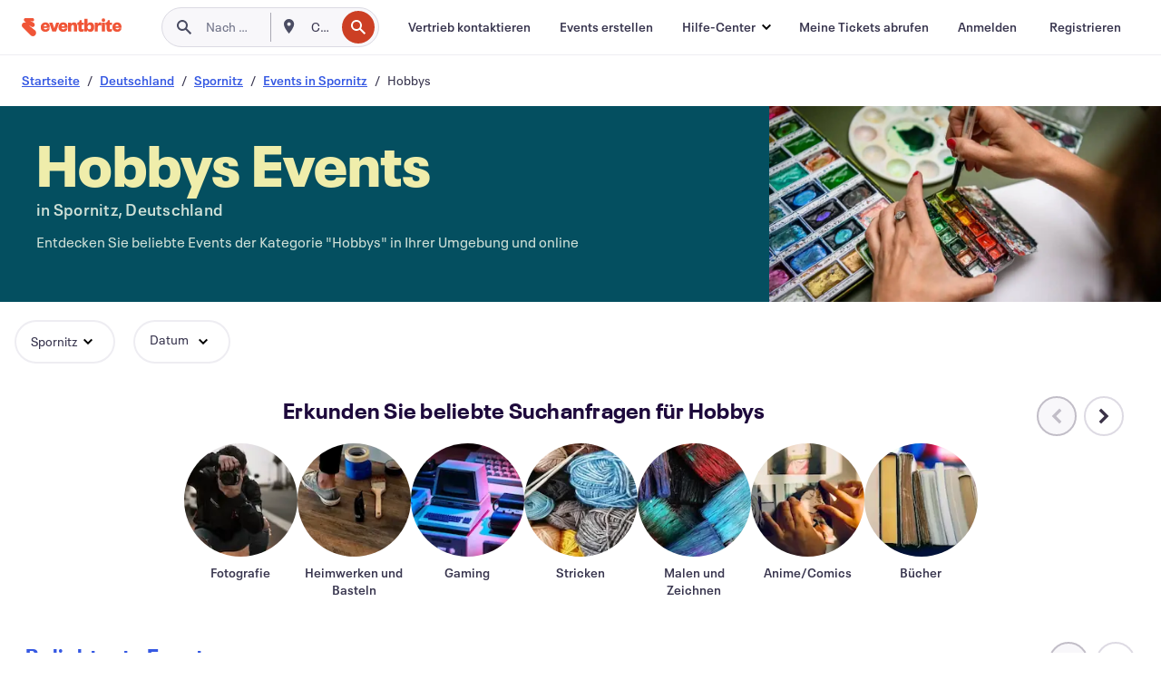

--- FILE ---
content_type: text/html
request_url: https://www.eventbrite.de/b/germany--spornitz/hobbies/
body_size: 52809
content:







<!DOCTYPE html>
    <html xmlns="http://www.w3.org/1999/xhtml" xmlns:fb="http://ogp.me/ns/fb#" lang="de-de" translate="no">

    <head>
        <title>
    Hobby-Events in Spornitz, Deutschland – Genießen Sie, was Ihnen Spaß macht | Eventbrite
</title>

        <meta charset="utf-8" />
        <meta http-equiv="X-UA-Compatible" content="IE=edge,chrome=1">
        <meta http-equiv="Content-Language" content="de" />

        <link rel="preconnect" href="https://cdn.evbstatic.com" />
        <link rel="dns-prefetch" href="https://cdn.evbstatic.com" />

        <link rel="preconnect" href="https://img.evbuc.com" />
        <link rel="dns-prefetch" href="https://img.evbuc.com" />

        <link rel="preconnect" href="https://cdntranscend.eventbrite.com" />
        <link rel="dns-prefetch" href="https://cdntranscend.eventbrite.com" />
        <link rel="preconnect" href="https://synctranscend.eventbrite.com" />
        <link rel="dns-prefetch" href="https://synctranscend.eventbrite.com" />

        <link rel="preconnect" href="https://cdn.branch.io" />
        <link rel="dns-prefetch" href="https://cdn.branch.io" />

        <link rel="preconnect" href="https://www.googletagmanager.com" />
        <link rel="dns-prefetch" href="https://www.googletagmanager.com" />

        

    <link rel="icon" type="image/png" href="https://cdn.evbstatic.com/s3-build/prod/21426625252-rc2026-01-28_20.04-py27-69f2466/django/images/favicons/favicon-32x32.png" sizes="32x32">
    <link rel="icon" type="image/png" href="https://cdn.evbstatic.com/s3-build/prod/21426625252-rc2026-01-28_20.04-py27-69f2466/django/images/favicons/favicon-194x194.png" sizes="194x194">
    <link rel="icon" type="image/png" href="https://cdn.evbstatic.com/s3-build/prod/21426625252-rc2026-01-28_20.04-py27-69f2466/django/images/favicons/favicon-96x96.png" sizes="96x96">
    <link rel="icon" type="image/png" href="https://cdn.evbstatic.com/s3-build/prod/21426625252-rc2026-01-28_20.04-py27-69f2466/django/images/favicons/android-chrome-192x192.png" sizes="192x192">
    <link rel="icon" type="image/png" href="https://cdn.evbstatic.com/s3-build/prod/21426625252-rc2026-01-28_20.04-py27-69f2466/django/images/favicons/favicon-16x16.png" sizes="16x16">
    <link rel="shortcut icon" href="https://cdn.evbstatic.com/s3-build/prod/21426625252-rc2026-01-28_20.04-py27-69f2466/django/images/favicons/favicon.ico">

<link rel="mask-icon" href="https://cdn.evbstatic.com/s3-build/prod/21426625252-rc2026-01-28_20.04-py27-69f2466/django/images/favicons/safari-pinned-tab.svg" color="#f6682f">
<meta name="apple-mobile-web-app-title" content="Eventbrite">
<meta name="application-name" content="Eventbrite">
<meta name="msapplication-TileColor" content="#f6682f">
<meta name="msapplication-TileImage" content="https://cdn.evbstatic.com/s3-build/prod/21426625252-rc2026-01-28_20.04-py27-69f2466/django/images/favicons/mstile-144x144.png">
<meta name="theme-color" content="#f6682f">

        <link rel="apple-touch-icon" href="https://cdn.evbstatic.com/s3-build/prod/21426625252-rc2026-01-28_20.04-py27-69f2466/django/images/touch_icons/apple-touch-icon-180x180.png">


        
    <link rel="manifest" href="https://cdn.evbstatic.com/s3-build/prod/21426625252-rc2026-01-28_20.04-py27-69f2466/django/images/favicons/manifest.webmanifest">


        <meta name="y_key" content="d92e23811007b438">
        <meta name="msvalidate.01" content="A9AB07B7E430E4608E0BC57AFA5004AA" />

        
    
        <meta property="fb:app_id" content="28218816837"/>
    
    <meta property="og:site_name" content="Eventbrite"/>
        <meta property="og:image" content="https://cdn.evbstatic.com/s3-build/prod/21426625252-rc2026-01-28_20.04-py27-69f2466/django/images/logos/eb_orange_on_white_1200x630.png"/>
        <meta property="og:image:width" content="1200" />
        <meta property="og:image:height" content="1200" />
    <meta property="og:title" content="Hobby-Events in Spornitz, Deutschland – Genießen Sie, was Ihnen Spaß macht | Eventbrite" />
        <meta property="og:description" content="Sie suchen nach hobbys-Events in Spornitz? Egal ob Sie schon seit Langem in der Stadt wohnen, neu zugezogen sind oder nur auf der Durchreise sind – auf Eventbrite finden Sie bestimmt etwas, das Ihren Geschmack trifft." />
    <meta property="og:url" content="https://www.eventbrite.de/b/germany--spornitz/hobbies/"/>

        <meta property="og:type" content="website" />
    <!--The default time to live is 7 days, we are bumping to 9 days to test if this reduces crawler traffic,
    documented in ticket EB-85484-->
    <meta property="og:ttl" content="777600">


    
    <meta name="twitter:card" content="summary_large_image" />
    <meta name="twitter:site" content="@eventbrite" />
    <meta name="twitter:title" content="Hobby-Events in Spornitz, Deutschland – Genießen Sie, was Ihnen Spaß macht | Eventbrite" />
        <meta name="twitter:description" content="Sie suchen nach hobbys-Events in Spornitz? Egal ob Sie schon seit Langem in der Stadt wohnen, neu zugezogen sind oder nur auf der Durchreise sind – auf Eventbrite finden Sie bestimmt etwas, das Ihren Geschmack trifft." />




        


        


        
        

        <link rel="preconnect" href="https://cdn.evbstatic.com/s3-build/fe/build/discover--10.8.4--eds-4.3.143.css" /><link  rel="stylesheet" type="text/css" href="https://cdn.evbstatic.com/s3-build/fe/build/discover--10.8.4--eds-4.3.143.css" />
<link rel="preconnect" href="https://cdn.evbstatic.com/s3-build/fe/dist/fonts/1.0.1/styles/fonts.css" /><link  rel="stylesheet" type="text/css" href="https://cdn.evbstatic.com/s3-build/fe/dist/fonts/1.0.1/styles/fonts.css" />
<link rel="preconnect" href="https://cdn.evbstatic.com/s3-build/fe/dist/fonts-extended/1.0.1/styles/fonts-extended.css" /><link  rel="stylesheet" type="text/css" href="https://cdn.evbstatic.com/s3-build/fe/dist/fonts-extended/1.0.1/styles/fonts-extended.css" />
        <link data-chunk="discover" rel="stylesheet" href="https://cdn.evbstatic.com/s3-build/fe/build/discover.2b1d2d47fd54c9e5f643.css">
<link data-chunk="categoryBrowse" rel="stylesheet" href="https://cdn.evbstatic.com/s3-build/fe/build/4197.566a062242fffe530fb4.css">
<link data-chunk="categoryBrowse" rel="stylesheet" href="https://cdn.evbstatic.com/s3-build/fe/build/8297.58b6d0672d9c37c86d78.css">
<link data-chunk="categoryBrowse" rel="stylesheet" href="https://cdn.evbstatic.com/s3-build/fe/build/6111.594da311d93a4555d7f7.css">
<link data-chunk="categoryBrowse" rel="stylesheet" href="https://cdn.evbstatic.com/s3-build/fe/build/259.229d7142c3e8d8b3a09e.css">
<link data-chunk="categoryBrowse" rel="stylesheet" href="https://cdn.evbstatic.com/s3-build/fe/build/6709.53b29a60bcf2f51d4499.css">
<link data-chunk="containers-CategoryBrowseHeaderContainer" rel="stylesheet" href="https://cdn.evbstatic.com/s3-build/fe/build/635.1bc229df2e59460db4f2.css">

        






<script>
    /*global document, window */

var checkoutExternalUrls = [
    '/checkout-external',
    '/tickets-external',
    '/signin/checkout',
];

window.EB = window.EB || {};

window.EB.TranscendConsent = (function () {
    return {
        shouldDisableTranscend: function () {
            if(this.isEmbeddableContent()){
                return true;
            }
            try {
                return this.isCheckoutOrIframe();
            } catch (e) {
                return true;
            }
        },
        isEmbeddableContent: function () {
            return this.isEmbeddableStructuredContent();
        },
        isEmbeddableStructuredContent: function () {
            var structuredContenEmbeddableUrls = [
                '/structured_content/widgets',
            ];
            if(structuredContenEmbeddableUrls.find(function(url){
                return window.location.pathname.indexOf(url) !== -1;
            })){
                return true;
            }
            return false;
        },
        isCheckoutOrIframe: function () {
            return (
                checkoutExternalUrls.indexOf(window.location.pathname) >= 0 ||
                this.isInsideIframe()
            );
        },
        isInsideIframe: function () {
            try {
                return window.self !== window.top;
            } catch (e) {
                return true;
            }
        },
        isNonTld: function () {
            try {
                return !['evbdev', 'evbqa', 'eventbrite'].find(
                    (env) => window.parent.location.hostname.indexOf(env) >= 0,
                );
            } catch (e) {
                return true;
            }
        },
        isInsideNonTldIframe: function () {
            return this.isInsideIframe() && this.isNonTld();
        },
    };
})();

</script>

<script type="text/javascript">
    // Define dataLayer and the gtag function.
    window.dataLayer = window.dataLayer || [];
    if (typeof gtag !== 'function') function gtag(){ dataLayer.push(arguments); }
    gtag('set', 'developer_id.dOGRkZj', true);

    // Passing ad click, client ID, and session ID information in URLs
    gtag('set', 'url_passthrough', true);
    
</script>

<!-- Transcend Consent Airgap Code-->
    <script
        data-cfasync="false"
        src="https://cdntranscend.eventbrite.com/cm/f2747157-cf59-4ef1-8703-018defe51764/airgap.js"
        data-sync-endpoint="https://synctranscend.eventbrite.com/consent-manager/f2747157-cf59-4ef1-8703-018defe51764"
        data-ui-z-index="550"
        data-tracker-overrides="[...] GoogleConsentMode:security_storage=Essential"
        data-protect-realms="self"
        data-ui-shadow-root="open"
        data-locale="de-DE"
        data-local-sync="allow-network-observable"
></script>
<!-- END Transcend Consent Airgap Code -->


        

<script>
    const regimes = window.airgap && window.airgap.getRegimes ? window.airgap.getRegimes() : null;
    const defaultRegime = regimes ? regimes.values().next().value : "CPRA";
    console.log("Regime detected is "+ defaultRegime + ", loading transcend via core")
    
    if (!EB.TranscendConsent.shouldDisableTranscend()) {
      try{
        // Add the event listener
        window.airgap.addEventListener(
          'sync',
          () => {
            console.log("Sync done: Show banner")
            window.transcend.ready((transcend) => {
              transcend.autoShowConsentManager();
            })
          },
          { once: true } // we only want this to run on initial sync
        );
      }catch(error) {
        console.error("Failed to sync and load the banner")
      }  
    } else {
            console.log("Do not show banner")
    }
    dataLayer.push({ event: "transcendLoaded" });
</script>

        
    

        <script type="text/javascript">
        //<![CDATA[
        (function() {
            var ga = document.createElement('script'); ga.type = 'text/javascript'; ga.defer = true;
            ga.src = ('https:' == document.location.protocol ? 'https://ssl' : 'http://www') + '.google-analytics.com/ga.js';
            var s = document.getElementsByTagName('script')[0]; s.parentNode.insertBefore(ga, s);
        })();

        var _gaq = _gaq || [];
        //]]>
        </script>
        <script>
            (function(i,s,o,g,r,a,m){i['GoogleAnalyticsObject']=r;i[r]=i[r]||function(){
                (i[r].q=i[r].q||[]).push(arguments)},i[r].l=1*new Date();a=s.createElement(o),
                m=s.getElementsByTagName(o)[0];a.async=1;a.src=g;m.parentNode.insertBefore(a,m)
            })(window,document,'script','//www.google-analytics.com/analytics.js','ga');

            ga('create', 'UA-141520-1', {'allowLinker': true, 'cookieFlags': 'SameSite=None; Secure' }, 'auto');



            ga('set', 'forceSSL', true);
        </script>


        
    
        <!-- Google Tag Manager - Eventbrite - Main container-->
            <script type="text/javascript">
                window.dataLayer = window.dataLayer || [];
                dataLayer.push({
                    'dfaPartnerID': 'dfa_partner_id_not_set',
                    'publicUserID': ''
                });
                
        (function(w,d,s,l,i){w[l]=w[l]||[];w[l].push({'gtm.start':
        new Date().getTime(),event:'gtm.js'});var f=d.getElementsByTagName(s)[0],
        j=d.createElement(s),dl=l!='dataLayer'?'&l='+l:'';j.async=true;j.src=
        'https://www.googletagmanager.com/gtm.js?id='+i+dl;f.parentNode.insertBefore(j,f);
        })(window,document,'script','dataLayer','GTM-5P8FXJ');
        
            </script>
        <!-- End Google Tag Manager -->


        
    
            <link rel="canonical" href="https://www.eventbrite.de/b/germany--spornitz/hobbies/"/>


        <link rel="next" href="/d/germany--spornitz/hobbies--events/?page=2">


        

<script type="text/javascript">

    var customActions = {
        SaveClicked: 'save_event',
    };
    var branchMedatata = { metadata : {} };
    //Adding user authenticated metatag

    (function(b,r,a,n,c,h,_,s,d,k){if(!b[n]||!b[n]._q){for(;s<_.length;)c(h,_[s++]);d=r.createElement(a);d.defer=1;d.src="https://cdn.branch.io/branch-latest.min.js";k=r.getElementsByTagName(a)[0];k.parentNode.insertBefore(d,k);b[n]=h}})(window,document,"script","branch",function(b,r){b[r]=function(){b._q.push([r,arguments])}},{_q:[],_v:1},"addListener applyCode autoAppIndex banner closeBanner closeJourney creditHistory credits data deepview deepviewCta first getCode init link logout redeem referrals removeListener sendSMS setBranchViewData setIdentity track validateCode trackCommerceEvent logEvent disableTracking".split(" "), 0);
        branch.init('key_live_epYrpbv3NngOvWj47OM81jmgCFkeYUlx' , branchMedatata, function(err, data) {branch.addListener(branchListener);});
        
    function branchListener(eventName, data) {

        var eventsToTrack = [
            'didShowJourney',
            'didClickJourneyCTA',
            'didClickJourneyClose',
        ]; // List of events to track

        if (eventName && data && data.journey_link_data && eventsToTrack.includes(eventName)){
            var journeyName = data.journey_link_data.journey_name + ' - ' + data.journey_link_data.view_name +' - ' + data.journey_link_data.journey_id;
            trackEventBranchIO(eventName, journeyName);    
        }
    }

    function trackEventBranchIO(eventName, journeyName){

        if(window && window.dataLayer){
            window.dataLayer.push({ 
            eventName, eventData: { journeyName }, 
            // Required:
            event: "track", 
            sendToHeap: true 
            });
        
        };
    }

    function addBranchIOMetatags(
        name,
        content,
        extraData = null,
    ){
        
        var metadata = {
            [name]: content,
            custom_action: customActions[name] ? customActions[name] : name,
        };

        //Keep userAuthenticated metadata

        //Adding metadata
        addMetadata(metadata);

        //Add extra data
        extraData && addMetadata(extraData);

        branch.track('pageview');        
    }   
    
   function addMetadata(branchData){
        if (document) {
            Object.entries(branchData).forEach(([key, value]) => {
                const meta = document.createElement('meta');
                meta.content = value;
                meta.name = 'branch:deeplink:' + key;
                document.head.appendChild(meta);
            });
        }
    }
</script>


        
            
    





<meta name="robots" content="index, follow, " />

    
    <meta name="description" content="Sie suchen nach hobbys-Events in Spornitz? Egal ob Sie schon seit Langem in der Stadt wohnen, neu zugezogen sind oder nur auf der Durchreise sind – auf Eventbrite finden Sie bestimmt etwas, das Ihren Geschmack trifft." />
        <meta name="viewport" content="initial-scale=1, width=device-width">

        

        
                    <link rel="alternate" href="https://www.eventbrite.com/b/germany--spornitz/hobbies/" hreflang="en-us" />
                    <link rel="alternate" href="https://www.eventbrite.ca/b/germany--spornitz/hobbies/" hreflang="en-ca" />
                    <link rel="alternate" href="https://www.eventbrite.ca/fr_CA/b/germany--spornitz/hobbies/" hreflang="fr-ca" />
                    <link rel="alternate" href="https://www.eventbrite.com.ar/b/germany--spornitz/hobbies/" hreflang="es-ar" />
                    <link rel="alternate" href="https://www.eventbrite.com.br/b/germany--spornitz/hobbies/" hreflang="pt-br" />
                    <link rel="alternate" href="https://www.eventbrite.cl/b/germany--spornitz/hobbies/" hreflang="es-cl" />
                    <link rel="alternate" href="https://www.eventbrite.com.mx/b/germany--spornitz/hobbies/" hreflang="es-mx" />
                    <link rel="alternate" href="https://www.eventbrite.com.pe/b/germany--spornitz/hobbies/" hreflang="es-pe" />
                    <link rel="alternate" href="https://www.eventbrite.co/b/germany--spornitz/hobbies/" hreflang="es-co" />
                    <link rel="alternate" href="https://www.eventbrite.co.uk/b/germany--spornitz/hobbies/" hreflang="en-gb" />
                    <link rel="alternate" href="https://www.eventbrite.ie/b/germany--spornitz/hobbies/" hreflang="en-ie" />
                    <link rel="alternate" href="https://www.eventbrite.de/b/germany--spornitz/hobbies/" hreflang="de-de" />
                    <link rel="alternate" href="https://www.eventbrite.at/b/germany--spornitz/hobbies/" hreflang="de-at" />
                    <link rel="alternate" href="https://www.eventbrite.nl/b/germany--spornitz/hobbies/" hreflang="nl-nl" />
                    <link rel="alternate" href="https://www.eventbrite.be/b/germany--spornitz/hobbies/" hreflang="nl-be" />
                    <link rel="alternate" href="https://www.eventbrite.es/b/germany--spornitz/hobbies/" hreflang="es-es" />
                    <link rel="alternate" href="https://www.eventbrite.fr/b/germany--spornitz/hobbies/" hreflang="fr-fr" />
                    <link rel="alternate" href="https://www.eventbrite.be/fr_BE/b/germany--spornitz/hobbies/" hreflang="fr-be" />
                    <link rel="alternate" href="https://www.eventbrite.it/b/germany--spornitz/hobbies/" hreflang="it-it" />
                    <link rel="alternate" href="https://www.eventbrite.pt/b/germany--spornitz/hobbies/" hreflang="pt-pt" />
                    <link rel="alternate" href="https://www.eventbrite.se/b/germany--spornitz/hobbies/" hreflang="sv-se" />
                    <link rel="alternate" href="https://www.eventbrite.com.au/b/germany--spornitz/hobbies/" hreflang="en-au" />
                    <link rel="alternate" href="https://www.eventbrite.co.nz/b/germany--spornitz/hobbies/" hreflang="en-nz" />
                    <link rel="alternate" href="https://www.eventbrite.sg/b/germany--spornitz/hobbies/" hreflang="en-sg" />
                    <link rel="alternate" href="https://www.eventbrite.hk/b/germany--spornitz/hobbies/" hreflang="en-hk" />
                    <link rel="alternate" href="https://www.eventbrite.dk/b/germany--spornitz/hobbies/" hreflang="en-dk" />
                    <link rel="alternate" href="https://www.eventbrite.fi/b/germany--spornitz/hobbies/" hreflang="en-fi" />
                    <link rel="alternate" href="https://www.eventbrite.ch/b/germany--spornitz/hobbies/" hreflang="de-ch" />
                    <link rel="alternate" href="https://www.eventbrite.ch/fr_CH/b/germany--spornitz/hobbies/" hreflang="fr-ch" />
                    <link rel="alternate" href="https://www.eventbrite.com/b/germany--spornitz/hobbies/" hreflang="x-default" />
        
    </head>

    

    <body class="">
        
    
        <noscript>
            <iframe src="https://www.googletagmanager.com/ns.html?id=GTM-5P8FXJ"
            height="0" width="0" style="display:none;visibility:hidden"></iframe>
        </noscript>


        
    <div class="eds-g-grid eds-l-mar-top-2 eds-l-mar-bot-2 eds-hide" id="unsupported-browser-alert">
    <div class="eds-g-cell eds-g-cell-1-1">
        <div class="eds-notification-bar eds-notification-bar--warning">
            <span>
                Diese Version von Internet Explorer wird nicht mehr unterstützt. Bitte <a href="/support/articles/en_US/Troubleshooting/how-to-troubleshoot-internet-browser-issues" target="_blank">aktualisieren Sie Ihren Browser</a>.
            </span>
        </div>
    </div>
</div>
<script type='text/javascript'>
	function isItIE() {
	  user_agent = navigator.userAgent;
	  var is_it_ie = user_agent.indexOf("MSIE ") > -1 || user_agent.indexOf("Trident/") > -1;
	  return is_it_ie;
	}
	if (isItIE()){
        var alert = document.getElementById('unsupported-browser-alert');
        var newClasses = alert.className.split('eds-hide').join('');
        alert.className = newClasses;
	}
</script>


        
            <div id="root"><div class="eds-structure eds-structure--min-height" data-spec="eds-structure"><div class="eds-structure__header"><header class="GlobalNav-module__main___jfEt2 GlobalNav-module__withSearchDropdown___GARO5"><nav aria-label="Hauptnavigation" data-testid="global-nav" class="GlobalNav-module__navContainer___3so1o"><div class="GlobalNav-module__navWrapper___1bK0r"><div class="GlobalNav-module__mobileNavTopSection___3piCz"><div class="GlobalNav-module__logo___1m77E" tabindex="-1"><a href="https://www.eventbrite.de/" aria-label="Startseite" style="background-color:transparent" class="Logo-module__desktop___34U8a" tabindex="0" data-heap-id="seo-global-nav-logo-desktop-click"><i class="eds-vector-image eds-brand--small eds-vector-image--ui-orange eds-vector-image--block eds-vector-image-size--reset" title="Eventbrite" data-spec="icon" data-testid="icon" style="height:auto;width:110px"><svg id="logo-wordmark-brand_svg__Layer_1" x="0" y="0" viewBox="0 0 2300 400.8" xml:space="preserve"><style>
        .logo-wordmark-brand_svg__st3{fill:#221d19}
    </style><g><g><path class="logo-wordmark-brand_svg__st3" d="M794 99.5l-43.2 123H749l-43.1-123h-75.6l73.8 198h85.8l73.8-198zM1204.1 94.1c-29.8 0-53.4 13.3-64 35.1V99.5h-72v198.1h72v-97.3c0-29.8 9.8-49.3 34.2-49.3 21.8 0 29.4 14.2 29.4 41.3v105.2h72V173.2c0-41.3-17.4-79.1-71.6-79.1zM1753.1 134.6V99.5h-72v198.1h72V207c0-33.3 16.5-47.7 43.1-47.7 13.8 0 28.9 2.7 38.7 8.5v-68c-4.9-4-15.6-7.6-27.6-7.6-26.2 0-47.1 20.2-54.2 42.4zM1846.9 99.5h72v198.1h-72z"></path><circle class="logo-wordmark-brand_svg__st3" cx="1882.9" cy="44.9" r="40.7"></circle><path class="logo-wordmark-brand_svg__st3" d="M2028.9 221.5v-72.4h51.6V99.4h-51.6V44.8h-43.2c0 30.2-24.5 54.6-54.7 54.6v49.7h26.7v93.2c0 46.7 31.5 60.4 64.9 60.4 27.1 0 44.4-6.7 59.6-17.8v-46.6c-12 4.9-21.8 6.7-30.6 6.7-14.7.1-22.7-6.6-22.7-23.5zM1402 245.1s-.1 0 0 0h-.2c-14.6 0-22.5-6.7-22.5-23.5v-72.4h51.6V99.4h-51.6V44.8h-43.2c0 30.2-24.5 54.6-54.7 54.6h-.1v49.7h26.7v93.2c0 46.7 31.5 60.4 64.9 60.4 27.1 0 44.4-6.7 59.6-17.8v-46.6c-11.9 4.9-21.7 6.8-30.5 6.8zM1402 245.1h-.1.1c-.1 0 0 0 0 0zM543.9 94.2c-61.7 0-107.9 44.9-107.9 107.5 0 63.1 45.3 101.3 108.8 101.3 57.7 0 92.2-30.1 100.4-76h-59.1c-6.7 15.5-19.1 22.2-38.6 22.2-21.8 0-39.5-11.5-41.3-36h139v-20c-.1-53.7-35.2-99-101.3-99zM507 178.6c2.7-18.7 12.9-32.9 36-32.9 21.3 0 32.9 15.1 33.8 32.9H507zM954.1 94.2c-61.7 0-107.9 44.9-107.9 107.5 0 63.1 45.3 101.3 108.8 101.3 57.7 0 92.2-30.1 100.4-76h-59.1c-6.7 15.5-19.1 22.2-38.6 22.2-21.8 0-39.5-11.5-41.3-36h139v-20c0-53.7-35.1-99-101.3-99zm-36.9 84.4c2.7-18.7 12.9-32.9 36-32.9 21.3 0 32.9 15.1 33.8 32.9h-69.8zM2300 193.2c0-53.7-35.1-99-101.3-99-61.7 0-107.9 44.9-107.9 107.5 0 63.1 45.3 101.3 108.8 101.3 57.7 0 92.2-30.1 100.4-76h-59.1c-6.7 15.5-19.1 22.2-38.6 22.2-21.8 0-39.5-11.5-41.3-36h139v-20zm-138.1-14.6c2.7-18.7 12.9-32.9 36-32.9 21.3 0 32.9 15.1 33.8 32.9h-69.8zM1582 93.8c-33.3 0-55.6 16-65.4 39.6v-116h-72v280.1h55.6l12.4-34.2c11.1 24 36 39.6 68 39.6 59.6 0 89.4-45.8 89.4-104.5 0-58.4-29.8-104.6-88-104.6zm-25.3 153.4c-24.5 0-40-18.7-40-47.6V197c0-28.5 15.6-47.1 40-47.1 28 0 40.9 20 40.9 48.5 0 28.8-12.9 48.8-40.9 48.8z"></path></g><path class="logo-wordmark-brand_svg__st3" d="M302.8 269L170.1 165.6c-2.2-1.7.1-5.1 2.5-3.7l51.8 29c23.5 13.2 53.2 5.5 67.4-17.3 15-24.1 7.1-55.8-17.5-70l-76-43.9c-2.4-1.4-.6-5.1 2-4l34.9 14c.1 0 .9.3 1.2.4 3.7 1.3 7.7 2 11.8 2 18.9 0 34.5-15 35.8-32.8C285.7 16.1 268.1 0 247 0H85.6C64.9 0 47.4 16.9 47.7 37.6c.1 11 5.1 20.8 12.8 27.5 5.8 5.1 25.4 20.7 34.7 28.2 1.7 1.3.7 4-1.4 4H61.5C27.5 97.5 0 125.1 0 159.1c0 17.2 7 32.7 18.4 44l187.1 177.8c13.2 12.3 31 19.9 50.5 19.9 41 0 74.2-33.2 74.2-74.2-.1-23.2-10.7-44-27.4-57.6z"></path></g></svg><span class="eds-is-hidden-accessible">Eventbrite</span></i></a><a href="https://www.eventbrite.de/" aria-label="Startseite" style="background-color:transparent" class="Logo-module__mobile___2HSZd" tabindex="0" data-heap-id="seo-global-nav-logo-mobile-click"><i class="eds-vector-image eds-brand--small eds-vector-image--ui-orange eds-vector-image--block eds-vector-image-size--reset" title="Eventbrite" data-spec="icon" data-testid="icon" style="height:24px;width:24px"><svg id="logo-e-brand_svg__Layer_1" x="0" y="0" viewBox="0 0 1000 1213.9" xml:space="preserve"><style></style><g><path d="M917 814.9L515.3 501.7c-6.7-5.1.2-15.4 7.5-11.3l156.9 87.9c71.1 39.9 161 16.8 204.1-52.4 45.4-73 21.4-169.1-53.2-212.2L600.4 180.6c-7.3-4.3-1.9-15.3 6-12.2l105.8 42.3c.2.1 2.7 1 3.7 1.3 11.2 3.9 23.3 6.1 35.9 6.1 57.4 0 104.5-45.4 108.6-99.4C865.5 48.9 812 0 748.2 0h-489c-62.8 0-115.5 51.3-114.7 113.9.4 33.3 15.3 63 38.7 83.4 17.6 15.3 76.9 62.8 105.1 85.3 5 4 2.2 12.1-4.3 12.1h-97.9C83.2 295.3 0 378.9 0 482c0 52.1 21.3 99.2 55.6 133.1l566.6 538.5c40.1 37.4 93.9 60.3 153.1 60.3 124.1 0 224.7-100.6 224.7-224.7 0-70.3-32.4-133.1-83-174.3z" fill="#221d19"></path></g></svg><span class="eds-is-hidden-accessible">Eventbrite</span></i></a></div><div class="GlobalNav-module__mobileNavLinks___3XK3A"><ul class="GlobalNav-module__mobileNavLinkContainer___2IozU"><li class="GlobalNav-module__mobileNavListLink___3VHlx"><a class="NavLink-module__main___3_J-1 GlobalNav-module__mobileLogin___3ohFw" href="https://www.eventbrite.de/signin/signup/?referrer=%2Fmytickets" data-testid="navLink" aria-label="Meine Tickets abrufen" data-heap-id="seo-global-nav-link-find-my-tickets-click"><span aria-label="Meine Tickets abrufen">Meine Tickets abrufen</span></a></li><li class="GlobalNav-module__mobileNavListLink___3VHlx"><a class="NavLink-module__main___3_J-1 GlobalNav-module__mobileLogin___3ohFw" href="https://www.eventbrite.de/signin/?referrer=%2Fb%2Fgermany--spornitz%2Fhobbies%2F" data-testid="navLink" aria-label="Anmelden" data-heap-id="seo-global-nav-link-login-click" rel="nofollow"><span aria-label="Anmelden">Anmelden</span></a></li><li class="GlobalNav-module__mobileNavListLink___3VHlx"><a class="NavLink-module__main___3_J-1 GlobalNav-module__mobileSignup___1625C" href="https://www.eventbrite.de/signin/signup/?referrer=%2Fb%2Fgermany--spornitz%2Fhobbies%2F" data-testid="navLink" aria-label="Registrieren" data-heap-id="seo-global-nav-link-signup-click" rel="nofollow"><span aria-label="Registrieren">Registrieren</span></a></li><li data-heap-id="seo-global-nav-dropdown-mobile-click" class="MobileDropdown-module__mobileDropdown___1-DuJ" tabindex="0"><i class="Icon_root__1kdkz Icon_icon-small__1kdkz" aria-hidden="true"><svg xmlns="http://www.w3.org/2000/svg" width="24" height="24" fill="#3A3247" viewBox="0 0 24 24"><path d="M20 5H4v2h16zM4 11h16v2H4zm0 6h16v2H4z" clip-rule="evenodd"></path></svg></i><i class="Icon_root__1kdkz Icon_icon-small__1kdkz" aria-hidden="true"><svg xmlns="http://www.w3.org/2000/svg" width="24" height="24" fill="#3A3247" viewBox="0 0 24 24"><path d="m13.4 12 3.5-3.5-1.4-1.4-3.5 3.5-3.5-3.5-1.4 1.4 3.5 3.5-3.5 3.5 1.4 1.4 3.5-3.5 3.5 3.5 1.4-1.4z"></path></svg></i><ul class="Dropdown-module__dropdown___3wMWo" aria-label="Untermenü" data-testid="global-nav-dropdown"><li data-testid="link-container__level1" class="Dropdown-module__navLinkContainer___IFjfQ"><a class="NavLink-module__main___3_J-1 nav-link__dropdown nav-link__dropdpown__level1" href="https://www.eventbrite.de/d/local/events/" data-testid="navLink" aria-label="Nach Events suchen" data-heap-id="seo-global-nav-link-find-events-click"><span data-testid="navLink-icon" class=""><i class="Icon_root__1kdkz Icon_icon-small__1kdkz" aria-hidden="true"><i class="Icon_root__1kdkz Icon_icon-small__1kdkz" aria-hidden="true"><svg xmlns="http://www.w3.org/2000/svg" width="24" height="24" fill="#3A3247" viewBox="0 0 24 24"><path d="M10 13h4v-2h-4zm6 5h-.413c-.603-1.437-1.833-2.424-3.587-2.424S9.016 16.563 8.413 18H8V6h.413C9.016 7.437 10.246 8.424 12 8.424S14.984 7.437 15.587 6H16zM14 4s0 2.424-2 2.424S10 4 10 4H6v16h4s0-2.424 2-2.424S14 20 14 20h4V4z" clip-rule="evenodd"></path></svg></i></i></span><span aria-label="Nach Events suchen">Nach Events suchen</span></a></li><li class="NestedDropdownItem-module__nestedDropdownTrigger___3e99X" tabindex="-1"><span data-heap-id="seo-global-nav-dropdown-create-events-click" class="NestedDropdownItem-module__titleContainer___28qcS" tabindex="0"><span class="NestedDropdownItem-module__iconContainer___1eN6Z"><i class="eds-vector-image eds-icon--small" data-spec="icon" data-testid="icon" aria-hidden="true"><i class="Icon_root__1kdkz Icon_icon-small__1kdkz" aria-hidden="true"><svg xmlns="http://www.w3.org/2000/svg" width="24" height="24" fill="#3A3247" viewBox="0 0 24 24"><path d="M17 6.5v-2h-2v2H9v-2H7v2H5v13h14v-13zm0 11H7v-7h10v8z" clip-rule="evenodd"></path></svg></i></i></span><span>Events erstellen</span><span class="NestedDropdownItem-module__arrowIcons___2NwH6"><i class="eds-vector-image eds-icon--small" data-spec="icon" data-testid="icon" aria-hidden="true"><svg id="chevron-up-chunky_svg__eds-icon--chevron-up-chunky_svg" x="0" y="0" viewBox="0 0 24 24" xml:space="preserve"><path id="chevron-up-chunky_svg__eds-icon--chevron-up-chunky_base" fill-rule="evenodd" clip-rule="evenodd" d="M17 13.8l-5-5-5 5 1.4 1.4 3.6-3.6 3.6 3.6z"></path></svg></i><i class="eds-vector-image eds-icon--small" data-spec="icon" data-testid="icon" aria-hidden="true"><svg id="chevron-down-chunky_svg__eds-icon--chevron-down-chunky_svg" x="0" y="0" viewBox="0 0 24 24" xml:space="preserve"><path id="chevron-down-chunky_svg__eds-icon--chevron-down-chunky_base" fill-rule="evenodd" clip-rule="evenodd" d="M7 10.2l5 5 5-5-1.4-1.4-3.6 3.6-3.6-3.6z"></path></svg></i></span></span><ul class="NestedDropdownItem-module__submenu___3TV4u" aria-label="Untermenü"><li data-heap-id="seo-global-nav-dropdown-solutions-click" tabindex="0" class="SecondaryDropdown-module__secondaryDropdownTrigger___2tgnG" data-globalnav-text="Solutions"><span class="SecondaryDropdown-module__titleContainer___2j-cS"><span>Lösungen</span><span class="SecondaryDropdown-module__iconContainer___14tna"><i class="eds-vector-image eds-icon--small" data-spec="icon" data-testid="icon" aria-hidden="true"><svg id="chevron-right-chunky_svg__eds-icon--chevron-right-chunky_svg" x="0" y="0" viewBox="0 0 24 24" xml:space="preserve"><path id="chevron-right-chunky_svg__eds-icon--chevron-right-chunky_base" fill-rule="evenodd" clip-rule="evenodd" d="M10.2 17l5-5-5-5-1.4 1.4 3.6 3.6-3.6 3.6z"></path></svg></i></span></span><ul class="SecondaryDropdown-module__secondaryDropdown___3kH0U"><button tabindex="0"><svg id="chevron-left-chunky_svg__eds-icon--chevron-left-chunky_svg" x="0" y="0" viewBox="0 0 24 24" xml:space="preserve"><path id="chevron-left-chunky_svg__eds-icon--chevron-left-chunky_base" fill-rule="evenodd" clip-rule="evenodd" d="M13.8 7l-5 5 5 5 1.4-1.4-3.6-3.6 3.6-3.6z"></path></svg>Lösungen</button><li class="SecondaryDropdown-module__navLinkContainer___1UKfq"><a class="NavLink-module__main___3_J-1 nav-link__dropdown" href="https://www.eventbrite.de/organizer/features/sell-tickets/" data-testid="navLink" aria-label="Event-Ticketverkauf" data-heap-id="seo-global-nav-link-event-ticketing-click"><span aria-label="Event-Ticketverkauf">Event-Ticketverkauf</span></a></li><li class="SecondaryDropdown-module__navLinkContainer___1UKfq"><a class="NavLink-module__main___3_J-1 nav-link__dropdown" href="https://www.eventbrite.de/organizer/features/event-marketing-platform/" data-testid="navLink" aria-label="Eventmarketing-Plattform" data-heap-id="seo-global-nav-link-marketing-suite-click"><span aria-label="Eventmarketing-Plattform">Eventmarketing-Plattform</span></a></li><li class="SecondaryDropdown-module__navLinkContainer___1UKfq"><a class="NavLink-module__main___3_J-1 nav-link__dropdown" href="https://www.eventbrite.de/l/eventbrite-ads/" data-testid="navLink" aria-label="Eventbrite-Werbeanzeigen" data-heap-id="seo-global-nav-link-eventbrite-ads-click"><span aria-label="Eventbrite-Werbeanzeigen">Eventbrite-Werbeanzeigen</span></a></li><li class="SecondaryDropdown-module__navLinkContainer___1UKfq"><a class="NavLink-module__main___3_J-1 nav-link__dropdown" href="https://www.eventbrite.de/l/event-payment/" data-testid="navLink" aria-label="Finanzen" data-heap-id="seo-global-nav-link-payments-click"><span aria-label="Finanzen">Finanzen</span></a></li></ul></li><li data-heap-id="seo-global-nav-dropdown-industry-click" tabindex="0" class="SecondaryDropdown-module__secondaryDropdownTrigger___2tgnG" data-globalnav-text="Industry"><span class="SecondaryDropdown-module__titleContainer___2j-cS"><span>Branche</span><span class="SecondaryDropdown-module__iconContainer___14tna"><i class="eds-vector-image eds-icon--small" data-spec="icon" data-testid="icon" aria-hidden="true"><svg id="chevron-right-chunky_svg__eds-icon--chevron-right-chunky_svg" x="0" y="0" viewBox="0 0 24 24" xml:space="preserve"><path id="chevron-right-chunky_svg__eds-icon--chevron-right-chunky_base" fill-rule="evenodd" clip-rule="evenodd" d="M10.2 17l5-5-5-5-1.4 1.4 3.6 3.6-3.6 3.6z"></path></svg></i></span></span><ul class="SecondaryDropdown-module__secondaryDropdown___3kH0U"><button tabindex="0"><svg id="chevron-left-chunky_svg__eds-icon--chevron-left-chunky_svg" x="0" y="0" viewBox="0 0 24 24" xml:space="preserve"><path id="chevron-left-chunky_svg__eds-icon--chevron-left-chunky_base" fill-rule="evenodd" clip-rule="evenodd" d="M13.8 7l-5 5 5 5 1.4-1.4-3.6-3.6 3.6-3.6z"></path></svg>Branche</button><li class="SecondaryDropdown-module__navLinkContainer___1UKfq"><a class="NavLink-module__main___3_J-1 nav-link__dropdown" href="https://www.eventbrite.de/organizer/event-industry/music/" data-testid="navLink" aria-label="Musik" data-heap-id="seo-global-nav-link-music-click"><span aria-label="Musik">Musik</span></a></li><li class="SecondaryDropdown-module__navLinkContainer___1UKfq"><a class="NavLink-module__main___3_J-1 nav-link__dropdown" href="https://www.eventbrite.de/organizer/event-industry/food-drink-event-ticketing/" data-testid="navLink" aria-label="Essen und Trinken" data-heap-id="seo-global-nav-link-food-&amp;-beverage-click"><span aria-label="Essen und Trinken">Essen und Trinken</span></a></li><li class="SecondaryDropdown-module__navLinkContainer___1UKfq"><a class="NavLink-module__main___3_J-1 nav-link__dropdown" href="https://www.eventbrite.de/organizer/event-industry/performing-arts/" data-testid="navLink" aria-label="Darstellende Künste" data-heap-id="seo-global-nav-link-performing-arts-click"><span aria-label="Darstellende Künste">Darstellende Künste</span></a></li><li class="SecondaryDropdown-module__navLinkContainer___1UKfq"><a class="NavLink-module__main___3_J-1 nav-link__dropdown" href="https://www.eventbrite.de/l/npo/" data-testid="navLink" aria-label="Wohltätigkeits- und Spendenaktionen" data-heap-id="seo-global-nav-link-charity-&amp;-causes-click"><span aria-label="Wohltätigkeits- und Spendenaktionen">Wohltätigkeits- und Spendenaktionen</span></a></li><li class="SecondaryDropdown-module__navLinkContainer___1UKfq"><a class="NavLink-module__main___3_J-1 nav-link__dropdown" href="https://www.eventbrite.de/organizer/event-format/host-retail-events/" data-testid="navLink" aria-label="Einzelhandel" data-heap-id="seo-global-nav-link-retail-click"><span aria-label="Einzelhandel">Einzelhandel</span></a></li></ul></li><li data-heap-id="seo-global-nav-dropdown-event-types-click" tabindex="0" class="SecondaryDropdown-module__secondaryDropdownTrigger___2tgnG" data-globalnav-text="Event Types"><span class="SecondaryDropdown-module__titleContainer___2j-cS"><span>Eventtypen</span><span class="SecondaryDropdown-module__iconContainer___14tna"><i class="eds-vector-image eds-icon--small" data-spec="icon" data-testid="icon" aria-hidden="true"><svg id="chevron-right-chunky_svg__eds-icon--chevron-right-chunky_svg" x="0" y="0" viewBox="0 0 24 24" xml:space="preserve"><path id="chevron-right-chunky_svg__eds-icon--chevron-right-chunky_base" fill-rule="evenodd" clip-rule="evenodd" d="M10.2 17l5-5-5-5-1.4 1.4 3.6 3.6-3.6 3.6z"></path></svg></i></span></span><ul class="SecondaryDropdown-module__secondaryDropdown___3kH0U"><button tabindex="0"><svg id="chevron-left-chunky_svg__eds-icon--chevron-left-chunky_svg" x="0" y="0" viewBox="0 0 24 24" xml:space="preserve"><path id="chevron-left-chunky_svg__eds-icon--chevron-left-chunky_base" fill-rule="evenodd" clip-rule="evenodd" d="M13.8 7l-5 5 5 5 1.4-1.4-3.6-3.6 3.6-3.6z"></path></svg>Eventtypen</button><li class="SecondaryDropdown-module__navLinkContainer___1UKfq"><a class="NavLink-module__main___3_J-1 nav-link__dropdown" href="https://www.eventbrite.de/organizer/event-type/music-venues/" data-testid="navLink" aria-label="Konzerte" data-heap-id="seo-global-nav-link-concerts-click"><span aria-label="Konzerte">Konzerte</span></a></li><li class="SecondaryDropdown-module__navLinkContainer___1UKfq"><a class="NavLink-module__main___3_J-1 nav-link__dropdown" href="https://www.eventbrite.de/organizer/event-type/create-a-workshop/" data-testid="navLink" aria-label="Schulungen und Workshops" data-heap-id="seo-global-nav-link-classes-&amp;-workshops-click"><span aria-label="Schulungen und Workshops">Schulungen und Workshops</span></a></li><li class="SecondaryDropdown-module__navLinkContainer___1UKfq"><a class="NavLink-module__main___3_J-1 nav-link__dropdown" href="https://www.eventbrite.de/organizer/event-type/festival-solutions/" data-testid="navLink" aria-label="Festivals und Volksfeste" data-heap-id="seo-global-nav-link-festivals-&amp;-fairs-click"><span aria-label="Festivals und Volksfeste">Festivals und Volksfeste</span></a></li><li class="SecondaryDropdown-module__navLinkContainer___1UKfq"><a class="NavLink-module__main___3_J-1 nav-link__dropdown" href="https://www.eventbrite.de/l/conferences/" data-testid="navLink" aria-label="Meetings und Konferenzen" data-heap-id="seo-global-nav-link-conferences-click"><span aria-label="Meetings und Konferenzen">Meetings und Konferenzen</span></a></li><li class="SecondaryDropdown-module__navLinkContainer___1UKfq"><a class="NavLink-module__main___3_J-1 nav-link__dropdown" href="https://www.eventbrite.de/organizer/event-type/eventbrite-for-business/" data-testid="navLink" aria-label="Unternehmensevents" data-heap-id="seo-global-nav-link-corporate-events-click"><span aria-label="Unternehmensevents">Unternehmensevents</span></a></li><li class="SecondaryDropdown-module__navLinkContainer___1UKfq"><a class="NavLink-module__main___3_J-1 nav-link__dropdown" href="https://www.eventbrite.de/organizer/event-type/virtual-events-platform/" data-testid="navLink" aria-label="Online-Events" data-heap-id="seo-global-nav-link-online-events-click"><span aria-label="Online-Events">Online-Events</span></a></li></ul></li><li data-heap-id="seo-global-nav-dropdown-blog-click" tabindex="0" class="SecondaryDropdown-module__secondaryDropdownTrigger___2tgnG" data-globalnav-text="Blog"><span class="SecondaryDropdown-module__titleContainer___2j-cS"><span>Blog</span><span class="SecondaryDropdown-module__iconContainer___14tna"><i class="eds-vector-image eds-icon--small" data-spec="icon" data-testid="icon" aria-hidden="true"><svg id="chevron-right-chunky_svg__eds-icon--chevron-right-chunky_svg" x="0" y="0" viewBox="0 0 24 24" xml:space="preserve"><path id="chevron-right-chunky_svg__eds-icon--chevron-right-chunky_base" fill-rule="evenodd" clip-rule="evenodd" d="M10.2 17l5-5-5-5-1.4 1.4 3.6 3.6-3.6 3.6z"></path></svg></i></span></span><ul class="SecondaryDropdown-module__secondaryDropdown___3kH0U"><button tabindex="0"><svg id="chevron-left-chunky_svg__eds-icon--chevron-left-chunky_svg" x="0" y="0" viewBox="0 0 24 24" xml:space="preserve"><path id="chevron-left-chunky_svg__eds-icon--chevron-left-chunky_base" fill-rule="evenodd" clip-rule="evenodd" d="M13.8 7l-5 5 5 5 1.4-1.4-3.6-3.6 3.6-3.6z"></path></svg>Blog</button><li class="SecondaryDropdown-module__navLinkContainer___1UKfq"><a class="NavLink-module__main___3_J-1 nav-link__dropdown" href="https://www.eventbrite.de/blog/category/tips-and-guides/" data-testid="navLink" aria-label="Tipps und Ratgeber" data-heap-id="seo-global-nav-link-tips-&amp;-guides-click"><span aria-label="Tipps und Ratgeber">Tipps und Ratgeber</span></a></li><li class="SecondaryDropdown-module__navLinkContainer___1UKfq"><a class="NavLink-module__main___3_J-1 nav-link__dropdown" href="https://www.eventbrite.de/blog/category/news-and-trends/" data-testid="navLink" aria-label="News und Trends" data-heap-id="seo-global-nav-link-news-&amp;-trends-click"><span aria-label="News und Trends">News und Trends</span></a></li><li class="SecondaryDropdown-module__navLinkContainer___1UKfq"><a class="NavLink-module__main___3_J-1 nav-link__dropdown" href="https://www.eventbrite.de/blog/category/community/" data-testid="navLink" aria-label="Community" data-heap-id="seo-global-nav-link-community-click"><span aria-label="Community">Community</span></a></li><li class="SecondaryDropdown-module__navLinkContainer___1UKfq"><a class="NavLink-module__main___3_J-1 nav-link__dropdown" href="https://www.eventbrite.de/blog/category/tools-and-features/" data-testid="navLink" aria-label="Tools und Funktionen" data-heap-id="seo-global-nav-link-tools-&amp;-features-click"><span aria-label="Tools und Funktionen">Tools und Funktionen</span></a></li></ul></li></ul></li><li data-testid="link-container__level1" class="Dropdown-module__navLinkContainer___IFjfQ"><a class="NavLink-module__main___3_J-1 nav-link__dropdown nav-link__dropdpown__level1" href="https://www.eventbrite.de/organizer/overview/" data-testid="navLink" aria-label="Events erstellen" data-heap-id="seo-global-nav-link-create-events-click"><span aria-label="Events erstellen">Events erstellen</span></a></li><li data-testid="link-container__level1" class="Dropdown-module__navLinkContainer___IFjfQ"><a class="NavLink-module__main___3_J-1 nav-link__dropdown nav-link__dropdpown__level1" href="https://www.eventbrite.de/organizer/contact-sales/" data-testid="navLink" aria-label="Vertrieb kontaktieren" data-heap-id="seo-global-nav-link-contact-sales-click"><span aria-label="Vertrieb kontaktieren">Vertrieb kontaktieren</span></a></li><li data-testid="link-container__level1" class="Dropdown-module__navLinkContainer___IFjfQ"><a class="NavLink-module__main___3_J-1 nav-link__dropdown nav-link__dropdpown__level1" href="https://www.eventbrite.de/signin/signup/?referrer=/manage/events/create/" data-testid="navLink" aria-label="Los geht&#x27;s" data-heap-id="seo-global-nav-link-get-started-click"><span style="color:#3659E3" aria-label="Los geht&#x27;s">Los geht&#x27;s</span></a></li><li class="NestedDropdownItem-module__nestedDropdownTrigger___3e99X" tabindex="-1"><span data-heap-id="seo-global-nav-dropdown-help-center-click" class="NestedDropdownItem-module__titleContainer___28qcS" tabindex="0"><span class="NestedDropdownItem-module__iconContainer___1eN6Z"><i class="eds-vector-image eds-icon--small" data-spec="icon" data-testid="icon" aria-hidden="true"><i class="Icon_root__1kdkz Icon_icon-small__1kdkz" aria-hidden="true"><svg xmlns="http://www.w3.org/2000/svg" width="24" height="24" fill="#3A3247" viewBox="0 0 24 24"><path d="M18 12c0-3.308-2.692-6-6-6s-6 2.692-6 6 2.692 6 6 6 6-2.692 6-6m2 0a8 8 0 1 1-16 0 8 8 0 0 1 16 0m-7.152 1.9a74 74 0 0 0 1.298-2.205q.408-.735.556-1.161.148-.428.148-.834 0-.68-.303-1.174-.302-.495-.902-.76-.6-.266-1.464-.266-1.446 0-2.088.661-.643.66-.643 1.91h1.384q0-.47.099-.78a.88.88 0 0 1 .383-.487q.285-.18.803-.18.667 0 .952.297t.284.828q0 .333-.148.735-.149.402-.575 1.156a95 95 0 0 1-1.34 2.26zm-.815 2.72a.92.92 0 0 0 .66-.254.86.86 0 0 0 .267-.648.9.9 0 0 0-.266-.668.9.9 0 0 0-.661-.259q-.42 0-.674.26a.92.92 0 0 0-.253.667q0 .395.253.648.255.255.674.254" clip-rule="evenodd"></path></svg></i></i></span><span>Hilfe-Center</span><span class="NestedDropdownItem-module__arrowIcons___2NwH6"><i class="eds-vector-image eds-icon--small" data-spec="icon" data-testid="icon" aria-hidden="true"><svg id="chevron-up-chunky_svg__eds-icon--chevron-up-chunky_svg" x="0" y="0" viewBox="0 0 24 24" xml:space="preserve"><path id="chevron-up-chunky_svg__eds-icon--chevron-up-chunky_base" fill-rule="evenodd" clip-rule="evenodd" d="M17 13.8l-5-5-5 5 1.4 1.4 3.6-3.6 3.6 3.6z"></path></svg></i><i class="eds-vector-image eds-icon--small" data-spec="icon" data-testid="icon" aria-hidden="true"><svg id="chevron-down-chunky_svg__eds-icon--chevron-down-chunky_svg" x="0" y="0" viewBox="0 0 24 24" xml:space="preserve"><path id="chevron-down-chunky_svg__eds-icon--chevron-down-chunky_base" fill-rule="evenodd" clip-rule="evenodd" d="M7 10.2l5 5 5-5-1.4-1.4-3.6 3.6-3.6-3.6z"></path></svg></i></span></span><ul class="NestedDropdownItem-module__submenu___3TV4u" aria-label="Untermenü"><li class="NestedDropdownItem-module__navLinkContainer___2xtE8"><a class="NavLink-module__main___3_J-1 nav-link__dropdown" href="https://www.eventbrite.de/help/de/" data-testid="navLink" aria-label="Hilfe-Center" data-heap-id="seo-global-nav-link-help-center-click"><span aria-label="Hilfe-Center">Hilfe-Center</span></a></li><li class="NestedDropdownItem-module__navLinkContainer___2xtE8"><a class="NavLink-module__main___3_J-1 nav-link__dropdown" href="https://www.eventbrite.de/help/de/articles/319355/where-are-my-tickets/" data-testid="navLink" aria-label="Ihre Tickets finden" data-heap-id="seo-global-nav-link-find-your-tickets-click"><span aria-label="Ihre Tickets finden">Ihre Tickets finden</span></a></li><li class="NestedDropdownItem-module__navLinkContainer___2xtE8"><a class="NavLink-module__main___3_J-1 nav-link__dropdown" href="https://www.eventbrite.de/help/de/articles/647151/how-to-contact-the-event-organizer/" data-testid="navLink" aria-label="Kontaktieren Sie Ihren Veranstalter" data-heap-id="seo-global-nav-link-contact-your-event-organizer-click"><span aria-label="Kontaktieren Sie Ihren Veranstalter">Kontaktieren Sie Ihren Veranstalter</span></a></li></ul></li></ul></li></ul></div></div><div class="GlobalNav-module__searchBar___yz09s"><div class="SearchBar-module__searchBarWithLocation___2HQSB" data-testid="header-search"><span class="Typography_root__487rx #585163 Typography_body-md__487rx SearchBar-module__searchBarContent___ba6Se Typography_align-match-parent__487rx" style="--TypographyColor:#585163"><div class="SearchBar-module__searchLabelContainer___1wVSk" data-heap-id="seo-global-nav-search-bar-search-bar-click"><div class="SearchBar-module__searchLabel___2d_JF"><form class="search-input--header"><div class="eds-field-styled eds-field-styled--basic eds-field-styled--hidden-border" style="margin-bottom:8px" data-automation="input-field-wrapper" data-testid="input-field-wrapper" data-spec="input-field"><div class="eds-field-styled__border-simulation"><div class="eds-field-styled__internal"><span class="eds-field-styled__aside eds-field-styled__aside-prefix eds-field-styled__aside--icon"><i class="eds-vector-image eds-icon--small" data-spec="icon" data-testid="icon" aria-hidden="true"><svg id="magnifying-glass-chunky_svg__eds-icon--magnifying-glass-chunky_svg" x="0" y="0" viewBox="0 0 24 24" xml:space="preserve"><path id="magnifying-glass-chunky_svg__eds-icon--magnifying-glass-chunky_base" fill-rule="evenodd" clip-rule="evenodd" d="M10 14c2.2 0 4-1.8 4-4s-1.8-4-4-4-4 1.8-4 4 1.8 4 4 4zm3.5.9c-1 .7-2.2 1.1-3.5 1.1-3.3 0-6-2.7-6-6s2.7-6 6-6 6 2.7 6 6c0 1.3-.4 2.5-1.1 3.4l5.1 5.1-1.5 1.5-5-5.1z"></path></svg></i></span><div class="eds-field-styled__input-container"><div class="eds-field-styled__label-wrapper"><label class="eds-field-styled__label eds-is-hidden-accessible" id="search-autocomplete-input-label" for="search-autocomplete-input" data-spec="label-label"><span class="eds-label__content">Nach Events suchen</span></label></div><input type="search" data-spec="input-field-input-element" class="eds-field-styled__input" id="search-autocomplete-input" name="search-autocomplete-input" placeholder="Nach Events suchen" value="" role="" tabindex="0" autoComplete="off" enterkeyhint="search" aria-autocomplete="list" aria-describedby="search-autocomplete-input-annotation" aria-label="" aria-placeholder=""/></div></div></div></div></form></div><div class="SearchBar-module__mobileSearchBarRightSide___29UCg"><div class="searchButtonContainer"><button class="searchButton" type="button"><svg aria-label="Such-Button" xmlns="http://www.w3.org/2000/svg" width="36" height="36" fill="none"><circle cx="18" cy="18" r="18"></circle><path fill="#fff" fill-rule="evenodd" d="M20.926 19.426a6 6 0 1 0-1.454 1.468L24.5 26l1.5-1.5-5.074-5.074ZM16 20a4 4 0 1 0 0-8 4 4 0 0 0 0 8Z" clip-rule="evenodd"></path></svg></button></div></div></div><div class="SearchBar-module__dividerAndLocationContainer___3pDfD"><div class="SearchBar-module__dividerContainer___23hQo"><hr class="eds-divider__hr eds-bg-color--ui-500 eds-divider--vertical" data-spec="divider-hr" aria-hidden="true"/></div><div class="SearchBar-module__locationContainer___1-iBX"><div class="SearchBar-module__locationLabel___1AS-h"><div class="location-input--header"><div class="location-autocomplete" data-spec="location-autocomplete"><div tabindex="-1"><div class="eds-autocomplete-field" data-testid="autocomplete-field-wrapper"><div class="eds-autocomplete-field__dropdown-holder"><div class="eds-field-styled eds-field-styled--basic eds-field-styled--content-driven-border" style="margin-bottom:8px" data-automation="input-field-wrapper" data-testid="input-field-wrapper" data-spec="input-field"><div class="eds-field-styled__border-simulation eds-field-styled__border-simulation--empty"><div class="eds-field-styled__internal"><label class="eds-field-styled__aside eds-field-styled__aside-prefix eds-field-styled__aside--icon" for="location-autocomplete"><i class="eds-vector-image eds-icon--small" title="" data-spec="icon" data-testid="icon"><svg id="map-pin-chunky_svg__eds-icon--map-pin-chunky_svg" x="0" y="0" viewBox="0 0 24 24" xml:space="preserve"><path id="map-pin-chunky_svg__eds-icon--map-pin-chunky_base" fill-rule="evenodd" clip-rule="evenodd" d="M11.6 11.6c-1.1 0-2-.9-2-2s.9-2 2-2 2 .9 2 2-.9 2-2 2zm0-7.6C8.5 4 6 6.5 6 9.6 6 13.8 11.6 20 11.6 20s5.6-6.2 5.6-10.4c0-3.1-2.5-5.6-5.6-5.6z"></path></svg><span class="eds-is-hidden-accessible">Ort auswählen</span></i></label><div class="eds-field-styled__input-container" data-val="xxxxxxxxxxxxx"><div class="eds-field-styled__label-wrapper"><label class="eds-field-styled__label eds-is-hidden-accessible" id="location-autocomplete-label" for="location-autocomplete" data-spec="label-label"><span class="eds-label__content">autocomplete</span></label></div><input type="text" data-spec="input-field-input-element" aria-disabled="false" class="eds-field-styled__input" id="location-autocomplete" placeholder="Ort auswählen" value="" role="combobox" aria-expanded="false" aria-autocomplete="list" aria-owns="location-autocomplete-listbox" autoComplete="off" tabindex="0" aria-describedby="location-autocomplete-annotation"/></div></div></div></div></div></div></div></div></div></div></div></div><div class="SearchBar-module__desktopSearchBarRightSide___1t1Ts"><div class="searchButtonContainer"><button class="searchButton" type="button"><svg aria-label="Such-Button" xmlns="http://www.w3.org/2000/svg" width="36" height="36" fill="none"><circle cx="18" cy="18" r="18"></circle><path fill="#fff" fill-rule="evenodd" d="M20.926 19.426a6 6 0 1 0-1.454 1.468L24.5 26l1.5-1.5-5.074-5.074ZM16 20a4 4 0 1 0 0-8 4 4 0 0 0 0 8Z" clip-rule="evenodd"></path></svg></button></div></div></span></div></div><div class="GlobalNav-module__inlineLinks___2GuEF"><ul class="NavItemList-module__main___1I7_a NavItemList-module__withSearchDropdown___1eI_G"><li class="NavItemList-module__list___10ENl"><a class="NavLink-module__main___3_J-1" href="https://www.eventbrite.de/organizer/contact-sales/" data-testid="navLink" aria-label="Vertrieb kontaktieren" data-heap-id="seo-global-nav-link-contact-sales-click"><span aria-label="Vertrieb kontaktieren">Vertrieb kontaktieren</span></a></li><li class="NavItemList-module__list___10ENl"><a class="NavLink-module__main___3_J-1" href="https://www.eventbrite.de/organizer/overview/" data-testid="navLink" aria-label="Events erstellen" data-heap-id="seo-global-nav-link-create-events-click"><span aria-label="Events erstellen">Events erstellen</span></a></li><li class="NavItemList-module__list___10ENl"><div data-heap-id="seo-global-nav-dropdown-help-center-click" data-testid="global-nav-desktop-dropdown" class="DesktopDropdown-module__desktopDropdown___3gKQx"><div class="DesktopDropdown-module__dropdownTitle___2KDQX" tabindex="0" aria-expanded="false" role="button"><span>Hilfe-Center</span><span class="DesktopDropdown-module__arrowIcons___21W5p"><i class="eds-vector-image eds-icon--small" data-spec="icon" data-testid="icon" aria-hidden="true"><svg id="chevron-up-chunky_svg__eds-icon--chevron-up-chunky_svg" x="0" y="0" viewBox="0 0 24 24" xml:space="preserve"><path id="chevron-up-chunky_svg__eds-icon--chevron-up-chunky_base" fill-rule="evenodd" clip-rule="evenodd" d="M17 13.8l-5-5-5 5 1.4 1.4 3.6-3.6 3.6 3.6z"></path></svg></i><i class="eds-vector-image eds-icon--small" data-spec="icon" data-testid="icon" aria-hidden="true"><svg id="chevron-down-chunky_svg__eds-icon--chevron-down-chunky_svg" x="0" y="0" viewBox="0 0 24 24" xml:space="preserve"><path id="chevron-down-chunky_svg__eds-icon--chevron-down-chunky_base" fill-rule="evenodd" clip-rule="evenodd" d="M7 10.2l5 5 5-5-1.4-1.4-3.6 3.6-3.6-3.6z"></path></svg></i></span></div></div></li><li class="NavItemList-module__list___10ENl NavItemList-module__authLink___o4nby"><a class="NavLink-module__main___3_J-1 NavItemList-module__findMyTickets___3u0Us" href="https://www.eventbrite.de/signin/signup/?referrer=%2Fmytickets" data-testid="navLink" aria-label="Meine Tickets abrufen" data-heap-id="seo-global-nav-link-find-my-tickets-click"><span aria-label="Meine Tickets abrufen">Meine Tickets abrufen</span></a></li><li class="NavItemList-module__list___10ENl NavItemList-module__authLink___o4nby"><a class="NavLink-module__main___3_J-1 NavItemList-module__login___33fYX" href="https://www.eventbrite.de/signin/?referrer=%2Fb%2Fgermany--spornitz%2Fhobbies%2F" data-testid="navLink" aria-label="Anmelden" data-heap-id="seo-global-nav-link-login-click" rel="nofollow"><span aria-label="Anmelden">Anmelden</span></a></li><li class="NavItemList-module__list___10ENl NavItemList-module__authLink___o4nby"><a class="NavLink-module__main___3_J-1 NavItemList-module__signup___3xvAH" href="https://www.eventbrite.de/signin/signup/?referrer=%2Fb%2Fgermany--spornitz%2Fhobbies%2F" data-testid="navLink" aria-label="Registrieren" data-heap-id="seo-global-nav-link-signup-click" rel="nofollow"><span aria-label="Registrieren">Registrieren</span></a></li></ul><ul class="GlobalNav-module__inlineDropdown___2VYVZ"><li data-heap-id="seo-global-nav-dropdown-mobile-click" class="MobileDropdown-module__mobileDropdown___1-DuJ" tabindex="0"><i class="Icon_root__1kdkz Icon_icon-small__1kdkz" aria-hidden="true"><svg xmlns="http://www.w3.org/2000/svg" width="24" height="24" fill="#3A3247" viewBox="0 0 24 24"><path d="M20 5H4v2h16zM4 11h16v2H4zm0 6h16v2H4z" clip-rule="evenodd"></path></svg></i><i class="Icon_root__1kdkz Icon_icon-small__1kdkz" aria-hidden="true"><svg xmlns="http://www.w3.org/2000/svg" width="24" height="24" fill="#3A3247" viewBox="0 0 24 24"><path d="m13.4 12 3.5-3.5-1.4-1.4-3.5 3.5-3.5-3.5-1.4 1.4 3.5 3.5-3.5 3.5 1.4 1.4 3.5-3.5 3.5 3.5 1.4-1.4z"></path></svg></i><ul class="Dropdown-module__dropdown___3wMWo" aria-label="Untermenü" data-testid="global-nav-dropdown"><li data-testid="link-container__level1" class="Dropdown-module__navLinkContainer___IFjfQ"><a class="NavLink-module__main___3_J-1 nav-link__dropdown nav-link__dropdpown__level1" href="https://www.eventbrite.de/d/local/events/" data-testid="navLink" aria-label="Nach Events suchen" data-heap-id="seo-global-nav-link-find-events-click"><span data-testid="navLink-icon" class=""><i class="Icon_root__1kdkz Icon_icon-small__1kdkz" aria-hidden="true"><i class="Icon_root__1kdkz Icon_icon-small__1kdkz" aria-hidden="true"><svg xmlns="http://www.w3.org/2000/svg" width="24" height="24" fill="#3A3247" viewBox="0 0 24 24"><path d="M10 13h4v-2h-4zm6 5h-.413c-.603-1.437-1.833-2.424-3.587-2.424S9.016 16.563 8.413 18H8V6h.413C9.016 7.437 10.246 8.424 12 8.424S14.984 7.437 15.587 6H16zM14 4s0 2.424-2 2.424S10 4 10 4H6v16h4s0-2.424 2-2.424S14 20 14 20h4V4z" clip-rule="evenodd"></path></svg></i></i></span><span aria-label="Nach Events suchen">Nach Events suchen</span></a></li><li class="NestedDropdownItem-module__nestedDropdownTrigger___3e99X" tabindex="-1"><span data-heap-id="seo-global-nav-dropdown-create-events-click" class="NestedDropdownItem-module__titleContainer___28qcS" tabindex="0"><span class="NestedDropdownItem-module__iconContainer___1eN6Z"><i class="eds-vector-image eds-icon--small" data-spec="icon" data-testid="icon" aria-hidden="true"><i class="Icon_root__1kdkz Icon_icon-small__1kdkz" aria-hidden="true"><svg xmlns="http://www.w3.org/2000/svg" width="24" height="24" fill="#3A3247" viewBox="0 0 24 24"><path d="M17 6.5v-2h-2v2H9v-2H7v2H5v13h14v-13zm0 11H7v-7h10v8z" clip-rule="evenodd"></path></svg></i></i></span><span>Events erstellen</span><span class="NestedDropdownItem-module__arrowIcons___2NwH6"><i class="eds-vector-image eds-icon--small" data-spec="icon" data-testid="icon" aria-hidden="true"><svg id="chevron-up-chunky_svg__eds-icon--chevron-up-chunky_svg" x="0" y="0" viewBox="0 0 24 24" xml:space="preserve"><path id="chevron-up-chunky_svg__eds-icon--chevron-up-chunky_base" fill-rule="evenodd" clip-rule="evenodd" d="M17 13.8l-5-5-5 5 1.4 1.4 3.6-3.6 3.6 3.6z"></path></svg></i><i class="eds-vector-image eds-icon--small" data-spec="icon" data-testid="icon" aria-hidden="true"><svg id="chevron-down-chunky_svg__eds-icon--chevron-down-chunky_svg" x="0" y="0" viewBox="0 0 24 24" xml:space="preserve"><path id="chevron-down-chunky_svg__eds-icon--chevron-down-chunky_base" fill-rule="evenodd" clip-rule="evenodd" d="M7 10.2l5 5 5-5-1.4-1.4-3.6 3.6-3.6-3.6z"></path></svg></i></span></span><ul class="NestedDropdownItem-module__submenu___3TV4u" aria-label="Untermenü"><li data-heap-id="seo-global-nav-dropdown-solutions-click" tabindex="0" class="SecondaryDropdown-module__secondaryDropdownTrigger___2tgnG" data-globalnav-text="Solutions"><span class="SecondaryDropdown-module__titleContainer___2j-cS"><span>Lösungen</span><span class="SecondaryDropdown-module__iconContainer___14tna"><i class="eds-vector-image eds-icon--small" data-spec="icon" data-testid="icon" aria-hidden="true"><svg id="chevron-right-chunky_svg__eds-icon--chevron-right-chunky_svg" x="0" y="0" viewBox="0 0 24 24" xml:space="preserve"><path id="chevron-right-chunky_svg__eds-icon--chevron-right-chunky_base" fill-rule="evenodd" clip-rule="evenodd" d="M10.2 17l5-5-5-5-1.4 1.4 3.6 3.6-3.6 3.6z"></path></svg></i></span></span><ul class="SecondaryDropdown-module__secondaryDropdown___3kH0U"><button tabindex="0"><svg id="chevron-left-chunky_svg__eds-icon--chevron-left-chunky_svg" x="0" y="0" viewBox="0 0 24 24" xml:space="preserve"><path id="chevron-left-chunky_svg__eds-icon--chevron-left-chunky_base" fill-rule="evenodd" clip-rule="evenodd" d="M13.8 7l-5 5 5 5 1.4-1.4-3.6-3.6 3.6-3.6z"></path></svg>Lösungen</button><li class="SecondaryDropdown-module__navLinkContainer___1UKfq"><a class="NavLink-module__main___3_J-1 nav-link__dropdown" href="https://www.eventbrite.de/organizer/features/sell-tickets/" data-testid="navLink" aria-label="Event-Ticketverkauf" data-heap-id="seo-global-nav-link-event-ticketing-click"><span aria-label="Event-Ticketverkauf">Event-Ticketverkauf</span></a></li><li class="SecondaryDropdown-module__navLinkContainer___1UKfq"><a class="NavLink-module__main___3_J-1 nav-link__dropdown" href="https://www.eventbrite.de/organizer/features/event-marketing-platform/" data-testid="navLink" aria-label="Eventmarketing-Plattform" data-heap-id="seo-global-nav-link-marketing-suite-click"><span aria-label="Eventmarketing-Plattform">Eventmarketing-Plattform</span></a></li><li class="SecondaryDropdown-module__navLinkContainer___1UKfq"><a class="NavLink-module__main___3_J-1 nav-link__dropdown" href="https://www.eventbrite.de/l/eventbrite-ads/" data-testid="navLink" aria-label="Eventbrite-Werbeanzeigen" data-heap-id="seo-global-nav-link-eventbrite-ads-click"><span aria-label="Eventbrite-Werbeanzeigen">Eventbrite-Werbeanzeigen</span></a></li><li class="SecondaryDropdown-module__navLinkContainer___1UKfq"><a class="NavLink-module__main___3_J-1 nav-link__dropdown" href="https://www.eventbrite.de/l/event-payment/" data-testid="navLink" aria-label="Finanzen" data-heap-id="seo-global-nav-link-payments-click"><span aria-label="Finanzen">Finanzen</span></a></li></ul></li><li data-heap-id="seo-global-nav-dropdown-industry-click" tabindex="0" class="SecondaryDropdown-module__secondaryDropdownTrigger___2tgnG" data-globalnav-text="Industry"><span class="SecondaryDropdown-module__titleContainer___2j-cS"><span>Branche</span><span class="SecondaryDropdown-module__iconContainer___14tna"><i class="eds-vector-image eds-icon--small" data-spec="icon" data-testid="icon" aria-hidden="true"><svg id="chevron-right-chunky_svg__eds-icon--chevron-right-chunky_svg" x="0" y="0" viewBox="0 0 24 24" xml:space="preserve"><path id="chevron-right-chunky_svg__eds-icon--chevron-right-chunky_base" fill-rule="evenodd" clip-rule="evenodd" d="M10.2 17l5-5-5-5-1.4 1.4 3.6 3.6-3.6 3.6z"></path></svg></i></span></span><ul class="SecondaryDropdown-module__secondaryDropdown___3kH0U"><button tabindex="0"><svg id="chevron-left-chunky_svg__eds-icon--chevron-left-chunky_svg" x="0" y="0" viewBox="0 0 24 24" xml:space="preserve"><path id="chevron-left-chunky_svg__eds-icon--chevron-left-chunky_base" fill-rule="evenodd" clip-rule="evenodd" d="M13.8 7l-5 5 5 5 1.4-1.4-3.6-3.6 3.6-3.6z"></path></svg>Branche</button><li class="SecondaryDropdown-module__navLinkContainer___1UKfq"><a class="NavLink-module__main___3_J-1 nav-link__dropdown" href="https://www.eventbrite.de/organizer/event-industry/music/" data-testid="navLink" aria-label="Musik" data-heap-id="seo-global-nav-link-music-click"><span aria-label="Musik">Musik</span></a></li><li class="SecondaryDropdown-module__navLinkContainer___1UKfq"><a class="NavLink-module__main___3_J-1 nav-link__dropdown" href="https://www.eventbrite.de/organizer/event-industry/food-drink-event-ticketing/" data-testid="navLink" aria-label="Essen und Trinken" data-heap-id="seo-global-nav-link-food-&amp;-beverage-click"><span aria-label="Essen und Trinken">Essen und Trinken</span></a></li><li class="SecondaryDropdown-module__navLinkContainer___1UKfq"><a class="NavLink-module__main___3_J-1 nav-link__dropdown" href="https://www.eventbrite.de/organizer/event-industry/performing-arts/" data-testid="navLink" aria-label="Darstellende Künste" data-heap-id="seo-global-nav-link-performing-arts-click"><span aria-label="Darstellende Künste">Darstellende Künste</span></a></li><li class="SecondaryDropdown-module__navLinkContainer___1UKfq"><a class="NavLink-module__main___3_J-1 nav-link__dropdown" href="https://www.eventbrite.de/l/npo/" data-testid="navLink" aria-label="Wohltätigkeits- und Spendenaktionen" data-heap-id="seo-global-nav-link-charity-&amp;-causes-click"><span aria-label="Wohltätigkeits- und Spendenaktionen">Wohltätigkeits- und Spendenaktionen</span></a></li><li class="SecondaryDropdown-module__navLinkContainer___1UKfq"><a class="NavLink-module__main___3_J-1 nav-link__dropdown" href="https://www.eventbrite.de/organizer/event-format/host-retail-events/" data-testid="navLink" aria-label="Einzelhandel" data-heap-id="seo-global-nav-link-retail-click"><span aria-label="Einzelhandel">Einzelhandel</span></a></li></ul></li><li data-heap-id="seo-global-nav-dropdown-event-types-click" tabindex="0" class="SecondaryDropdown-module__secondaryDropdownTrigger___2tgnG" data-globalnav-text="Event Types"><span class="SecondaryDropdown-module__titleContainer___2j-cS"><span>Eventtypen</span><span class="SecondaryDropdown-module__iconContainer___14tna"><i class="eds-vector-image eds-icon--small" data-spec="icon" data-testid="icon" aria-hidden="true"><svg id="chevron-right-chunky_svg__eds-icon--chevron-right-chunky_svg" x="0" y="0" viewBox="0 0 24 24" xml:space="preserve"><path id="chevron-right-chunky_svg__eds-icon--chevron-right-chunky_base" fill-rule="evenodd" clip-rule="evenodd" d="M10.2 17l5-5-5-5-1.4 1.4 3.6 3.6-3.6 3.6z"></path></svg></i></span></span><ul class="SecondaryDropdown-module__secondaryDropdown___3kH0U"><button tabindex="0"><svg id="chevron-left-chunky_svg__eds-icon--chevron-left-chunky_svg" x="0" y="0" viewBox="0 0 24 24" xml:space="preserve"><path id="chevron-left-chunky_svg__eds-icon--chevron-left-chunky_base" fill-rule="evenodd" clip-rule="evenodd" d="M13.8 7l-5 5 5 5 1.4-1.4-3.6-3.6 3.6-3.6z"></path></svg>Eventtypen</button><li class="SecondaryDropdown-module__navLinkContainer___1UKfq"><a class="NavLink-module__main___3_J-1 nav-link__dropdown" href="https://www.eventbrite.de/organizer/event-type/music-venues/" data-testid="navLink" aria-label="Konzerte" data-heap-id="seo-global-nav-link-concerts-click"><span aria-label="Konzerte">Konzerte</span></a></li><li class="SecondaryDropdown-module__navLinkContainer___1UKfq"><a class="NavLink-module__main___3_J-1 nav-link__dropdown" href="https://www.eventbrite.de/organizer/event-type/create-a-workshop/" data-testid="navLink" aria-label="Schulungen und Workshops" data-heap-id="seo-global-nav-link-classes-&amp;-workshops-click"><span aria-label="Schulungen und Workshops">Schulungen und Workshops</span></a></li><li class="SecondaryDropdown-module__navLinkContainer___1UKfq"><a class="NavLink-module__main___3_J-1 nav-link__dropdown" href="https://www.eventbrite.de/organizer/event-type/festival-solutions/" data-testid="navLink" aria-label="Festivals und Volksfeste" data-heap-id="seo-global-nav-link-festivals-&amp;-fairs-click"><span aria-label="Festivals und Volksfeste">Festivals und Volksfeste</span></a></li><li class="SecondaryDropdown-module__navLinkContainer___1UKfq"><a class="NavLink-module__main___3_J-1 nav-link__dropdown" href="https://www.eventbrite.de/l/conferences/" data-testid="navLink" aria-label="Meetings und Konferenzen" data-heap-id="seo-global-nav-link-conferences-click"><span aria-label="Meetings und Konferenzen">Meetings und Konferenzen</span></a></li><li class="SecondaryDropdown-module__navLinkContainer___1UKfq"><a class="NavLink-module__main___3_J-1 nav-link__dropdown" href="https://www.eventbrite.de/organizer/event-type/eventbrite-for-business/" data-testid="navLink" aria-label="Unternehmensevents" data-heap-id="seo-global-nav-link-corporate-events-click"><span aria-label="Unternehmensevents">Unternehmensevents</span></a></li><li class="SecondaryDropdown-module__navLinkContainer___1UKfq"><a class="NavLink-module__main___3_J-1 nav-link__dropdown" href="https://www.eventbrite.de/organizer/event-type/virtual-events-platform/" data-testid="navLink" aria-label="Online-Events" data-heap-id="seo-global-nav-link-online-events-click"><span aria-label="Online-Events">Online-Events</span></a></li></ul></li><li data-heap-id="seo-global-nav-dropdown-blog-click" tabindex="0" class="SecondaryDropdown-module__secondaryDropdownTrigger___2tgnG" data-globalnav-text="Blog"><span class="SecondaryDropdown-module__titleContainer___2j-cS"><span>Blog</span><span class="SecondaryDropdown-module__iconContainer___14tna"><i class="eds-vector-image eds-icon--small" data-spec="icon" data-testid="icon" aria-hidden="true"><svg id="chevron-right-chunky_svg__eds-icon--chevron-right-chunky_svg" x="0" y="0" viewBox="0 0 24 24" xml:space="preserve"><path id="chevron-right-chunky_svg__eds-icon--chevron-right-chunky_base" fill-rule="evenodd" clip-rule="evenodd" d="M10.2 17l5-5-5-5-1.4 1.4 3.6 3.6-3.6 3.6z"></path></svg></i></span></span><ul class="SecondaryDropdown-module__secondaryDropdown___3kH0U"><button tabindex="0"><svg id="chevron-left-chunky_svg__eds-icon--chevron-left-chunky_svg" x="0" y="0" viewBox="0 0 24 24" xml:space="preserve"><path id="chevron-left-chunky_svg__eds-icon--chevron-left-chunky_base" fill-rule="evenodd" clip-rule="evenodd" d="M13.8 7l-5 5 5 5 1.4-1.4-3.6-3.6 3.6-3.6z"></path></svg>Blog</button><li class="SecondaryDropdown-module__navLinkContainer___1UKfq"><a class="NavLink-module__main___3_J-1 nav-link__dropdown" href="https://www.eventbrite.de/blog/category/tips-and-guides/" data-testid="navLink" aria-label="Tipps und Ratgeber" data-heap-id="seo-global-nav-link-tips-&amp;-guides-click"><span aria-label="Tipps und Ratgeber">Tipps und Ratgeber</span></a></li><li class="SecondaryDropdown-module__navLinkContainer___1UKfq"><a class="NavLink-module__main___3_J-1 nav-link__dropdown" href="https://www.eventbrite.de/blog/category/news-and-trends/" data-testid="navLink" aria-label="News und Trends" data-heap-id="seo-global-nav-link-news-&amp;-trends-click"><span aria-label="News und Trends">News und Trends</span></a></li><li class="SecondaryDropdown-module__navLinkContainer___1UKfq"><a class="NavLink-module__main___3_J-1 nav-link__dropdown" href="https://www.eventbrite.de/blog/category/community/" data-testid="navLink" aria-label="Community" data-heap-id="seo-global-nav-link-community-click"><span aria-label="Community">Community</span></a></li><li class="SecondaryDropdown-module__navLinkContainer___1UKfq"><a class="NavLink-module__main___3_J-1 nav-link__dropdown" href="https://www.eventbrite.de/blog/category/tools-and-features/" data-testid="navLink" aria-label="Tools und Funktionen" data-heap-id="seo-global-nav-link-tools-&amp;-features-click"><span aria-label="Tools und Funktionen">Tools und Funktionen</span></a></li></ul></li></ul></li><li data-testid="link-container__level1" class="Dropdown-module__navLinkContainer___IFjfQ"><a class="NavLink-module__main___3_J-1 nav-link__dropdown nav-link__dropdpown__level1" href="https://www.eventbrite.de/organizer/overview/" data-testid="navLink" aria-label="Events erstellen" data-heap-id="seo-global-nav-link-create-events-click"><span aria-label="Events erstellen">Events erstellen</span></a></li><li data-testid="link-container__level1" class="Dropdown-module__navLinkContainer___IFjfQ"><a class="NavLink-module__main___3_J-1 nav-link__dropdown nav-link__dropdpown__level1" href="https://www.eventbrite.de/organizer/contact-sales/" data-testid="navLink" aria-label="Vertrieb kontaktieren" data-heap-id="seo-global-nav-link-contact-sales-click"><span aria-label="Vertrieb kontaktieren">Vertrieb kontaktieren</span></a></li><li data-testid="link-container__level1" class="Dropdown-module__navLinkContainer___IFjfQ"><a class="NavLink-module__main___3_J-1 nav-link__dropdown nav-link__dropdpown__level1" href="https://www.eventbrite.de/signin/signup/?referrer=/manage/events/create/" data-testid="navLink" aria-label="Los geht&#x27;s" data-heap-id="seo-global-nav-link-get-started-click"><span style="color:#3659E3" aria-label="Los geht&#x27;s">Los geht&#x27;s</span></a></li><li class="NestedDropdownItem-module__nestedDropdownTrigger___3e99X" tabindex="-1"><span data-heap-id="seo-global-nav-dropdown-help-center-click" class="NestedDropdownItem-module__titleContainer___28qcS" tabindex="0"><span class="NestedDropdownItem-module__iconContainer___1eN6Z"><i class="eds-vector-image eds-icon--small" data-spec="icon" data-testid="icon" aria-hidden="true"><i class="Icon_root__1kdkz Icon_icon-small__1kdkz" aria-hidden="true"><svg xmlns="http://www.w3.org/2000/svg" width="24" height="24" fill="#3A3247" viewBox="0 0 24 24"><path d="M18 12c0-3.308-2.692-6-6-6s-6 2.692-6 6 2.692 6 6 6 6-2.692 6-6m2 0a8 8 0 1 1-16 0 8 8 0 0 1 16 0m-7.152 1.9a74 74 0 0 0 1.298-2.205q.408-.735.556-1.161.148-.428.148-.834 0-.68-.303-1.174-.302-.495-.902-.76-.6-.266-1.464-.266-1.446 0-2.088.661-.643.66-.643 1.91h1.384q0-.47.099-.78a.88.88 0 0 1 .383-.487q.285-.18.803-.18.667 0 .952.297t.284.828q0 .333-.148.735-.149.402-.575 1.156a95 95 0 0 1-1.34 2.26zm-.815 2.72a.92.92 0 0 0 .66-.254.86.86 0 0 0 .267-.648.9.9 0 0 0-.266-.668.9.9 0 0 0-.661-.259q-.42 0-.674.26a.92.92 0 0 0-.253.667q0 .395.253.648.255.255.674.254" clip-rule="evenodd"></path></svg></i></i></span><span>Hilfe-Center</span><span class="NestedDropdownItem-module__arrowIcons___2NwH6"><i class="eds-vector-image eds-icon--small" data-spec="icon" data-testid="icon" aria-hidden="true"><svg id="chevron-up-chunky_svg__eds-icon--chevron-up-chunky_svg" x="0" y="0" viewBox="0 0 24 24" xml:space="preserve"><path id="chevron-up-chunky_svg__eds-icon--chevron-up-chunky_base" fill-rule="evenodd" clip-rule="evenodd" d="M17 13.8l-5-5-5 5 1.4 1.4 3.6-3.6 3.6 3.6z"></path></svg></i><i class="eds-vector-image eds-icon--small" data-spec="icon" data-testid="icon" aria-hidden="true"><svg id="chevron-down-chunky_svg__eds-icon--chevron-down-chunky_svg" x="0" y="0" viewBox="0 0 24 24" xml:space="preserve"><path id="chevron-down-chunky_svg__eds-icon--chevron-down-chunky_base" fill-rule="evenodd" clip-rule="evenodd" d="M7 10.2l5 5 5-5-1.4-1.4-3.6 3.6-3.6-3.6z"></path></svg></i></span></span><ul class="NestedDropdownItem-module__submenu___3TV4u" aria-label="Untermenü"><li class="NestedDropdownItem-module__navLinkContainer___2xtE8"><a class="NavLink-module__main___3_J-1 nav-link__dropdown" href="https://www.eventbrite.de/help/de/" data-testid="navLink" aria-label="Hilfe-Center" data-heap-id="seo-global-nav-link-help-center-click"><span aria-label="Hilfe-Center">Hilfe-Center</span></a></li><li class="NestedDropdownItem-module__navLinkContainer___2xtE8"><a class="NavLink-module__main___3_J-1 nav-link__dropdown" href="https://www.eventbrite.de/help/de/articles/319355/where-are-my-tickets/" data-testid="navLink" aria-label="Ihre Tickets finden" data-heap-id="seo-global-nav-link-find-your-tickets-click"><span aria-label="Ihre Tickets finden">Ihre Tickets finden</span></a></li><li class="NestedDropdownItem-module__navLinkContainer___2xtE8"><a class="NavLink-module__main___3_J-1 nav-link__dropdown" href="https://www.eventbrite.de/help/de/articles/647151/how-to-contact-the-event-organizer/" data-testid="navLink" aria-label="Kontaktieren Sie Ihren Veranstalter" data-heap-id="seo-global-nav-link-contact-your-event-organizer-click"><span aria-label="Kontaktieren Sie Ihren Veranstalter">Kontaktieren Sie Ihren Veranstalter</span></a></li></ul></li></ul></li></ul></div></div></nav></header></div><div class="eds-structure__body eds-structure__body--overflow-set"><section class="eds-structure__drawer eds-structure__right-drawer" data-spec="eds-structure-drawer-right"><div class="eds-structure__drawer-content"></div></section><div class="eds-structure__main-mask eds-structure__main-mask--overflow-set" data-spec="eds-structure-main-mask"><div class="eds-structure__fixed-bottom-bar-layout-wrapper"><div class="eds-fixed-bottom-bar-layout" data-spec="fixed-bottom-bar-layout"><div class="eds-fixed-bottom-bar-layout__content"><div class="eds-structure__main-container"><main class="eds-structure__main" data-spec="eds-structure-main"><div style="overflow-y:auto"><nav aria-label="Breadcrumbs" class="discover-breadcrumbs BreadCrumbs-module__discover-breadcrumbs___3IwsQ" data-spec="breadcrumbs" data-testid="breadcrumb-nav"><ol class="eds-text-bm category-browse-breadcrumb breadcrumb-container BreadCrumbs-module__breadcrumb-container___y-0ge" data-testid="breadcrumb-ol" itemscope="" itemType="https://schema.org/BreadcrumbList"><li data-testid="breadcrumb-element" itemProp="itemListElement" itemType="https://schema.org/ListItem" itemscope=""><a itemProp="item" href="/"><span itemProp="name">Startseite</span></a><meta itemProp="position" content="1"/><span data-testid="breadcrumb-separator" aria-hidden="true"><span style="padding-left:8px;padding-right:8px">/</span></span></li><li data-testid="breadcrumb-element" itemProp="itemListElement" itemType="https://schema.org/ListItem" itemscope=""><a href="/ttd/germany/" itemProp="item"><span itemProp="name">Deutschland</span></a><meta itemProp="position" content="2"/><span data-testid="breadcrumb-separator" aria-hidden="true"><span style="padding-left:8px;padding-right:8px">/</span></span></li><li data-testid="breadcrumb-element" itemProp="itemListElement" itemType="https://schema.org/ListItem" itemscope=""><a href="/ttd/germany--spornitz/" itemProp="item"><span itemProp="name">Spornitz</span></a><meta itemProp="position" content="3"/><span data-testid="breadcrumb-separator" aria-hidden="true"><span style="padding-left:8px;padding-right:8px">/</span></span></li><li data-testid="breadcrumb-element" itemProp="itemListElement" itemType="https://schema.org/ListItem" itemscope=""><a href="/d/germany--spornitz/events/" itemProp="item"><span itemProp="name">Events in Spornitz</span></a><meta itemProp="position" content="4"/><span data-testid="breadcrumb-separator" aria-hidden="true"><span style="padding-left:8px;padding-right:8px">/</span></span></li><li data-testid="breadcrumb-element" itemProp="itemListElement" itemType="https://schema.org/ListItem" itemscope=""><span itemProp="name" aria-current="page" data-testid="breadcrumb-final-element">Hobbys</span><meta itemProp="position" content="5"/></li></ol></nav><div class="category-browse--header-container" style="background-color:#044F60"><div class="category-browse--header"><div class="category-browse--header-text"><div class="category-browse--header-text__wrapper"><h1 class="category-browse__header--content" style="color:#EFEDAB">Hobbys Events<div class="eds-text-bl" style="color:#CDDFD6;padding-top:8px">in Spornitz, Deutschland</div></h1><p style="color:#CDDFD6">Entdecken Sie beliebte Events der Kategorie &quot;Hobbys&quot; in Ihrer Umgebung und online</p></div></div><aside class="category-browse--header-image category-browse--header-image--square"><img fetchpriority="high" class="full-width-img" loading="eager" src="https://cdn.evbstatic.com/s3-build/fe/build/images/6bf245c68f7dd9ee5260ec2081a59e77-hobbies.webp" alt="[object Object]"/></aside></div></div><div></div><div class="category-browse--header-mobile eds-hide"><span class="eds-text-bl">Hobbys</span></div><main class="category-browse__main"><div class="lazy-render-proxy" style="height:auto"><section class="category-browse__filters"><div class="category-browse__location-autocomplete" data-heap-id="category-browse-search-location"><div class="category-browse__location-autocomplete--stub-container"><div class="category-browse-location-autocomplete__tag "><div tabindex="0" role="button" class="eds-tag eds-tag--outlined eds-tag--interactive eds-tag--interactive--outlined"><span class="eds-tag__text eds-tag__item eds-text-bm eds-text-color--grey-800"><div class="category-browse__location-autocomplete--stub-content">Spornitz<i class="eds-vector-image eds-icon--small eds-vector-image--ui-800" data-spec="icon" data-testid="icon" aria-hidden="true"><svg id="chevron-down-chunky_svg__eds-icon--chevron-down-chunky_svg" x="0" y="0" viewBox="0 0 24 24" xml:space="preserve"><path id="chevron-down-chunky_svg__eds-icon--chevron-down-chunky_base" fill-rule="evenodd" clip-rule="evenodd" d="M7 10.2l5 5 5-5-1.4-1.4-3.6 3.6-3.6-3.6z"></path></svg></i></div></span></div></div></div></div><div class="discover__date-filter"><div tabindex="0" role="button" class="eds-tag eds-tag--outlined eds-tag--interactive eds-tag--interactive--outlined"><span class="eds-tag__text eds-tag__item eds-text-bm eds-text-color--grey-800">Datum<span style="padding-left:4px"></span><i class="eds-vector-image eds-icon--small" data-spec="icon" data-testid="icon" aria-hidden="true"><svg id="chevron-down-chunky_svg__eds-icon--chevron-down-chunky_svg" x="0" y="0" viewBox="0 0 24 24" xml:space="preserve"><path id="chevron-down-chunky_svg__eds-icon--chevron-down-chunky_base" fill-rule="evenodd" clip-rule="evenodd" d="M7 10.2l5 5 5-5-1.4-1.4-3.6 3.6-3.6-3.6z"></path></svg></i></span></div></div></section></div><div class="lazy-render-proxy" style="height:auto"><section class="category-browse-bucket "><div class="related-categories-carousel" style="--show-side-nav-for-lesser-slides:flex;--title-margin:0 0 0 auto"><div class="simple-carousel__header"><div class="simple-carousel__title_bucket"><div class="simple-carousel__title eds-text-hs">Erkunden Sie beliebte Suchanfragen für Hobbys</div></div><div class="simple-carousel__navigation"><button type="button" class="IconButton_root__18146 IconButton_default__18146 IconButton_disabled__18146 IconButton_outline__18146" disabled="" aria-disabled="true" aria-label="Im Karussell nach links scrollen"><i class="Icon_root__1kdkz Icon_icon-large__1kdkz" aria-hidden="true"><svg xmlns="http://www.w3.org/2000/svg" width="24" height="24" fill="#3A3247" viewBox="0 0 24 24"><path d="M13.766 7 8.83 12l4.936 5 1.397-1.414L11.623 12l3.54-3.585z" clip-rule="evenodd"></path></svg></i></button><span style="padding-left:8px"></span><button type="button" class="IconButton_root__18146 IconButton_default__18146 IconButton_outline__18146" aria-disabled="false" aria-label="Im Karussell nach rechts scrollen"><i class="Icon_root__1kdkz Icon_icon-large__1kdkz" aria-hidden="true"><svg xmlns="http://www.w3.org/2000/svg" width="24" height="24" fill="#3A3247" viewBox="0 0 24 24"><path d="m10.224 17 4.936-5-4.936-5-1.397 1.414L12.367 12l-3.54 3.585z" clip-rule="evenodd"></path></svg></i></button></div></div><div class="carousel"><ul class="carousel-internal"><li><a href="/b/germany--spornitz/hobbies/photography/"><div class="carousel--card carousel--card--vertical"><div class="carousel--card-image__wrapper"><img src="https://cdn.evbstatic.com/s3-build/fe/build/images/46680e145fceb3ac5530b679a722be5b-photography_small.webp" alt="Fotografie Events" loading="lazy"/></div><p class="carousel-card__title eds-text-weight--heavy">Fotografie</p></div></a></li><li><a href="/b/germany--spornitz/hobbies/diy/"><div class="carousel--card carousel--card--vertical"><div class="carousel--card-image__wrapper"><img src="https://cdn.evbstatic.com/s3-build/fe/build/images/2c1ea24cef3397c2b6945e7d665b3a5a-diy_small.webp" alt="Heimwerken und Basteln Events" loading="lazy"/></div><p class="carousel-card__title eds-text-weight--heavy">Heimwerken und Basteln</p></div></a></li><li><a href="/b/germany--spornitz/hobbies/gaming/"><div class="carousel--card carousel--card--vertical"><div class="carousel--card-image__wrapper"><img src="https://cdn.evbstatic.com/s3-build/fe/build/images/6c011b17d65e9129a0d2039a1b5792bf-gaming_small.webp" alt="Gaming Events" loading="lazy"/></div><p class="carousel-card__title eds-text-weight--heavy">Gaming</p></div></a></li><li><a href="/b/germany--spornitz/hobbies/knitting/"><div class="carousel--card carousel--card--vertical"><div class="carousel--card-image__wrapper"><img src="https://cdn.evbstatic.com/s3-build/fe/build/images/72132e682c79fd350d0d5609235489bd-knitting_small.webp" alt="Stricken Events" loading="lazy"/></div><p class="carousel-card__title eds-text-weight--heavy">Stricken</p></div></a></li><li><a href="/b/germany--spornitz/hobbies/drawing-and-painting/"><div class="carousel--card carousel--card--vertical"><div class="carousel--card-image__wrapper"><img src="https://cdn.evbstatic.com/s3-build/fe/build/images/923117a6693cdb895fdb97f5a73ac652-drawingandpainting_small.webp" alt="Malen und Zeichnen Events" loading="lazy"/></div><p class="carousel-card__title eds-text-weight--heavy">Malen und Zeichnen</p></div></a></li><li><a href="/b/germany--spornitz/hobbies/animecomics/"><div class="carousel--card carousel--card--vertical"><div class="carousel--card-image__wrapper"><img src="https://cdn.evbstatic.com/s3-build/fe/build/images/06781f2cb09a700df1fce830051d4482-anime_small.webp" alt="Anime/Comics Events" loading="lazy"/></div><p class="carousel-card__title eds-text-weight--heavy">Anime/Comics</p></div></a></li><li><a href="/b/germany--spornitz/hobbies/books/"><div class="carousel--card carousel--card--vertical"><div class="carousel--card-image__wrapper"><img src="https://cdn.evbstatic.com/s3-build/fe/build/images/871a5164b1644202830e994fff026006-books_small.webp" alt="Bücher Events" loading="lazy"/></div><p class="carousel-card__title eds-text-weight--heavy">Bücher</p></div></a></li></ul></div></div></section></div><div class="lazy-render-proxy" style="height:auto"><div><div data-event-bucket-label="most_popular"><section class="category-browse-bucket "><div class="simple-carousel-wrapper"><div class="simple-carousel__header"><div class="simple-carousel__title_bucket"><div class="simple-carousel__title eds-text-hs"><a href="/d/germany--spornitz/hobbies--events/?page=1" class="category-browse-view-more__link eds-text-color--ui-blue--hover"><h2 class="eds-text-hs">Beliebteste Events</h2></a></div></div><div class="simple-carousel__navigation"><button type="button" class="IconButton_root__18146 IconButton_default__18146 IconButton_disabled__18146 IconButton_outline__18146" disabled="" aria-disabled="true" aria-label="Im Karussell nach links scrollen"><i class="Icon_root__1kdkz Icon_icon-large__1kdkz" aria-hidden="true"><svg xmlns="http://www.w3.org/2000/svg" width="24" height="24" fill="#3A3247" viewBox="0 0 24 24"><path d="M13.766 7 8.83 12l4.936 5 1.397-1.414L11.623 12l3.54-3.585z" clip-rule="evenodd"></path></svg></i></button><span style="padding-left:8px"></span><button type="button" class="IconButton_root__18146 IconButton_default__18146 IconButton_outline__18146" aria-disabled="false" aria-label="Im Karussell nach rechts scrollen"><i class="Icon_root__1kdkz Icon_icon-large__1kdkz" aria-hidden="true"><svg xmlns="http://www.w3.org/2000/svg" width="24" height="24" fill="#3A3247" viewBox="0 0 24 24"><path d="m10.224 17 4.936-5-4.936-5-1.397 1.414L12.367 12l-3.54 3.585z" clip-rule="evenodd"></path></svg></i></button></div></div><div class="simple-carousel__container"><div class="simple-carousel"><div class="simple-carousel__slide simple-carousel__slide__desktop--four simple-carousel__slide__tablet--two"><div class="event-card-simple-carousel-slide"><section class="loading-cards__container  loading-cards--dynamic loading-cards--dynamic--height loading-cards--grid"><div class="loading-card"><div class="loading-card__aside"><div class="loading-card__item loading-card__item-0"></div><div class="loading-card__item loading-card__item-1"></div><div class="loading-card__item loading-card__item-2"></div><div class="loading-card__item loading-card__item-3"></div></div><div class="loading-card__item loading-card__main"></div></div></section></div></div><div class="simple-carousel__slide simple-carousel__slide__desktop--four simple-carousel__slide__tablet--two"><div class="event-card-simple-carousel-slide"><section class="discover-vertical-event-card" data-testid="category-browse-organic-event"><div class="Container_root__4i85v NestedActionContainer_root__1jtfr event-card event-card__vertical vertical-event-card__action-visibility" style="--ContainerBgColor:#fff;--ContainerBorderRadius:16px;--ContainerElevationFocusWithin:0px 2px 8px rgba(30, 10, 60, 0.06), 0px 4px 12px rgba(30, 10, 60, 0.08);--ContainerElevationHover:0px 2px 8px rgba(30, 10, 60, 0.06), 0px 4px 12px rgba(30, 10, 60, 0.08)"><div data-testid="event-card-tracking-layer" style="position:absolute;top:0px;left:0px;height:100%;pointer-events:none;width:100%"></div><a href="https://www.eventbrite.de/e/dopamin-pur-bunter-blumenkranz-aus-trockenblumen-tickets-1981602883568?aff=ebdssbcategorybrowse" rel="noopener" target="_blank" class="event-card-link " aria-label="Dopamin Pur - Bunter Blumenkranz aus Trockenblumen anzeigen" data-event-id="1981602883568" data-event-location="Schwerin, MV" data-event-paid-status="paid" data-event-category="hobbies" data-event-has-promo-code="false" data-event-has-bogo-label="false"><div class="event-card-image__aspect-container" style="--image-aspect-ratio:2;--image-aspect-ratio-mobile:2;--image-width:100%;--image-width-mobile:100%;--image-background-color:#b4ada1" data-testid="event-card-image-container"><img height="256" width="512" class="event-card-image" src="https://img.evbuc.com/https%3A%2F%2Fcdn.evbuc.com%2Fimages%2F1175878682%2F142539332451%2F1%2Foriginal.20260126-202513?w=512&amp;auto=format%2Ccompress&amp;q=75&amp;sharp=10&amp;rect=0%2C1082%2C1200%2C600&amp;s=916ddbfdd5727de395fd41d1684f47c5" loading="lazy" alt="Hauptbild für Dopamin Pur - Bunter Blumenkranz aus Trockenblumen"/></div></a><section style="--EventCardDetailsPadding:8px 8px 16px 12px;--EventCardDetailsFlexGrow:2;--EventCardDetailsPosition:relative" class="event-card-details"><div class="Stack_root__1ksk7" style="--Space:4px"><aside class="DiscoverVerticalEventCard-module__urgencySignals___7QVRD"><div class="EventCardUrgencySignal--just-added EventCardUrgencySignal"><p class="Typography_root__487rx #585163 Typography_body-md-bold__487rx EventCardUrgencySignal__label Typography_align-match-parent__487rx" style="--TypographyColor:#585163">Jetzt neu</p></div></aside><a href="https://www.eventbrite.de/e/dopamin-pur-bunter-blumenkranz-aus-trockenblumen-tickets-1981602883568?aff=ebdssbcategorybrowse" rel="noopener" target="_blank" class="event-card-link " aria-label="Dopamin Pur - Bunter Blumenkranz aus Trockenblumen anzeigen" data-event-id="1981602883568" data-event-location="Schwerin, MV" data-event-paid-status="paid" data-event-category="hobbies" data-event-has-promo-code="false" data-event-has-bogo-label="false"><h3 class="Typography_root__487rx #3a3247 Typography_body-lg__487rx event-card__clamp-line--two Typography_align-match-parent__487rx" style="--TypographyColor:#3a3247">Dopamin Pur - Bunter Blumenkranz aus Trockenblumen</h3></a><p class="Typography_root__487rx #3a3247 Typography_body-md-bold__487rx Typography_align-match-parent__487rx" style="--TypographyColor:#3a3247">Wed, Feb 11, 6:30 PM</p><p class="Typography_root__487rx #585163 Typography_body-md__487rx event-card__clamp-line--one Typography_align-match-parent__487rx" style="--TypographyColor:#585163">Burgstraße 1</p><span></span><div class="DiscoverVerticalEventCard-module__priceWrapper___usWo6"><p class="Typography_root__487rx #716b7a Typography_body-md-bold__487rx Typography_align-match-parent__487rx" style="--TypographyColor:#716b7a">Ticketpreis beim Event prüfen</p></div><section class="event-card-actions" style="--EventCardActionsPosition:absolute;--EventCardActionsTop:-48px;--EventCardActionsRight:8px;--EventCardActionsGap:8px" data-event-id="1981602883568" data-event-location="Schwerin, MV" data-event-paid-status="paid" data-event-category="hobbies" data-event-has-promo-code="false" data-event-has-bogo-label="false"><span class="eds-icon-button eds-icon-button--outline" data-spec="icon-button"><button aria-pressed="false" data-event-id="1981602883568" class="eds-btn--button eds-btn--none eds-btn--icon-only" type="button"><i class="eds-vector-image eds-icon--small eds-vector-image--grey-700 eds-vector-image--block" title="" data-spec="icon" data-testid="icon"><svg id="heart-chunky_svg__eds-icon--user-chunky_svg" x="0" y="0" viewBox="0 0 24 24" xml:space="preserve"><path id="heart-chunky_svg__eds-icon--heart-chunky_base" fill-rule="evenodd" clip-rule="evenodd" d="M18.8 6.2C18.1 5.4 17 5 16 5c-1 0-2 .4-2.8 1.2L12 7.4l-1.2-1.2C10 5.4 9 5 8 5c-1 0-2 .4-2.8 1.2-1.5 1.6-1.5 4.2 0 5.8l6.8 7 6.8-7c1.6-1.6 1.6-4.2 0-5.8zm-1.4 4.4L12 16.1l-5.4-5.5c-.8-.8-.8-2.2 0-3C7 7.2 7.5 7 8 7c.5 0 1 .2 1.4.6l2.6 2.7 2.7-2.7c.3-.4.8-.6 1.3-.6s1 .2 1.4.6c.8.8.8 2.2 0 3z"></path></svg><span class="eds-is-hidden-accessible">Dieses Event speichern: Dopamin Pur - Bunter Blumenkranz aus Trockenblumen</span></i></button></span><span class="eds-icon-button eds-icon-button--outline" data-spec="icon-button"><button class="eds-btn--button eds-btn--none eds-btn--icon-only" type="button"><i class="eds-vector-image eds-icon--small eds-vector-image--block" title="" data-spec="icon" data-testid="icon"><svg id="share-ios-chunky_svg__eds-icon--share-ios-chunky_svg" x="0" y="0" viewBox="0 0 24 24" xml:space="preserve"><path id="share-ios-chunky_svg__eds-icon--share-ios-chunky_base" fill-rule="evenodd" clip-rule="evenodd" d="M18 16v2H6v-2H4v4h16v-4z"></path><path id="share-ios-chunky_svg__eds-icon--share-ios-chunky_arrow" fill-rule="evenodd" clip-rule="evenodd" d="M12 4L7 9l1.4 1.4L11 7.8V16h2V7.8l2.6 2.6L17 9l-5-5z"></path></svg><span class="eds-is-hidden-accessible">Dieses Event teilen: Dopamin Pur - Bunter Blumenkranz aus Trockenblumen</span></i></button></span></section></div></section></div></section></div></div><div class="simple-carousel__slide simple-carousel__slide__desktop--four simple-carousel__slide__tablet--two"><div class="event-card-simple-carousel-slide"><section class="discover-vertical-event-card" data-testid="category-browse-organic-event"><div class="Container_root__4i85v NestedActionContainer_root__1jtfr event-card event-card__vertical vertical-event-card__action-visibility" style="--ContainerBgColor:#fff;--ContainerBorderRadius:16px;--ContainerElevationFocusWithin:0px 2px 8px rgba(30, 10, 60, 0.06), 0px 4px 12px rgba(30, 10, 60, 0.08);--ContainerElevationHover:0px 2px 8px rgba(30, 10, 60, 0.06), 0px 4px 12px rgba(30, 10, 60, 0.08)"><div data-testid="event-card-tracking-layer" style="position:absolute;top:0px;left:0px;height:100%;pointer-events:none;width:100%"></div><a href="https://www.eventbrite.de/e/dopamin-pur-bunter-blumenkranz-aus-trockenblumen-tickets-1374951429739?aff=ebdssbcategorybrowse" rel="noopener" target="_blank" class="event-card-link " aria-label="Dopamin Pur - Bunter Blumenkranz aus Trockenblumen anzeigen" data-event-id="1374951429739" data-event-location="Wismar, MV" data-event-paid-status="paid" data-event-category="hobbies" data-event-has-promo-code="false" data-event-has-bogo-label="false"><div class="event-card-image__aspect-container" style="--image-aspect-ratio:2;--image-aspect-ratio-mobile:2;--image-width:100%;--image-width-mobile:100%;--image-background-color:#8b7779" data-testid="event-card-image-container"><img height="256" width="512" class="event-card-image" src="https://img.evbuc.com/https%3A%2F%2Fcdn.evbuc.com%2Fimages%2F1023561103%2F142539332451%2F1%2Foriginal.20250505-172016?w=512&amp;auto=format%2Ccompress&amp;q=75&amp;sharp=10&amp;rect=1%2C1310%2C1124%2C562&amp;s=6e35fd3901f0a05bb612479bb673873d" loading="lazy" alt="Hauptbild für Dopamin Pur - Bunter Blumenkranz aus Trockenblumen"/></div></a><section style="--EventCardDetailsPadding:8px 8px 16px 12px;--EventCardDetailsFlexGrow:2;--EventCardDetailsPosition:relative" class="event-card-details"><div class="Stack_root__1ksk7" style="--Space:4px"><a href="https://www.eventbrite.de/e/dopamin-pur-bunter-blumenkranz-aus-trockenblumen-tickets-1374951429739?aff=ebdssbcategorybrowse" rel="noopener" target="_blank" class="event-card-link " aria-label="Dopamin Pur - Bunter Blumenkranz aus Trockenblumen anzeigen" data-event-id="1374951429739" data-event-location="Wismar, MV" data-event-paid-status="paid" data-event-category="hobbies" data-event-has-promo-code="false" data-event-has-bogo-label="false"><h3 class="Typography_root__487rx #3a3247 Typography_body-lg__487rx event-card__clamp-line--two Typography_align-match-parent__487rx" style="--TypographyColor:#3a3247">Dopamin Pur - Bunter Blumenkranz aus Trockenblumen</h3></a><p class="Typography_root__487rx #3a3247 Typography_body-md-bold__487rx Typography_align-match-parent__487rx" style="--TypographyColor:#3a3247">Sat, Feb 7, 2:00 PM</p><p class="Typography_root__487rx #585163 Typography_body-md__487rx event-card__clamp-line--one Typography_align-match-parent__487rx" style="--TypographyColor:#585163">Dankwartstraße 46</p><span></span><div class="DiscoverVerticalEventCard-module__priceWrapper___usWo6"><p class="Typography_root__487rx #716b7a Typography_body-md-bold__487rx Typography_align-match-parent__487rx" style="--TypographyColor:#716b7a">Ticketpreis beim Event prüfen</p></div><section class="event-card-actions" style="--EventCardActionsPosition:absolute;--EventCardActionsTop:-48px;--EventCardActionsRight:8px;--EventCardActionsGap:8px" data-event-id="1374951429739" data-event-location="Wismar, MV" data-event-paid-status="paid" data-event-category="hobbies" data-event-has-promo-code="false" data-event-has-bogo-label="false"><span class="eds-icon-button eds-icon-button--outline" data-spec="icon-button"><button aria-pressed="false" data-event-id="1374951429739" class="eds-btn--button eds-btn--none eds-btn--icon-only" type="button"><i class="eds-vector-image eds-icon--small eds-vector-image--grey-700 eds-vector-image--block" title="" data-spec="icon" data-testid="icon"><svg id="heart-chunky_svg__eds-icon--user-chunky_svg" x="0" y="0" viewBox="0 0 24 24" xml:space="preserve"><path id="heart-chunky_svg__eds-icon--heart-chunky_base" fill-rule="evenodd" clip-rule="evenodd" d="M18.8 6.2C18.1 5.4 17 5 16 5c-1 0-2 .4-2.8 1.2L12 7.4l-1.2-1.2C10 5.4 9 5 8 5c-1 0-2 .4-2.8 1.2-1.5 1.6-1.5 4.2 0 5.8l6.8 7 6.8-7c1.6-1.6 1.6-4.2 0-5.8zm-1.4 4.4L12 16.1l-5.4-5.5c-.8-.8-.8-2.2 0-3C7 7.2 7.5 7 8 7c.5 0 1 .2 1.4.6l2.6 2.7 2.7-2.7c.3-.4.8-.6 1.3-.6s1 .2 1.4.6c.8.8.8 2.2 0 3z"></path></svg><span class="eds-is-hidden-accessible">Dieses Event speichern: Dopamin Pur - Bunter Blumenkranz aus Trockenblumen</span></i></button></span><span class="eds-icon-button eds-icon-button--outline" data-spec="icon-button"><button class="eds-btn--button eds-btn--none eds-btn--icon-only" type="button"><i class="eds-vector-image eds-icon--small eds-vector-image--block" title="" data-spec="icon" data-testid="icon"><svg id="share-ios-chunky_svg__eds-icon--share-ios-chunky_svg" x="0" y="0" viewBox="0 0 24 24" xml:space="preserve"><path id="share-ios-chunky_svg__eds-icon--share-ios-chunky_base" fill-rule="evenodd" clip-rule="evenodd" d="M18 16v2H6v-2H4v4h16v-4z"></path><path id="share-ios-chunky_svg__eds-icon--share-ios-chunky_arrow" fill-rule="evenodd" clip-rule="evenodd" d="M12 4L7 9l1.4 1.4L11 7.8V16h2V7.8l2.6 2.6L17 9l-5-5z"></path></svg><span class="eds-is-hidden-accessible">Dieses Event teilen: Dopamin Pur - Bunter Blumenkranz aus Trockenblumen</span></i></button></span></section></div></section></div></section></div></div><div class="simple-carousel__slide simple-carousel__slide__desktop--four simple-carousel__slide__tablet--two"><div class="event-card-simple-carousel-slide"><section class="loading-cards__container  loading-cards--dynamic loading-cards--dynamic--height loading-cards--grid"><div class="loading-card"><div class="loading-card__aside"><div class="loading-card__item loading-card__item-0"></div><div class="loading-card__item loading-card__item-1"></div><div class="loading-card__item loading-card__item-2"></div><div class="loading-card__item loading-card__item-3"></div></div><div class="loading-card__item loading-card__main"></div></div></section></div></div><div class="simple-carousel__slide simple-carousel__slide__desktop--four simple-carousel__slide__tablet--two"><div class="event-card-simple-carousel-slide"><section class="discover-vertical-event-card" data-testid="category-browse-organic-event"><div class="Container_root__4i85v NestedActionContainer_root__1jtfr event-card event-card__vertical vertical-event-card__action-visibility" style="--ContainerBgColor:#fff;--ContainerBorderRadius:16px;--ContainerElevationFocusWithin:0px 2px 8px rgba(30, 10, 60, 0.06), 0px 4px 12px rgba(30, 10, 60, 0.08);--ContainerElevationHover:0px 2px 8px rgba(30, 10, 60, 0.06), 0px 4px 12px rgba(30, 10, 60, 0.08)"><div data-testid="event-card-tracking-layer" style="position:absolute;top:0px;left:0px;height:100%;pointer-events:none;width:100%"></div><a href="https://www.eventbrite.de/e/kreativangebot-vom-grunen-kreis-vogelfutter-glocken-tickets-1980483057137?aff=ebdssbcategorybrowse" rel="noopener" target="_blank" class="event-card-link " aria-label="Kreativangebot vom Grünen Kreis: “Vogelfutter-Glocken” anzeigen" data-event-id="1980483057137" data-event-location="Lübeck, SH" data-event-paid-status="paid" data-event-category="hobbies" data-event-has-promo-code="false" data-event-has-bogo-label="false"><div class="event-card-image__aspect-container" style="--image-aspect-ratio:2;--image-aspect-ratio-mobile:2;--image-width:100%;--image-width-mobile:100%;--image-background-color:#d4e7e1" data-testid="event-card-image-container"><img height="256" width="512" class="event-card-image" src="https://img.evbuc.com/https%3A%2F%2Fcdn.evbuc.com%2Fimages%2F1174755956%2F2984467752907%2F1%2Foriginal.20260113-180048?crop=focalpoint&amp;fit=crop&amp;w=512&amp;auto=format%2Ccompress&amp;q=75&amp;sharp=10&amp;fp-x=0.5&amp;fp-y=0.5&amp;s=5e015d06508cfacc30acbcaadcfe5ebc" loading="lazy" alt="Hauptbild für Kreativangebot vom Grünen Kreis: “Vogelfutter-Glocken”"/></div></a><section style="--EventCardDetailsPadding:8px 8px 16px 12px;--EventCardDetailsFlexGrow:2;--EventCardDetailsPosition:relative" class="event-card-details"><div class="Stack_root__1ksk7" style="--Space:4px"><aside class="DiscoverVerticalEventCard-module__urgencySignals___7QVRD"><div class="EventCardUrgencySignal--sales-end-soon EventCardUrgencySignal"><p class="Typography_root__487rx #585163 Typography_body-md-bold__487rx EventCardUrgencySignal__label Typography_align-match-parent__487rx" style="--TypographyColor:#585163">Verkauf endet bald</p></div></aside><a href="https://www.eventbrite.de/e/kreativangebot-vom-grunen-kreis-vogelfutter-glocken-tickets-1980483057137?aff=ebdssbcategorybrowse" rel="noopener" target="_blank" class="event-card-link " aria-label="Kreativangebot vom Grünen Kreis: “Vogelfutter-Glocken” anzeigen" data-event-id="1980483057137" data-event-location="Lübeck, SH" data-event-paid-status="paid" data-event-category="hobbies" data-event-has-promo-code="false" data-event-has-bogo-label="false"><h3 class="Typography_root__487rx #3a3247 Typography_body-lg__487rx event-card__clamp-line--two Typography_align-match-parent__487rx" style="--TypographyColor:#3a3247">Kreativangebot vom Grünen Kreis: “Vogelfutter-Glocken”</h3></a><p class="Typography_root__487rx #3a3247 Typography_body-md-bold__487rx Typography_align-match-parent__487rx" style="--TypographyColor:#3a3247">Montag um 14:30</p><p class="Typography_root__487rx #585163 Typography_body-md__487rx event-card__clamp-line--one Typography_align-match-parent__487rx" style="--TypographyColor:#585163">Familienbildungsstätte der GEMEINNÜTZIGEN Lübeck</p><span></span><div class="DiscoverVerticalEventCard-module__priceWrapper___usWo6"><p class="Typography_root__487rx #716b7a Typography_body-md-bold__487rx Typography_align-match-parent__487rx" style="--TypographyColor:#716b7a">Ticketpreis beim Event prüfen</p></div><section class="event-card-actions" style="--EventCardActionsPosition:absolute;--EventCardActionsTop:-48px;--EventCardActionsRight:8px;--EventCardActionsGap:8px" data-event-id="1980483057137" data-event-location="Lübeck, SH" data-event-paid-status="paid" data-event-category="hobbies" data-event-has-promo-code="false" data-event-has-bogo-label="false"><span class="eds-icon-button eds-icon-button--outline" data-spec="icon-button"><button aria-pressed="false" data-event-id="1980483057137" class="eds-btn--button eds-btn--none eds-btn--icon-only" type="button"><i class="eds-vector-image eds-icon--small eds-vector-image--grey-700 eds-vector-image--block" title="" data-spec="icon" data-testid="icon"><svg id="heart-chunky_svg__eds-icon--user-chunky_svg" x="0" y="0" viewBox="0 0 24 24" xml:space="preserve"><path id="heart-chunky_svg__eds-icon--heart-chunky_base" fill-rule="evenodd" clip-rule="evenodd" d="M18.8 6.2C18.1 5.4 17 5 16 5c-1 0-2 .4-2.8 1.2L12 7.4l-1.2-1.2C10 5.4 9 5 8 5c-1 0-2 .4-2.8 1.2-1.5 1.6-1.5 4.2 0 5.8l6.8 7 6.8-7c1.6-1.6 1.6-4.2 0-5.8zm-1.4 4.4L12 16.1l-5.4-5.5c-.8-.8-.8-2.2 0-3C7 7.2 7.5 7 8 7c.5 0 1 .2 1.4.6l2.6 2.7 2.7-2.7c.3-.4.8-.6 1.3-.6s1 .2 1.4.6c.8.8.8 2.2 0 3z"></path></svg><span class="eds-is-hidden-accessible">Dieses Event speichern: Kreativangebot vom Grünen Kreis: “Vogelfutter-Glocken”</span></i></button></span><span class="eds-icon-button eds-icon-button--outline" data-spec="icon-button"><button class="eds-btn--button eds-btn--none eds-btn--icon-only" type="button"><i class="eds-vector-image eds-icon--small eds-vector-image--block" title="" data-spec="icon" data-testid="icon"><svg id="share-ios-chunky_svg__eds-icon--share-ios-chunky_svg" x="0" y="0" viewBox="0 0 24 24" xml:space="preserve"><path id="share-ios-chunky_svg__eds-icon--share-ios-chunky_base" fill-rule="evenodd" clip-rule="evenodd" d="M18 16v2H6v-2H4v4h16v-4z"></path><path id="share-ios-chunky_svg__eds-icon--share-ios-chunky_arrow" fill-rule="evenodd" clip-rule="evenodd" d="M12 4L7 9l1.4 1.4L11 7.8V16h2V7.8l2.6 2.6L17 9l-5-5z"></path></svg><span class="eds-is-hidden-accessible">Dieses Event teilen: Kreativangebot vom Grünen Kreis: “Vogelfutter-Glocken”</span></i></button></span></section></div></section></div></section></div></div><div class="simple-carousel__slide simple-carousel__slide__desktop--four simple-carousel__slide__tablet--two"><div class="event-card-simple-carousel-slide"><section class="discover-vertical-event-card" data-testid="category-browse-organic-event"><div class="Container_root__4i85v NestedActionContainer_root__1jtfr event-card event-card__vertical vertical-event-card__action-visibility" style="--ContainerBgColor:#fff;--ContainerBorderRadius:16px;--ContainerElevationFocusWithin:0px 2px 8px rgba(30, 10, 60, 0.06), 0px 4px 12px rgba(30, 10, 60, 0.08);--ContainerElevationHover:0px 2px 8px rgba(30, 10, 60, 0.06), 0px 4px 12px rgba(30, 10, 60, 0.08)"><div data-testid="event-card-tracking-layer" style="position:absolute;top:0px;left:0px;height:100%;pointer-events:none;width:100%"></div><a href="https://www.eventbrite.de/e/clubabend-der-photographischen-gesellschaft-tickets-1980702050151?aff=ebdssbcategorybrowse" rel="noopener" target="_blank" class="event-card-link " aria-label="Clubabend der Photographischen Gesellschaft anzeigen" data-event-id="1980702050151" data-event-location="Lübeck, SH" data-event-paid-status="paid" data-event-category="hobbies" data-event-has-promo-code="false" data-event-has-bogo-label="false"><div class="event-card-image__aspect-container" style="--image-aspect-ratio:2;--image-aspect-ratio-mobile:2;--image-width:100%;--image-width-mobile:100%;--image-background-color:#ccdfd9" data-testid="event-card-image-container"><img height="256" width="512" class="event-card-image" src="https://img.evbuc.com/https%3A%2F%2Fcdn.evbuc.com%2Fimages%2F1175036064%2F2984467752907%2F1%2Foriginal.20260116-093134?w=512&amp;auto=format%2Ccompress&amp;q=75&amp;sharp=10&amp;rect=0%2C0%2C2160%2C1080&amp;s=225296ac88a0772674a1e09766ab83ff" loading="lazy" alt="Hauptbild für Clubabend der Photographischen Gesellschaft"/></div></a><section style="--EventCardDetailsPadding:8px 8px 16px 12px;--EventCardDetailsFlexGrow:2;--EventCardDetailsPosition:relative" class="event-card-details"><div class="Stack_root__1ksk7" style="--Space:4px"><aside class="DiscoverVerticalEventCard-module__urgencySignals___7QVRD"><div class="EventCardUrgencySignal--sales-end-soon EventCardUrgencySignal"><p class="Typography_root__487rx #585163 Typography_body-md-bold__487rx EventCardUrgencySignal__label Typography_align-match-parent__487rx" style="--TypographyColor:#585163">Verkauf endet bald</p></div></aside><a href="https://www.eventbrite.de/e/clubabend-der-photographischen-gesellschaft-tickets-1980702050151?aff=ebdssbcategorybrowse" rel="noopener" target="_blank" class="event-card-link " aria-label="Clubabend der Photographischen Gesellschaft anzeigen" data-event-id="1980702050151" data-event-location="Lübeck, SH" data-event-paid-status="paid" data-event-category="hobbies" data-event-has-promo-code="false" data-event-has-bogo-label="false"><h3 class="Typography_root__487rx #3a3247 Typography_body-lg__487rx event-card__clamp-line--two Typography_align-match-parent__487rx" style="--TypographyColor:#3a3247">Clubabend der Photographischen Gesellschaft</h3></a><p class="Typography_root__487rx #3a3247 Typography_body-md-bold__487rx Typography_align-match-parent__487rx" style="--TypographyColor:#3a3247">Montag um 19:00</p><p class="Typography_root__487rx #585163 Typography_body-md__487rx event-card__clamp-line--one Typography_align-match-parent__487rx" style="--TypographyColor:#585163">Kronsforder Allee 25A</p><span></span><div class="DiscoverVerticalEventCard-module__priceWrapper___usWo6"><p class="Typography_root__487rx #716b7a Typography_body-md-bold__487rx Typography_align-match-parent__487rx" style="--TypographyColor:#716b7a">Ticketpreis beim Event prüfen</p></div><section class="event-card-actions" style="--EventCardActionsPosition:absolute;--EventCardActionsTop:-48px;--EventCardActionsRight:8px;--EventCardActionsGap:8px" data-event-id="1980702050151" data-event-location="Lübeck, SH" data-event-paid-status="paid" data-event-category="hobbies" data-event-has-promo-code="false" data-event-has-bogo-label="false"><span class="eds-icon-button eds-icon-button--outline" data-spec="icon-button"><button aria-pressed="false" data-event-id="1980702050151" class="eds-btn--button eds-btn--none eds-btn--icon-only" type="button"><i class="eds-vector-image eds-icon--small eds-vector-image--grey-700 eds-vector-image--block" title="" data-spec="icon" data-testid="icon"><svg id="heart-chunky_svg__eds-icon--user-chunky_svg" x="0" y="0" viewBox="0 0 24 24" xml:space="preserve"><path id="heart-chunky_svg__eds-icon--heart-chunky_base" fill-rule="evenodd" clip-rule="evenodd" d="M18.8 6.2C18.1 5.4 17 5 16 5c-1 0-2 .4-2.8 1.2L12 7.4l-1.2-1.2C10 5.4 9 5 8 5c-1 0-2 .4-2.8 1.2-1.5 1.6-1.5 4.2 0 5.8l6.8 7 6.8-7c1.6-1.6 1.6-4.2 0-5.8zm-1.4 4.4L12 16.1l-5.4-5.5c-.8-.8-.8-2.2 0-3C7 7.2 7.5 7 8 7c.5 0 1 .2 1.4.6l2.6 2.7 2.7-2.7c.3-.4.8-.6 1.3-.6s1 .2 1.4.6c.8.8.8 2.2 0 3z"></path></svg><span class="eds-is-hidden-accessible">Dieses Event speichern: Clubabend der Photographischen Gesellschaft</span></i></button></span><span class="eds-icon-button eds-icon-button--outline" data-spec="icon-button"><button class="eds-btn--button eds-btn--none eds-btn--icon-only" type="button"><i class="eds-vector-image eds-icon--small eds-vector-image--block" title="" data-spec="icon" data-testid="icon"><svg id="share-ios-chunky_svg__eds-icon--share-ios-chunky_svg" x="0" y="0" viewBox="0 0 24 24" xml:space="preserve"><path id="share-ios-chunky_svg__eds-icon--share-ios-chunky_base" fill-rule="evenodd" clip-rule="evenodd" d="M18 16v2H6v-2H4v4h16v-4z"></path><path id="share-ios-chunky_svg__eds-icon--share-ios-chunky_arrow" fill-rule="evenodd" clip-rule="evenodd" d="M12 4L7 9l1.4 1.4L11 7.8V16h2V7.8l2.6 2.6L17 9l-5-5z"></path></svg><span class="eds-is-hidden-accessible">Dieses Event teilen: Clubabend der Photographischen Gesellschaft</span></i></button></span></section></div></section></div></section></div></div><div class="simple-carousel__slide simple-carousel__slide__desktop--four simple-carousel__slide__tablet--two"><div class="event-card-simple-carousel-slide"><section class="discover-vertical-event-card" data-testid="category-browse-organic-event"><div class="Container_root__4i85v NestedActionContainer_root__1jtfr event-card event-card__vertical vertical-event-card__action-visibility" style="--ContainerBgColor:#fff;--ContainerBorderRadius:16px;--ContainerElevationFocusWithin:0px 2px 8px rgba(30, 10, 60, 0.06), 0px 4px 12px rgba(30, 10, 60, 0.08);--ContainerElevationHover:0px 2px 8px rgba(30, 10, 60, 0.06), 0px 4px 12px rgba(30, 10, 60, 0.08)"><div data-testid="event-card-tracking-layer" style="position:absolute;top:0px;left:0px;height:100%;pointer-events:none;width:100%"></div><a href="https://www.eventbrite.de/e/spieletreff-in-der-fbs-tickets-1980631682680?aff=ebdssbcategorybrowse" rel="noopener" target="_blank" class="event-card-link " aria-label="Spieletreff in der FBS anzeigen" data-event-id="1980631682680" data-event-location="Lübeck, SH" data-event-paid-status="paid" data-event-category="hobbies" data-event-has-promo-code="false" data-event-has-bogo-label="false"><div class="event-card-image__aspect-container" style="--image-aspect-ratio:2;--image-aspect-ratio-mobile:2;--image-width:100%;--image-width-mobile:100%;--image-background-color:#d4e7e1" data-testid="event-card-image-container"><img height="256" width="512" class="event-card-image" src="https://img.evbuc.com/https%3A%2F%2Fcdn.evbuc.com%2Fimages%2F1174947969%2F2984467752907%2F1%2Foriginal.20260115-133338?crop=focalpoint&amp;fit=crop&amp;w=512&amp;auto=format%2Ccompress&amp;q=75&amp;sharp=10&amp;fp-x=0.5&amp;fp-y=0.5&amp;s=0e27c0e34556d36c9d424cfccb400053" loading="lazy" alt="Hauptbild für Spieletreff in der FBS"/></div></a><section style="--EventCardDetailsPadding:8px 8px 16px 12px;--EventCardDetailsFlexGrow:2;--EventCardDetailsPosition:relative" class="event-card-details"><div class="Stack_root__1ksk7" style="--Space:4px"><aside class="DiscoverVerticalEventCard-module__urgencySignals___7QVRD"><div class="EventCardUrgencySignal--sales-end-soon EventCardUrgencySignal"><p class="Typography_root__487rx #585163 Typography_body-md-bold__487rx EventCardUrgencySignal__label Typography_align-match-parent__487rx" style="--TypographyColor:#585163">Verkauf endet bald</p></div></aside><a href="https://www.eventbrite.de/e/spieletreff-in-der-fbs-tickets-1980631682680?aff=ebdssbcategorybrowse" rel="noopener" target="_blank" class="event-card-link " aria-label="Spieletreff in der FBS anzeigen" data-event-id="1980631682680" data-event-location="Lübeck, SH" data-event-paid-status="paid" data-event-category="hobbies" data-event-has-promo-code="false" data-event-has-bogo-label="false"><h3 class="Typography_root__487rx #3a3247 Typography_body-lg__487rx event-card__clamp-line--two Typography_align-match-parent__487rx" style="--TypographyColor:#3a3247">Spieletreff in der FBS</h3></a><p class="Typography_root__487rx #3a3247 Typography_body-md-bold__487rx Typography_align-match-parent__487rx" style="--TypographyColor:#3a3247">Sun, Feb 8, 10:00 AM</p><p class="Typography_root__487rx #585163 Typography_body-md__487rx event-card__clamp-line--one Typography_align-match-parent__487rx" style="--TypographyColor:#585163">Familienbildungsstätte der GEMEINNÜTZIGEN Lübeck</p><span></span><div class="DiscoverVerticalEventCard-module__priceWrapper___usWo6"><p class="Typography_root__487rx #716b7a Typography_body-md-bold__487rx Typography_align-match-parent__487rx" style="--TypographyColor:#716b7a">Ticketpreis beim Event prüfen</p></div><section class="event-card-actions" style="--EventCardActionsPosition:absolute;--EventCardActionsTop:-48px;--EventCardActionsRight:8px;--EventCardActionsGap:8px" data-event-id="1980631682680" data-event-location="Lübeck, SH" data-event-paid-status="paid" data-event-category="hobbies" data-event-has-promo-code="false" data-event-has-bogo-label="false"><span class="eds-icon-button eds-icon-button--outline" data-spec="icon-button"><button aria-pressed="false" data-event-id="1980631682680" class="eds-btn--button eds-btn--none eds-btn--icon-only" type="button"><i class="eds-vector-image eds-icon--small eds-vector-image--grey-700 eds-vector-image--block" title="" data-spec="icon" data-testid="icon"><svg id="heart-chunky_svg__eds-icon--user-chunky_svg" x="0" y="0" viewBox="0 0 24 24" xml:space="preserve"><path id="heart-chunky_svg__eds-icon--heart-chunky_base" fill-rule="evenodd" clip-rule="evenodd" d="M18.8 6.2C18.1 5.4 17 5 16 5c-1 0-2 .4-2.8 1.2L12 7.4l-1.2-1.2C10 5.4 9 5 8 5c-1 0-2 .4-2.8 1.2-1.5 1.6-1.5 4.2 0 5.8l6.8 7 6.8-7c1.6-1.6 1.6-4.2 0-5.8zm-1.4 4.4L12 16.1l-5.4-5.5c-.8-.8-.8-2.2 0-3C7 7.2 7.5 7 8 7c.5 0 1 .2 1.4.6l2.6 2.7 2.7-2.7c.3-.4.8-.6 1.3-.6s1 .2 1.4.6c.8.8.8 2.2 0 3z"></path></svg><span class="eds-is-hidden-accessible">Dieses Event speichern: Spieletreff in der FBS</span></i></button></span><span class="eds-icon-button eds-icon-button--outline" data-spec="icon-button"><button class="eds-btn--button eds-btn--none eds-btn--icon-only" type="button"><i class="eds-vector-image eds-icon--small eds-vector-image--block" title="" data-spec="icon" data-testid="icon"><svg id="share-ios-chunky_svg__eds-icon--share-ios-chunky_svg" x="0" y="0" viewBox="0 0 24 24" xml:space="preserve"><path id="share-ios-chunky_svg__eds-icon--share-ios-chunky_base" fill-rule="evenodd" clip-rule="evenodd" d="M18 16v2H6v-2H4v4h16v-4z"></path><path id="share-ios-chunky_svg__eds-icon--share-ios-chunky_arrow" fill-rule="evenodd" clip-rule="evenodd" d="M12 4L7 9l1.4 1.4L11 7.8V16h2V7.8l2.6 2.6L17 9l-5-5z"></path></svg><span class="eds-is-hidden-accessible">Dieses Event teilen: Spieletreff in der FBS</span></i></button></span></section></div></section></div></section></div></div><div class="simple-carousel__slide simple-carousel__slide__desktop--four simple-carousel__slide__tablet--two"><div class="event-card-simple-carousel-slide"><section class="discover-vertical-event-card" data-testid="category-browse-organic-event"><div class="Container_root__4i85v NestedActionContainer_root__1jtfr event-card event-card__vertical vertical-event-card__action-visibility" style="--ContainerBgColor:#fff;--ContainerBorderRadius:16px;--ContainerElevationFocusWithin:0px 2px 8px rgba(30, 10, 60, 0.06), 0px 4px 12px rgba(30, 10, 60, 0.08);--ContainerElevationHover:0px 2px 8px rgba(30, 10, 60, 0.06), 0px 4px 12px rgba(30, 10, 60, 0.08)"><div data-testid="event-card-tracking-layer" style="position:absolute;top:0px;left:0px;height:100%;pointer-events:none;width:100%"></div><a href="https://www.eventbrite.de/e/buchertausch-plausch-buchertauschaktion-der-bucherei-der-gemeinnutzigen-tickets-1980629857220?aff=ebdssbcategorybrowse" rel="noopener" target="_blank" class="event-card-link " aria-label="Büchertausch &amp; Plausch: Büchertauschaktion der Bücherei der GEMEINNÜTZIGEN anzeigen" data-event-id="1980629857220" data-event-location="Lübeck, SH" data-event-paid-status="paid" data-event-category="hobbies" data-event-has-promo-code="false" data-event-has-bogo-label="false"><div class="event-card-image__aspect-container" style="--image-aspect-ratio:2;--image-aspect-ratio-mobile:2;--image-width:100%;--image-width-mobile:100%;--image-background-color:#ccdfd9" data-testid="event-card-image-container"><img height="256" width="512" class="event-card-image" src="https://img.evbuc.com/https%3A%2F%2Fcdn.evbuc.com%2Fimages%2F1174945023%2F2984467752907%2F1%2Foriginal.20260115-124357?crop=focalpoint&amp;fit=crop&amp;w=512&amp;auto=format%2Ccompress&amp;q=75&amp;sharp=10&amp;fp-x=0.5&amp;fp-y=0.5&amp;s=4db08e04b7a8d9adc6f90821b7f4f0e9" loading="lazy" alt="Hauptbild für Büchertausch &amp; Plausch: Büchertauschaktion der Bücherei der GEMEINNÜTZIGEN"/></div></a><section style="--EventCardDetailsPadding:8px 8px 16px 12px;--EventCardDetailsFlexGrow:2;--EventCardDetailsPosition:relative" class="event-card-details"><div class="Stack_root__1ksk7" style="--Space:4px"><aside class="DiscoverVerticalEventCard-module__urgencySignals___7QVRD"><div class="EventCardUrgencySignal--sales-end-soon EventCardUrgencySignal"><p class="Typography_root__487rx #585163 Typography_body-md-bold__487rx EventCardUrgencySignal__label Typography_align-match-parent__487rx" style="--TypographyColor:#585163">Verkauf endet bald</p></div></aside><a href="https://www.eventbrite.de/e/buchertausch-plausch-buchertauschaktion-der-bucherei-der-gemeinnutzigen-tickets-1980629857220?aff=ebdssbcategorybrowse" rel="noopener" target="_blank" class="event-card-link " aria-label="Büchertausch &amp; Plausch: Büchertauschaktion der Bücherei der GEMEINNÜTZIGEN anzeigen" data-event-id="1980629857220" data-event-location="Lübeck, SH" data-event-paid-status="paid" data-event-category="hobbies" data-event-has-promo-code="false" data-event-has-bogo-label="false"><h3 class="Typography_root__487rx #3a3247 Typography_body-lg__487rx event-card__clamp-line--two Typography_align-match-parent__487rx" style="--TypographyColor:#3a3247">Büchertausch &amp; Plausch: Büchertauschaktion der Bücherei der GEMEINNÜTZIGEN</h3></a><p class="Typography_root__487rx #3a3247 Typography_body-md-bold__487rx Typography_align-match-parent__487rx" style="--TypographyColor:#3a3247">Thu, Feb 5, 3:00 PM</p><p class="Typography_root__487rx #585163 Typography_body-md__487rx event-card__clamp-line--one Typography_align-match-parent__487rx" style="--TypographyColor:#585163">Bücherei der Gemeinnützigen</p><span></span><div class="DiscoverVerticalEventCard-module__priceWrapper___usWo6"><p class="Typography_root__487rx #716b7a Typography_body-md-bold__487rx Typography_align-match-parent__487rx" style="--TypographyColor:#716b7a">Ticketpreis beim Event prüfen</p></div><section class="event-card-actions" style="--EventCardActionsPosition:absolute;--EventCardActionsTop:-48px;--EventCardActionsRight:8px;--EventCardActionsGap:8px" data-event-id="1980629857220" data-event-location="Lübeck, SH" data-event-paid-status="paid" data-event-category="hobbies" data-event-has-promo-code="false" data-event-has-bogo-label="false"><span class="eds-icon-button eds-icon-button--outline" data-spec="icon-button"><button aria-pressed="false" data-event-id="1980629857220" class="eds-btn--button eds-btn--none eds-btn--icon-only" type="button"><i class="eds-vector-image eds-icon--small eds-vector-image--grey-700 eds-vector-image--block" title="" data-spec="icon" data-testid="icon"><svg id="heart-chunky_svg__eds-icon--user-chunky_svg" x="0" y="0" viewBox="0 0 24 24" xml:space="preserve"><path id="heart-chunky_svg__eds-icon--heart-chunky_base" fill-rule="evenodd" clip-rule="evenodd" d="M18.8 6.2C18.1 5.4 17 5 16 5c-1 0-2 .4-2.8 1.2L12 7.4l-1.2-1.2C10 5.4 9 5 8 5c-1 0-2 .4-2.8 1.2-1.5 1.6-1.5 4.2 0 5.8l6.8 7 6.8-7c1.6-1.6 1.6-4.2 0-5.8zm-1.4 4.4L12 16.1l-5.4-5.5c-.8-.8-.8-2.2 0-3C7 7.2 7.5 7 8 7c.5 0 1 .2 1.4.6l2.6 2.7 2.7-2.7c.3-.4.8-.6 1.3-.6s1 .2 1.4.6c.8.8.8 2.2 0 3z"></path></svg><span class="eds-is-hidden-accessible">Dieses Event speichern: Büchertausch &amp; Plausch: Büchertauschaktion der Bücherei der GEMEINNÜTZIGEN</span></i></button></span><span class="eds-icon-button eds-icon-button--outline" data-spec="icon-button"><button class="eds-btn--button eds-btn--none eds-btn--icon-only" type="button"><i class="eds-vector-image eds-icon--small eds-vector-image--block" title="" data-spec="icon" data-testid="icon"><svg id="share-ios-chunky_svg__eds-icon--share-ios-chunky_svg" x="0" y="0" viewBox="0 0 24 24" xml:space="preserve"><path id="share-ios-chunky_svg__eds-icon--share-ios-chunky_base" fill-rule="evenodd" clip-rule="evenodd" d="M18 16v2H6v-2H4v4h16v-4z"></path><path id="share-ios-chunky_svg__eds-icon--share-ios-chunky_arrow" fill-rule="evenodd" clip-rule="evenodd" d="M12 4L7 9l1.4 1.4L11 7.8V16h2V7.8l2.6 2.6L17 9l-5-5z"></path></svg><span class="eds-is-hidden-accessible">Dieses Event teilen: Büchertausch &amp; Plausch: Büchertauschaktion der Bücherei der GEMEINNÜTZIGEN</span></i></button></span></section></div></section></div></section></div></div><div class="simple-carousel__slide simple-carousel__slide__desktop--four simple-carousel__slide__tablet--two"><div class="event-card-simple-carousel-slide"><section class="discover-vertical-event-card" data-testid="category-browse-organic-event"><div class="Container_root__4i85v NestedActionContainer_root__1jtfr event-card event-card__vertical vertical-event-card__action-visibility" style="--ContainerBgColor:#fff;--ContainerBorderRadius:16px;--ContainerElevationFocusWithin:0px 2px 8px rgba(30, 10, 60, 0.06), 0px 4px 12px rgba(30, 10, 60, 0.08);--ContainerElevationHover:0px 2px 8px rgba(30, 10, 60, 0.06), 0px 4px 12px rgba(30, 10, 60, 0.08)"><div data-testid="event-card-tracking-layer" style="position:absolute;top:0px;left:0px;height:100%;pointer-events:none;width:100%"></div><a href="https://www.eventbrite.de/e/hunde-aktivtag-indoor-xxl-hamburg-erlebnisparcours-messe-tickets-1975143601682?aff=ebdssbcategorybrowse" rel="noopener" target="_blank" class="event-card-link " aria-label="&quot;Hunde-Aktivtag-Indoor XXL-Hamburg&quot;   Erlebnisparcours &amp; Messe anzeigen" data-event-id="1975143677910" data-event-location="Tangstedt/Hamburg Nord, SH" data-event-paid-status="paid" data-event-category="hobbies" data-event-has-promo-code="false" data-event-has-bogo-label="false"><div class="event-card-image__aspect-container" style="--image-aspect-ratio:2;--image-aspect-ratio-mobile:2;--image-width:100%;--image-width-mobile:100%;--image-background-color:#f45762" data-testid="event-card-image-container"><img height="256" width="512" class="event-card-image" src="https://img.evbuc.com/https%3A%2F%2Fcdn.evbuc.com%2Fimages%2F954521133%2F218358923252%2F1%2Foriginal.jpg?w=512&amp;auto=format%2Ccompress&amp;q=75&amp;sharp=10&amp;rect=0%2C0%2C2160%2C1080&amp;s=61fe65f6c850cf1b0305108c26cfa422" loading="lazy" alt="Hauptbild für &quot;Hunde-Aktivtag-Indoor XXL-Hamburg&quot;   Erlebnisparcours &amp; Messe"/></div></a><section style="--EventCardDetailsPadding:8px 8px 16px 12px;--EventCardDetailsFlexGrow:2;--EventCardDetailsPosition:relative" class="event-card-details"><div class="Stack_root__1ksk7" style="--Space:4px"><a href="https://www.eventbrite.de/e/hunde-aktivtag-indoor-xxl-hamburg-erlebnisparcours-messe-tickets-1975143601682?aff=ebdssbcategorybrowse" rel="noopener" target="_blank" class="event-card-link " aria-label="&quot;Hunde-Aktivtag-Indoor XXL-Hamburg&quot;   Erlebnisparcours &amp; Messe anzeigen" data-event-id="1975143677910" data-event-location="Tangstedt/Hamburg Nord, SH" data-event-paid-status="paid" data-event-category="hobbies" data-event-has-promo-code="false" data-event-has-bogo-label="false"><h3 class="Typography_root__487rx #3a3247 Typography_body-lg__487rx event-card__clamp-line--two Typography_align-match-parent__487rx" style="--TypographyColor:#3a3247">&quot;Hunde-Aktivtag-Indoor XXL-Hamburg&quot;   Erlebnisparcours &amp; Messe</h3></a><p class="Typography_root__487rx #3a3247 Typography_body-md-bold__487rx Typography_align-match-parent__487rx" style="--TypographyColor:#3a3247">Sun, Mar 22, 8:00 AM + 9 mehr</p><p class="Typography_root__487rx #585163 Typography_body-md__487rx event-card__clamp-line--one Typography_align-match-parent__487rx" style="--TypographyColor:#585163">Lindenhof</p><span></span><div class="DiscoverVerticalEventCard-module__priceWrapper___usWo6"><p class="Typography_root__487rx #716b7a Typography_body-md-bold__487rx Typography_align-match-parent__487rx" style="--TypographyColor:#716b7a">Ticketpreis beim Event prüfen</p></div><section class="event-card-actions" style="--EventCardActionsPosition:absolute;--EventCardActionsTop:-48px;--EventCardActionsRight:8px;--EventCardActionsGap:8px" data-event-id="1975143677910" data-event-location="Tangstedt/Hamburg Nord, SH" data-event-paid-status="paid" data-event-category="hobbies" data-event-has-promo-code="false" data-event-has-bogo-label="false"><span class="eds-icon-button eds-icon-button--outline" data-spec="icon-button"><button aria-pressed="false" data-event-id="1975143677910" class="eds-btn--button eds-btn--none eds-btn--icon-only" type="button"><i class="eds-vector-image eds-icon--small eds-vector-image--grey-700 eds-vector-image--block" title="" data-spec="icon" data-testid="icon"><svg id="heart-chunky_svg__eds-icon--user-chunky_svg" x="0" y="0" viewBox="0 0 24 24" xml:space="preserve"><path id="heart-chunky_svg__eds-icon--heart-chunky_base" fill-rule="evenodd" clip-rule="evenodd" d="M18.8 6.2C18.1 5.4 17 5 16 5c-1 0-2 .4-2.8 1.2L12 7.4l-1.2-1.2C10 5.4 9 5 8 5c-1 0-2 .4-2.8 1.2-1.5 1.6-1.5 4.2 0 5.8l6.8 7 6.8-7c1.6-1.6 1.6-4.2 0-5.8zm-1.4 4.4L12 16.1l-5.4-5.5c-.8-.8-.8-2.2 0-3C7 7.2 7.5 7 8 7c.5 0 1 .2 1.4.6l2.6 2.7 2.7-2.7c.3-.4.8-.6 1.3-.6s1 .2 1.4.6c.8.8.8 2.2 0 3z"></path></svg><span class="eds-is-hidden-accessible">Dieses Event speichern: &quot;Hunde-Aktivtag-Indoor XXL-Hamburg&quot;   Erlebnisparcours &amp; Messe</span></i></button></span><span class="eds-icon-button eds-icon-button--outline" data-spec="icon-button"><button class="eds-btn--button eds-btn--none eds-btn--icon-only" type="button"><i class="eds-vector-image eds-icon--small eds-vector-image--block" title="" data-spec="icon" data-testid="icon"><svg id="share-ios-chunky_svg__eds-icon--share-ios-chunky_svg" x="0" y="0" viewBox="0 0 24 24" xml:space="preserve"><path id="share-ios-chunky_svg__eds-icon--share-ios-chunky_base" fill-rule="evenodd" clip-rule="evenodd" d="M18 16v2H6v-2H4v4h16v-4z"></path><path id="share-ios-chunky_svg__eds-icon--share-ios-chunky_arrow" fill-rule="evenodd" clip-rule="evenodd" d="M12 4L7 9l1.4 1.4L11 7.8V16h2V7.8l2.6 2.6L17 9l-5-5z"></path></svg><span class="eds-is-hidden-accessible">Dieses Event teilen: &quot;Hunde-Aktivtag-Indoor XXL-Hamburg&quot;   Erlebnisparcours &amp; Messe</span></i></button></span></section></div></section></div></section></div></div><div class="simple-carousel__slide simple-carousel__slide__desktop--four simple-carousel__slide__tablet--two"><div class="event-card-simple-carousel-slide"><section class="discover-vertical-event-card" data-testid="category-browse-organic-event"><div class="Container_root__4i85v NestedActionContainer_root__1jtfr event-card event-card__vertical vertical-event-card__action-visibility" style="--ContainerBgColor:#fff;--ContainerBorderRadius:16px;--ContainerElevationFocusWithin:0px 2px 8px rgba(30, 10, 60, 0.06), 0px 4px 12px rgba(30, 10, 60, 0.08);--ContainerElevationHover:0px 2px 8px rgba(30, 10, 60, 0.06), 0px 4px 12px rgba(30, 10, 60, 0.08)"><div data-testid="event-card-tracking-layer" style="position:absolute;top:0px;left:0px;height:100%;pointer-events:none;width:100%"></div><a href="https://www.eventbrite.nl/e/architekturfotografie-die-moderne-architektur-der-hafencity-tickets-1977921147396?aff=ebdssbcategorybrowse" rel="noopener" target="_blank" class="event-card-link " aria-label="ARCHITEKTURFOTOGRAFIE: DIE MODERNE ARCHITEKTUR DER HAFENCITY anzeigen" data-event-id="1977921147396" data-event-location="Hamburg, " data-event-paid-status="paid" data-event-category="hobbies" data-event-has-promo-code="false" data-event-has-bogo-label="false"><div class="event-card-image__aspect-container" style="--image-aspect-ratio:2;--image-aspect-ratio-mobile:2;--image-width:100%;--image-width-mobile:100%;--image-background-color:#738183" data-testid="event-card-image-container"><img height="256" width="512" class="event-card-image" src="https://img.evbuc.com/https%3A%2F%2Fcdn.evbuc.com%2Fimages%2F941875643%2F2141220350993%2F1%2Foriginal.20250122-135951?w=512&amp;auto=format%2Ccompress&amp;q=75&amp;sharp=10&amp;rect=0%2C0%2C2160%2C1080&amp;s=16b30f4a76caf3844e07924c51c54cf8" loading="lazy" alt="Hauptbild für ARCHITEKTURFOTOGRAFIE: DIE MODERNE ARCHITEKTUR DER HAFENCITY"/></div></a><section style="--EventCardDetailsPadding:8px 8px 16px 12px;--EventCardDetailsFlexGrow:2;--EventCardDetailsPosition:relative" class="event-card-details"><div class="Stack_root__1ksk7" style="--Space:4px"><a href="https://www.eventbrite.nl/e/architekturfotografie-die-moderne-architektur-der-hafencity-tickets-1977921147396?aff=ebdssbcategorybrowse" rel="noopener" target="_blank" class="event-card-link " aria-label="ARCHITEKTURFOTOGRAFIE: DIE MODERNE ARCHITEKTUR DER HAFENCITY anzeigen" data-event-id="1977921147396" data-event-location="Hamburg, " data-event-paid-status="paid" data-event-category="hobbies" data-event-has-promo-code="false" data-event-has-bogo-label="false"><h3 class="Typography_root__487rx #3a3247 Typography_body-lg__487rx event-card__clamp-line--two Typography_align-match-parent__487rx" style="--TypographyColor:#3a3247">ARCHITEKTURFOTOGRAFIE: DIE MODERNE ARCHITEKTUR DER HAFENCITY</h3></a><p class="Typography_root__487rx #3a3247 Typography_body-md-bold__487rx Typography_align-match-parent__487rx" style="--TypographyColor:#3a3247">Fri, Jun 5, 4:00 PM</p><p class="Typography_root__487rx #585163 Typography_body-md__487rx event-card__clamp-line--one Typography_align-match-parent__487rx" style="--TypographyColor:#585163">New York SE</p><span></span><div class="DiscoverVerticalEventCard-module__priceWrapper___usWo6"><p class="Typography_root__487rx #716b7a Typography_body-md-bold__487rx Typography_align-match-parent__487rx" style="--TypographyColor:#716b7a">Ticketpreis beim Event prüfen</p></div><section class="event-card-actions" style="--EventCardActionsPosition:absolute;--EventCardActionsTop:-48px;--EventCardActionsRight:8px;--EventCardActionsGap:8px" data-event-id="1977921147396" data-event-location="Hamburg, " data-event-paid-status="paid" data-event-category="hobbies" data-event-has-promo-code="false" data-event-has-bogo-label="false"><span class="eds-icon-button eds-icon-button--outline" data-spec="icon-button"><button aria-pressed="false" data-event-id="1977921147396" class="eds-btn--button eds-btn--none eds-btn--icon-only" type="button"><i class="eds-vector-image eds-icon--small eds-vector-image--grey-700 eds-vector-image--block" title="" data-spec="icon" data-testid="icon"><svg id="heart-chunky_svg__eds-icon--user-chunky_svg" x="0" y="0" viewBox="0 0 24 24" xml:space="preserve"><path id="heart-chunky_svg__eds-icon--heart-chunky_base" fill-rule="evenodd" clip-rule="evenodd" d="M18.8 6.2C18.1 5.4 17 5 16 5c-1 0-2 .4-2.8 1.2L12 7.4l-1.2-1.2C10 5.4 9 5 8 5c-1 0-2 .4-2.8 1.2-1.5 1.6-1.5 4.2 0 5.8l6.8 7 6.8-7c1.6-1.6 1.6-4.2 0-5.8zm-1.4 4.4L12 16.1l-5.4-5.5c-.8-.8-.8-2.2 0-3C7 7.2 7.5 7 8 7c.5 0 1 .2 1.4.6l2.6 2.7 2.7-2.7c.3-.4.8-.6 1.3-.6s1 .2 1.4.6c.8.8.8 2.2 0 3z"></path></svg><span class="eds-is-hidden-accessible">Dieses Event speichern: ARCHITEKTURFOTOGRAFIE: DIE MODERNE ARCHITEKTUR DER HAFENCITY</span></i></button></span><span class="eds-icon-button eds-icon-button--outline" data-spec="icon-button"><button class="eds-btn--button eds-btn--none eds-btn--icon-only" type="button"><i class="eds-vector-image eds-icon--small eds-vector-image--block" title="" data-spec="icon" data-testid="icon"><svg id="share-ios-chunky_svg__eds-icon--share-ios-chunky_svg" x="0" y="0" viewBox="0 0 24 24" xml:space="preserve"><path id="share-ios-chunky_svg__eds-icon--share-ios-chunky_base" fill-rule="evenodd" clip-rule="evenodd" d="M18 16v2H6v-2H4v4h16v-4z"></path><path id="share-ios-chunky_svg__eds-icon--share-ios-chunky_arrow" fill-rule="evenodd" clip-rule="evenodd" d="M12 4L7 9l1.4 1.4L11 7.8V16h2V7.8l2.6 2.6L17 9l-5-5z"></path></svg><span class="eds-is-hidden-accessible">Dieses Event teilen: ARCHITEKTURFOTOGRAFIE: DIE MODERNE ARCHITEKTUR DER HAFENCITY</span></i></button></span></section></div></section></div></section></div></div></div></div></div></section></div></div></div><div class="lazy-render-proxy" style="height:400px"></div><div class="lazy-render-proxy" style="height:400px"></div><div class="lazy-render-proxy" style="height:400px"></div><div class="lazy-render-proxy" style="height:400px"></div><div class="lazy-render-proxy" style="height:400px"></div><div class="lazy-render-proxy" style="height:400px"></div><div class="lazy-render-proxy" style="height:400px"></div><div class="lazy-render-proxy" style="height:400px"></div><div class="lazy-render-proxy" style="height:400px"></div><div class="lazy-render-proxy" style="height:400px"></div><div class="lazy-render-proxy" style="height:400px"></div><div class="lazy-render-proxy" style="height:400px"></div><div class="lazy-render-proxy" style="height:400px"></div></main></div></main><footer class="eds-global-footer eds-g-grid l-mar-top-2" aria-label=""><h2 class="eds-is-hidden-accessible">Seitennavigation</h2><div class="eds-bg-color--grey-900" data-testid="marketing-section"><div class="mobile-footer__align eds-g-cell eds-g-cell-12-12 eds-g-cell-sw-3-12 eds-l-pad-left-6 eds-l-sn-pad-left-0 eds-l-sm-pad-left-0 eds-l-pad-top-4"><p class="eds-l-pad-vert-2 eds-text-weight--bold eds-text-bm">Eventbrite verwenden</p><ul class="eds-l-pad-vert-2 eds-l-mar-all-0 eds-l-pad-hor-0"><li><a href="https://www.eventbrite.de/how-it-works" class="eds-global-footer__link">Funktionen</a></li><li><a href="https://www.eventbrite.de/organizer/pricing/" class="eds-global-footer__link">Preise </a></li><li><a href="https://www.eventbrite.de/eventbriteapp" class="eds-global-footer__link">Eventbrite App</a></li><li><a href="https://www.eventbrite.de/l/Organizer-check-in-app" class="eds-global-footer__link">Eventbrite Veranstalter App</a></li><li><a href="https://www.eventbrite.de/spectrum/" class="eds-global-footer__link">Eventbrite Spectrum</a></li><li><a href="https://www.eventbrite.de/sitemap" class="eds-global-footer__link">Sitemap</a></li><li><a href="https://www.eventbrite.de/l/community-guidelines/" class="eds-global-footer__link">Externe Community-Richtlinien</a></li><li><a href="https://www.eventbrite.de/l/coronavirus-veranstaltungen/" class="eds-global-footer__link">COVID-19 Informationen für Veranstalter</a></li></ul></div><div class="mobile-footer__align eds-g-cell eds-g-cell-12-12 eds-g-cell-sw-3-12 eds-l-pad-left-6 eds-l-sn-pad-left-0 eds-l-sm-pad-left-0 eds-l-pad-top-4"><p class="eds-l-pad-vert-2 eds-text-weight--bold eds-text-bm">Events planen</p><ul class="eds-l-pad-vert-2 eds-l-mar-all-0 eds-l-pad-hor-0"><li><a href="https://www.eventbrite.de/l/spenden-sammeln-charity-event/" class="eds-global-footer__link">Spenden sammeln mit Charity-Event</a></li><li><a href="https://www.eventbrite.de/l/virtuelle-events-organisieren/" class="eds-global-footer__link">Virtuelle Events organisieren</a></li><li><a href="https://www.eventbrite.de/l/musik-ticketing/" class="eds-global-footer__link">Festivals &amp; Konzerte </a></li><li><a href="https://www.eventbrite.de/l/eventregistrierung-online/" class="eds-global-footer__link">Online Event Registrierung </a></li><li><a href="https://www.eventbrite.de/l/einladungsmanagement-online-einladung/" class="eds-global-footer__link">Einladungsmanagement</a></li><li><a href="https://www.eventbrite.de/l/tickets-verkaufen/" class="eds-global-footer__link">Tickets online verkaufen </a></li><li><a href="https://www.eventbrite.de/l/veranstaltung-eintragen-kostenlos/" class="eds-global-footer__link">Veranstaltung eintragen kostenlos</a></li><li><a href="https://www.eventbrite.de/l/bestuhlungsplan-sitzplan-erstellen/" class="eds-global-footer__link">Bestuhlungsplan erstellen</a></li><li><a href="https://www.eventbrite.de/l/event-management-software-kostenlos/" class="eds-global-footer__link">Event Management Software</a></li><li><a href="https://www.eventbrite.de/l/facebook-tickets-verkaufen/" class="eds-global-footer__link">Facebook Tickets verkaufen</a></li></ul></div><div class="mobile-footer__align eds-g-cell eds-g-cell-12-12 eds-g-cell-sw-3-12 eds-l-pad-left-6 eds-l-sn-pad-left-0 eds-l-sm-pad-left-0 eds-l-pad-top-4"><p class="eds-l-pad-vert-2 eds-text-weight--bold eds-text-bm">Nach Events suchen</p><ul class="eds-l-pad-vert-2 eds-l-mar-all-0 eds-l-pad-hor-0"><li><a href="https://www.eventbrite.de/d/germany--berlin/events/" class="eds-global-footer__link">Veranstaltungen Berlin</a></li><li><a href="https://www.eventbrite.de/d/germany--hamburg/events/" class="eds-global-footer__link">Veranstaltungen Hamburg</a></li><li><a href="https://www.eventbrite.de/d/germany--m%C3%BCnchen/events/" class="eds-global-footer__link">Veranstaltungen München</a></li><li><a href="https://www.eventbrite.de/d/germany--k%C3%B6ln/events/" class="eds-global-footer__link">Veranstaltungen Köln</a></li><li><a href="https://www.eventbrite.de/d/germany--frankfurt-am-main/events/" class="eds-global-footer__link">Veranstaltungen Frankfurt</a></li><li><a href="https://www.eventbrite.de/d/germany--stuttgart/events/" class="eds-global-footer__link">Veranstaltungen Stuttgart</a></li><li><a href="https://www.eventbrite.de/d/germany--d%C3%BCsseldorf/events/" class="eds-global-footer__link">Veranstaltungen Düsseldorf</a></li><li><a href="https://www.eventbrite.de/d/germany--n%C3%BCrnberg/events/" class="eds-global-footer__link">Veranstaltungen Nürnberg</a></li><li><a href="https://www.eventbrite.de/d/germany--leipzig/events/" class="eds-global-footer__link">Veranstaltungen Leipzig</a></li><li><a href="https://www.eventbrite.de/directory/sitemap/" class="eds-global-footer__link">Veranstaltungen in allen Städten</a></li></ul></div><div class="mobile-footer__align eds-g-cell eds-g-cell-12-12 eds-g-cell-sw-3-12 eds-l-pad-left-6 eds-l-sn-pad-left-0 eds-l-sm-pad-left-0 eds-l-pad-top-4"><p class="eds-l-pad-vert-2 eds-text-weight--bold eds-text-bm">Mit uns verbinden</p><ul class="eds-l-pad-vert-2 eds-l-mar-all-0 eds-l-pad-hor-0"><li><a href="https://www.eventbrite.de/help/de/contact-us/" class="eds-global-footer__link">Kundenservice</a></li><li><a href="https://www.eventbrite.de/organizer/contact-sales/" class="eds-global-footer__link">Vertrieb kontaktieren</a></li><li><a href="https://www.x.com/eventbritehelp" target="_blank" rel="noopener noreferrer" class="eds-global-footer__link">X</a></li><li><a href="https://www.facebook.com/Eventbrite" target="_blank" rel="noopener noreferrer" class="eds-global-footer__link">Facebook</a></li><li><a href="https://www.linkedin.com/company/eventbrite" target="_blank" rel="noopener noreferrer" class="eds-global-footer__link">LinkedIn</a></li><li><a href="https://www.instagram.com/eventbrite" target="_blank" rel="noopener noreferrer" class="eds-global-footer__link">Instagram</a></li><li><a href="https://www.tiktok.com/@eventbrite" target="_blank" rel="noopener noreferrer" class="eds-global-footer__link">TikTok</a></li></ul></div></div><div class="eds-global-footer__base eds-g-grid eds-l-pad-hor-6"><div class="eds-global-footer__copyright eds-g-cell eds-g-cell-12-12 eds-g-cell-mn-2-12 eds-l-pad-vert-4">© <!-- -->2026 Eventbrite</div><div class="eds-global-footer__general-links eds-g-cell eds-g-cell-12-12 eds-g-cell-mn-8-12 eds-text--center" data-spec="global-footer-general-links"><ul class="eds-l-mar-all-0 eds-l-pad-hor-0"><li class="eds-global-footer__link-bullet eds-global-footer__horizontal-link-item eds-hide-md eds-hide-mw eds-hide-ln eds-hide-lg eds-hide-lw" data-spec="global-footer-link-item"><a href="https://www.eventbrite.de/how-it-works" class="eds-global-footer__link">So geht&#x27;s</a></li><li class="eds-global-footer__link-bullet eds-global-footer__horizontal-link-item eds-hide-md eds-hide-mw eds-hide-ln eds-hide-lg eds-hide-lw" data-spec="global-footer-link-item"><a href="https://www.eventbrite.de/organizer/pricing/" class="eds-global-footer__link">Preise</a></li><li class="eds-global-footer__link-bullet eds-global-footer__horizontal-link-item eds-hide-md eds-hide-mw eds-hide-ln eds-hide-lg eds-hide-lw" data-spec="global-footer-link-item"><a href="https://www.eventbrite.de/help/de/contact-us/" class="eds-global-footer__link">Kundenservice</a></li><li class="eds-global-footer__link-bullet eds-global-footer__horizontal-link-item" data-spec="global-footer-link-item"><a href="https://www.eventbrite.de/about/" class="eds-global-footer__link">Über uns</a></li><li class="eds-global-footer__link-bullet eds-global-footer__horizontal-link-item" data-spec="global-footer-link-item"><a href="https://www.eventbrite.com/blog/" class="eds-global-footer__link">Blog</a></li><li class="eds-global-footer__link-bullet eds-global-footer__horizontal-link-item" data-spec="global-footer-link-item"><a href="https://www.eventbrite.de/help/de/" class="eds-global-footer__link">Hilfe</a></li><li class="eds-global-footer__link-bullet eds-global-footer__horizontal-link-item" data-spec="global-footer-link-item"><a href="https://www.eventbritecareers.com/" class="eds-global-footer__link">Jobs</a></li><li class="eds-global-footer__link-bullet eds-global-footer__horizontal-link-item" data-spec="global-footer-link-item"><a href="https://www.eventbrite.de/blog/press/" class="eds-global-footer__link">Presse</a></li><li class="eds-global-footer__link-bullet eds-global-footer__horizontal-link-item" data-spec="global-footer-link-item"><a href="https://www.eventbrite.com/l/impact/" class="eds-global-footer__link">Auswirkungen</a></li><li class="eds-global-footer__link-bullet eds-global-footer__horizontal-link-item" data-spec="global-footer-link-item"><a href="https://investor.eventbrite.com/overview/default.aspx" class="eds-global-footer__link">Investoren</a></li><li class="eds-global-footer__link-bullet eds-global-footer__horizontal-link-item" data-spec="global-footer-link-item"><a rel="nofollow" href="https://www.eventbrite.de/security/" class="eds-global-footer__link">Sicherheit</a></li><li class="eds-global-footer__link-bullet eds-global-footer__horizontal-link-item" data-spec="global-footer-link-item"><a href="https://www.eventbrite.de/platform/" class="eds-global-footer__link">Entwickler</a></li><li class="eds-global-footer__link-bullet eds-global-footer__horizontal-link-item" data-spec="global-footer-link-item"><a href="https://www.eventbritestatus.com/" class="eds-global-footer__link">Status</a></li><li class="eds-global-footer__link-bullet eds-global-footer__horizontal-link-item" data-spec="global-footer-link-item"><a rel="nofollow" href="https://www.eventbrite.de/l/legalterms/" class="eds-global-footer__link">Nutzungsbedingungen</a></li><li class="eds-global-footer__link-bullet eds-global-footer__horizontal-link-item" data-spec="global-footer-link-item"><a rel="nofollow" href="https://www.eventbrite.de/help/de/articles/460838/eventbrite-privacy-policy/" class="eds-global-footer__link">Öffentlichkeitseinstellungen</a></li><li class="eds-global-footer__link-bullet eds-global-footer__horizontal-link-item" data-spec="global-footer-link-item"><a href="https://www.eventbrite.de/l/accessibility/" class="eds-global-footer__link">Barrierefreiheit</a></li><li class="eds-global-footer__link-bullet eds-global-footer__horizontal-link-item" data-spec="global-footer-link-item"><a rel="nofollow" href="https://www.eventbrite.de/help/de/articles/666792/eventbrite-cookie-policy/" class="eds-global-footer__link">Cookies</a></li><li class="eds-global-footer__link-bullet eds-global-footer__horizontal-link-item" data-spec="global-footer-link-item"><a href="https://www.eventbrite.com/help/en-us/articles/640798/" class="eds-global-footer__link">EU DSA Statement</a></li><li class="eds-global-footer__link-bullet eds-global-footer__horizontal-link-item" data-spec="global-footer-link-item"><a href="https://www.eventbrite.de/support/articleredirect?anum=10983" class="eds-global-footer__link">Impressum</a></li><li class="eds-global-footer__horizontal-link-item" data-spec="global-footer-link-item"><a href="#" class="eds-global-footer__link">Cookie-Einstellungen verwalten</a></li></ul></div><div class="eds-global-footer__region eds-g-cell eds-g-cell-12-12 eds-g-cell-mn-2-12 eds-l-pad-top-4 eds-l-pad-bot-3"><div class="eds-global-footer__region-selector"><div style="margin-bottom:0px"><div class=""><div class="eds-field-styled eds-field-styled--basic" style="margin-bottom:0px" data-automation="select-field-wrapper" data-spec="select-field"><div class="eds-field-styled__border-simulation"><div class="eds-field-styled__internal"><div class="eds-field-styled__input-container"><div class="eds-field-styled__label-wrapper"><label class="eds-field-styled__label eds-is-hidden-accessible" id="global-footer-select-label" for="global-footer-select" data-spec="label-label"><span class="eds-label__content">Gebietsschema</span></label></div><div class="eds-field-styled__select-wrapper"><span class="eds-field-styled__select-value" aria-hidden="true"><span class="eds-field-styled__select-value-text">Deutschland</span><span class="eds-field-styled__select-icon"><i class="eds-vector-image eds-icon--small" data-spec="icon" data-testid="icon" aria-hidden="true"><svg id="chevron-down-chunky_svg__eds-icon--chevron-down-chunky_svg-global-footer-select" x="0" y="0" viewBox="0 0 24 24" xml:space="preserve"><path id="chevron-down-chunky_svg__eds-icon--chevron-down-chunky_base" fill-rule="evenodd" clip-rule="evenodd" d="M7 10.2l5 5 5-5-1.4-1.4-3.6 3.6-3.6-3.6z"></path></svg></i></span></span><select aria-labelledby="global-footer-select-label" class="eds-field-styled__input eds-field-styled__select" id="global-footer-select" name="global-footer-select"><option value="es_AR" data-spec="select-option">Argentina</option><option value="en_AU" data-spec="select-option">Australia</option><option value="nl_BE" data-spec="select-option">België</option><option value="fr_BE" data-spec="select-option">Belgique</option><option value="pt_BR" data-spec="select-option">Brasil</option><option value="en_CA" data-spec="select-option">Canada (EN)</option><option value="fr_CA" data-spec="select-option">Canada (FR)</option><option value="es_CL" data-spec="select-option">Chile</option><option value="es_CO" data-spec="select-option">Colombia</option><option value="en_DK" data-spec="select-option">Denmark</option><option selected="" value="de_DE" data-spec="select-option">Deutschland</option><option value="es_ES" data-spec="select-option">España</option><option value="en_FI" data-spec="select-option">Finland</option><option value="fr_FR" data-spec="select-option">France</option><option value="en_HK" data-spec="select-option">Hong Kong</option><option value="en_IE" data-spec="select-option">Ireland</option><option value="it_IT" data-spec="select-option">Italia</option><option value="es_MX" data-spec="select-option">México</option><option value="nl_NL" data-spec="select-option">Nederland</option><option value="en_NZ" data-spec="select-option">New Zealand</option><option value="de_AT" data-spec="select-option">Österreich</option><option value="es_PE" data-spec="select-option">Perú</option><option value="pt_PT" data-spec="select-option">Portugal</option><option value="de_CH" data-spec="select-option">Schweiz</option><option value="en_SG" data-spec="select-option">Singapore</option><option value="fr_CH" data-spec="select-option">Suisse</option><option value="sv" data-spec="select-option">Sverige</option><option value="en_GB" data-spec="select-option">United Kingdom</option><option value="en_US" data-spec="select-option">United States</option></select></div></div></div></div></div></div></div></div></div></div></footer></div></div><div class="eds-fixed-bottom-bar-layout__bar"></div></div></div></div></div></div></div>
        

        <div style='display:none'><input type='hidden' name='csrfmiddlewaretoken' value='m1eyFj6t3iDAnBUpWx6cBuryQfbiOCeN'/></div>

            





<script type="text/javascript">
    var errorReportingContext = {"appName":"discover","appVersion":"10.8.4","shouldLogErrors":true,"environment":"production","user":{"lang":"de-de","attendee":false,"session":"ec7ef3f31b5540d2bda988c1bae1ad61","authenticated":false,"has_any_global_permission":false,"locale":"de_DE","id":null,"email":null},"sessionTrackingEnabled":true,"metaData":{"tags":{"serverName":"a096e424add6"}}};
</script>

        

        <script  type="text/javascript" src="https://cdn.evbstatic.com/s3-build/prod/21426625252-rc2026-01-28_20.04-py27-69f2466/django/js/src/jsi18n/jsi18n_de-de.js" crossorigin="anonymous"></script>


        
        

        <script type="text/javascript">
            // Get user's timezone and save in cookies
            const timezone = Intl.DateTimeFormat().resolvedOptions().timeZone;
            document.cookie = "django_timezone=" + timezone;

            window.__i18n__ = {"locale":"de_DE"};

            
            
            
                window.__SERVER_DATA__ = {"app_name":"discover","jsonld":[{"@context":"https://schema.org","itemListElement":[{"position":1,"@type":"ListItem","item":{"startDate":"2026-02-11","endDate":"2026-02-11","description":"Der Fr\u00fchling ist bald da. Lasst uns gemeinsam in lustig bunter Runde, wundersch\u00f6ne Kr\u00e4nze  aus Trockenblumen basteln. Dopamin pur \u003c3","url":"https://www.eventbrite.de/e/dopamin-pur-bunter-blumenkranz-aus-trockenblumen-tickets-1981602883568","image":"https://img.evbuc.com/https%3A%2F%2Fcdn.evbuc.com%2Fimages%2F1175878682%2F142539332451%2F1%2Foriginal.20260126-202513?w=512\u0026auto=format%2Ccompress\u0026q=75\u0026sharp=10\u0026rect=0%2C1082%2C1200%2C600\u0026s=916ddbfdd5727de395fd41d1684f47c5","location":{"address":{"addressCountry":"DE","addressLocality":"Schwerin","addressRegion":"MV","streetAddress":"Burgstra\u00dfe 1","postalCode":"19055","@type":"PostalAddress"},"geo":{"latitude":"53.6296867","@type":"GeoCoordinates","longitude":"11.4161017"},"@type":"Place","name":"Burgstra\u00dfe 1"},"eventAttendanceMode":"https://schema.org/OfflineEventAttendanceMode","@type":"Event","name":"Dopamin Pur - Bunter Blumenkranz aus Trockenblumen"}},{"position":2,"@type":"ListItem","item":{"startDate":"2026-02-07","endDate":"2026-02-07","description":"Der Fr\u00fchling ist bald da. Lasst uns gemeinsam in lustig bunter Runde, wundersch\u00f6ne Kr\u00e4nze  aus Trockenblumen basteln. Dopamin pur \u003c3","url":"https://www.eventbrite.de/e/dopamin-pur-bunter-blumenkranz-aus-trockenblumen-tickets-1374951429739","image":"https://img.evbuc.com/https%3A%2F%2Fcdn.evbuc.com%2Fimages%2F1023561103%2F142539332451%2F1%2Foriginal.20250505-172016?w=512\u0026auto=format%2Ccompress\u0026q=75\u0026sharp=10\u0026rect=1%2C1310%2C1124%2C562\u0026s=6e35fd3901f0a05bb612479bb673873d","location":{"address":{"addressCountry":"DE","addressLocality":"Wismar","addressRegion":"MV","streetAddress":"Dankwartstra\u00dfe 46","postalCode":"23966","@type":"PostalAddress"},"geo":{"latitude":"53.88919180000001","@type":"GeoCoordinates","longitude":"11.4633653"},"@type":"Place","name":"Dankwartstra\u00dfe 46"},"eventAttendanceMode":"https://schema.org/OfflineEventAttendanceMode","@type":"Event","name":"Dopamin Pur - Bunter Blumenkranz aus Trockenblumen"}},{"position":3,"@type":"ListItem","item":{"startDate":"2026-02-02","endDate":"2026-02-02","description":"Teilnehmer*innen jeden Alters sind willkommen!","url":"https://www.eventbrite.de/e/kreativangebot-vom-grunen-kreis-vogelfutter-glocken-tickets-1980483057137","image":"https://img.evbuc.com/https%3A%2F%2Fcdn.evbuc.com%2Fimages%2F1174755956%2F2984467752907%2F1%2Foriginal.20260113-180048?crop=focalpoint\u0026fit=crop\u0026w=512\u0026auto=format%2Ccompress\u0026q=75\u0026sharp=10\u0026fp-x=0.5\u0026fp-y=0.5\u0026s=5e015d06508cfacc30acbcaadcfe5ebc","location":{"address":{"addressCountry":"DE","addressLocality":"L\u00fcbeck","addressRegion":"SH","streetAddress":"J\u00fcrgen-Wullenwever-Stra\u00dfe 1","postalCode":"23566","@type":"PostalAddress"},"geo":{"latitude":"53.8659106","@type":"GeoCoordinates","longitude":"10.7100736"},"@type":"Place","name":"Familienbildungsst\u00e4tte der GEMEINN\u00dcTZIGEN L\u00fcbeck"},"eventAttendanceMode":"https://schema.org/OfflineEventAttendanceMode","@type":"Event","name":"Kreativangebot vom Gr\u00fcnen Kreis: \u201cVogelfutter-Glocken\u201d"}},{"position":4,"@type":"ListItem","item":{"startDate":"2026-02-02","endDate":"2026-02-02","description":"Die Photographische Gesellschaft L\u00fcbeck l\u00e4dt zu ihrem Clubabend ein -Teilnehmer*innen jeden Alters sind willkommen!","url":"https://www.eventbrite.de/e/clubabend-der-photographischen-gesellschaft-tickets-1980702050151","image":"https://img.evbuc.com/https%3A%2F%2Fcdn.evbuc.com%2Fimages%2F1175036064%2F2984467752907%2F1%2Foriginal.20260116-093134?w=512\u0026auto=format%2Ccompress\u0026q=75\u0026sharp=10\u0026rect=0%2C0%2C2160%2C1080\u0026s=225296ac88a0772674a1e09766ab83ff","location":{"address":{"addressCountry":"DE","addressLocality":"L\u00fcbeck","addressRegion":"SH","streetAddress":"Kronsforder Allee 25A","postalCode":"23560","@type":"PostalAddress"},"geo":{"latitude":"53.8545192","@type":"GeoCoordinates","longitude":"10.6890034"},"@type":"Place","name":"Kronsforder Allee 25A"},"eventAttendanceMode":"https://schema.org/OfflineEventAttendanceMode","@type":"Event","name":"Clubabend der Photographischen Gesellschaft"}},{"position":5,"@type":"ListItem","item":{"startDate":"2026-02-08","endDate":"2026-02-08","description":"Alle Interessierten sind  herzlich willkommen!","url":"https://www.eventbrite.de/e/spieletreff-in-der-fbs-tickets-1980631682680","image":"https://img.evbuc.com/https%3A%2F%2Fcdn.evbuc.com%2Fimages%2F1174947969%2F2984467752907%2F1%2Foriginal.20260115-133338?crop=focalpoint\u0026fit=crop\u0026w=512\u0026auto=format%2Ccompress\u0026q=75\u0026sharp=10\u0026fp-x=0.5\u0026fp-y=0.5\u0026s=0e27c0e34556d36c9d424cfccb400053","location":{"address":{"addressCountry":"DE","addressLocality":"L\u00fcbeck","addressRegion":"SH","streetAddress":"J\u00fcrgen-Wullenwever-Stra\u00dfe 1","postalCode":"23566","@type":"PostalAddress"},"geo":{"latitude":"53.8659106","@type":"GeoCoordinates","longitude":"10.7100736"},"@type":"Place","name":"Familienbildungsst\u00e4tte der GEMEINN\u00dcTZIGEN L\u00fcbeck"},"eventAttendanceMode":"https://schema.org/OfflineEventAttendanceMode","@type":"Event","name":"Spieletreff in der FBS"}},{"position":6,"@type":"ListItem","item":{"startDate":"2026-02-05","endDate":"2026-02-05","description":"Alle Interessierten sind  herzlich willkommen!","url":"https://www.eventbrite.de/e/buchertausch-plausch-buchertauschaktion-der-bucherei-der-gemeinnutzigen-tickets-1980629857220","image":"https://img.evbuc.com/https%3A%2F%2Fcdn.evbuc.com%2Fimages%2F1174945023%2F2984467752907%2F1%2Foriginal.20260115-124357?crop=focalpoint\u0026fit=crop\u0026w=512\u0026auto=format%2Ccompress\u0026q=75\u0026sharp=10\u0026fp-x=0.5\u0026fp-y=0.5\u0026s=4db08e04b7a8d9adc6f90821b7f4f0e9","location":{"address":{"addressCountry":"DE","addressLocality":"L\u00fcbeck","addressRegion":"SH","streetAddress":"K\u00f6nigstra\u00dfe 5","postalCode":"23552","@type":"PostalAddress"},"geo":{"latitude":"53.8707587","@type":"GeoCoordinates","longitude":"10.6890996"},"@type":"Place","name":"B\u00fccherei der Gemeinn\u00fctzigen"},"eventAttendanceMode":"https://schema.org/OfflineEventAttendanceMode","@type":"Event","name":"B\u00fcchertausch \u0026 Plausch: B\u00fcchertauschaktion der B\u00fccherei der GEMEINN\u00dcTZIGEN"}},{"position":7,"@type":"ListItem","item":{"startDate":"2026-03-22","endDate":"2026-03-22","description":"Woof! Wie cool- eine Reithalle wird zum Hundeparadies!- Spiel und Spa\u00df in einer wetterunabh\u00e4ngigen XXL-Halle mit kreativen Hindernissen!!!","url":"https://www.eventbrite.de/e/hunde-aktivtag-indoor-xxl-hamburg-erlebnisparcours-messe-tickets-1975143677910","image":"https://img.evbuc.com/https%3A%2F%2Fcdn.evbuc.com%2Fimages%2F954521133%2F218358923252%2F1%2Foriginal.jpg?w=512\u0026auto=format%2Ccompress\u0026q=75\u0026sharp=10\u0026rect=0%2C0%2C2160%2C1080\u0026s=61fe65f6c850cf1b0305108c26cfa422","location":{"address":{"addressCountry":"DE","addressLocality":"Tangstedt/Hamburg Nord","addressRegion":"SH","streetAddress":"Lindenallee 17","postalCode":"22889","@type":"PostalAddress"},"geo":{"latitude":"53.7270073","@type":"GeoCoordinates","longitude":"10.0939256"},"@type":"Place","name":"Lindenhof"},"eventAttendanceMode":"https://schema.org/OfflineEventAttendanceMode","@type":"Event","name":"\"Hunde-Aktivtag-Indoor XXL-Hamburg\"   Erlebnisparcours \u0026 Messe"}},{"position":8,"@type":"ListItem","item":{"startDate":"2026-06-05","endDate":"2026-06-05","description":"Architekturfotografie von seiner besten Seite: Zwischen der U-Bahn-Station Elbbr\u00fccken und Elbphilharmonie entdecken wir spannende Motive.","url":"https://www.eventbrite.nl/e/architekturfotografie-die-moderne-architektur-der-hafencity-tickets-1977921147396","image":"https://img.evbuc.com/https%3A%2F%2Fcdn.evbuc.com%2Fimages%2F941875643%2F2141220350993%2F1%2Foriginal.20250122-135951?w=512\u0026auto=format%2Ccompress\u0026q=75\u0026sharp=10\u0026rect=0%2C0%2C2160%2C1080\u0026s=16b30f4a76caf3844e07924c51c54cf8","location":{"address":{"addressCountry":"DE","addressLocality":"Hamburg","addressRegion":"","streetAddress":"Am Strandkai  1","postalCode":"20457","@type":"PostalAddress"},"geo":{"latitude":"53.5360827","@type":"GeoCoordinates","longitude":"10.0217661"},"@type":"Place","name":"New York SE"},"eventAttendanceMode":"https://schema.org/OfflineEventAttendanceMode","@type":"Event","name":"ARCHITEKTURFOTOGRAFIE: DIE MODERNE ARCHITEKTUR DER HAFENCITY"}}],"@type":"ItemList"}],"hide_canonical_url":false,"rel_next_cat_browse":"/d/germany--spornitz/hobbies--events/?page=2","canonical_url":"/b/germany--spornitz/hobbies/","featureFlags":{"launchCreatorCreditsSectionAttendee":true,"enableLighthouseCreatorsModule":true,"enableThingsToDoPhase2":true,"indexCategoryBrowse":true,"useCurrentLocation":true,"showHelpCenterMenu":true,"enableNightlifeThematicPage":false,"curatedModuleCategoryBrowse":false,"enableLighthouseCreatorsCategoryBrowse":true,"enableIaGlobalNav":true,"enableSeasonalModule":true},"meta_description":"Sie suchen nach hobbys-Events in Spornitz? Egal ob Sie schon seit Langem in der Stadt wohnen, neu zugezogen sind oder nur auf der Durchreise sind \u2013 auf Eventbrite finden Sie bestimmt etwas, das Ihren Geschmack trifft.","gaSettings":{"userPartnerId":null,"appName":"discover","activeScopeUserId":null,"appVersion":"10.8.4","guestPartnerId":"de57256e_94ca71385ee4e882aaff159d3820ef5ce8290d30af706582c77176a17a12a3d2b2958e1b8f4f1431ac9df137a587f218","isActive":true,"correlationId":"84252466fd7c11f0af504edd8b0d42c3"},"googleTagManager":{"should_include_google_tag_manager":true,"dfa_partner_id":"dfa_partner_id_not_set"},"http_referer":"","location_data":{"isOnline":false,"regionSlug":"germany--mecklenburg-vorpommern","citySlug":"germany--spornitz","borough":null,"neighbourhood":null,"city":"Spornitz","displayLocation":"Spornitz","country":"Deutschland","region":"Deutschland","countrySlug":"germany","placeId":"101816497","longitude":11.719316,"placeType":"locality","boroughSlug":"","latitude":53.409509},"env":{"googleMapsQAKey":null,"defaultCurrency":"EUR","signupUrl":"https://www.eventbrite.de/signin/signup/?referrer=%2Fb%2Fgermany--spornitz%2Fhobbies%2F","isEmbeddedView":false,"isEbuiTemplateRequest":false,"serverUrl":"https://www.eventbrite.de","showCookieHeader":false,"organizeUrls":{"suggested":[{"url":"/organizer/overview/","gaLabel":"WhyEventbrite","accentLink":false,"label":"Events erstellen"},{"url":"/organizer/pricing/","gaLabel":"Pricing","accentLink":false,"label":"Preise"},{"url":"https://www.eventbrite.de/blog/","gaLabel":"Resources","accentLink":false,"label":"Ressourcen"}],"home":{"url":"/how-it-works/","gaLabel":"HowItWorks","label":"So geht's"}},"signupNoReferrerUrl":"https://www.eventbrite.de/signin/signup/","ebDomain":"eventbrite.de","renderedBy":"react-render-server","helpUrls":{"impressum":"https://www.eventbrite.de/support/articleredirect?anum=10983","home":"https://www.eventbrite.de/support","suggested":[{"url":"https://www.eventbrite.de/support/articleredirect?anum=3776","gaLabel":"FindYourTickets","label":"Ihre Tickets finden"},{"url":"https://www.eventbrite.de/support/articleredirect?anum=3275","gaLabel":"ContactAnEventOrganizer","label":"Eventveranstalter kontaktieren"},{"url":"https://www.eventbrite.de/support","gaLabel":"VisitTheHelpCenter","label":"Hilfe-Center besuchen"}]},"locales":[{"locale":"es_AR","localized_language_name":"Espa\u00f1ol (AR)","locale_name":"Argentina"},{"locale":"en_AU","localized_language_name":"English (AU)","locale_name":"Australia"},{"locale":"nl_BE","localized_language_name":"Belge","locale_name":"Belgi\u00eb"},{"locale":"fr_BE","localized_language_name":"Fran\u00e7ais (BE)","locale_name":"Belgique"},{"locale":"pt_BR","localized_language_name":"Portugu\u00eas (BR)","locale_name":"Brasil"},{"locale":"en_CA","localized_language_name":"English (CA)","locale_name":"Canada (EN)"},{"locale":"fr_CA","localized_language_name":"Fran\u00e7ais (CA)","locale_name":"Canada (FR)"},{"locale":"es_CL","localized_language_name":"Espa\u00f1ol","locale_name":"Chile"},{"locale":"es_CO","localized_language_name":"Espa\u00f1ol (ES)","locale_name":"Colombia"},{"locale":"en_DK","localized_language_name":"English (DK)","locale_name":"Denmark"},{"locale":"de_DE","localized_language_name":"Deutsch","locale_name":"Deutschland"},{"locale":"es_ES","localized_language_name":"Espa\u00f1ol (ES)","locale_name":"Espa\u00f1a"},{"locale":"en_FI","localized_language_name":"English (FI)","locale_name":"Finland"},{"locale":"fr_FR","localized_language_name":"Fran\u00e7ais","locale_name":"France"},{"locale":"en_HK","localized_language_name":"English (HK)","locale_name":"Hong Kong"},{"locale":"en_IE","localized_language_name":"English (UK)","locale_name":"Ireland"},{"locale":"it_IT","localized_language_name":"Italiano","locale_name":"Italia"},{"locale":"es_MX","localized_language_name":"Espa\u00f1ol (MX)","locale_name":"M\u00e9xico"},{"locale":"nl_NL","localized_language_name":"Nederlands","locale_name":"Nederland"},{"locale":"en_NZ","localized_language_name":"English (Australia/New Zealand)","locale_name":"New Zealand"},{"locale":"de_AT","localized_language_name":"Deutsch","locale_name":"\u00d6sterreich"},{"locale":"es_PE","localized_language_name":"Espa\u00f1ol (ES)","locale_name":"Per\u00fa"},{"locale":"pt_PT","localized_language_name":"Portugu\u00eas","locale_name":"Portugal"},{"locale":"de_CH","localized_language_name":"Deutsch (CH)","locale_name":"Schweiz"},{"locale":"en_SG","localized_language_name":"English (SG)","locale_name":"Singapore"},{"locale":"fr_CH","localized_language_name":"Fran\u00e7ais (CH)","locale_name":"Suisse"},{"locale":"sv","localized_language_name":"Svenska","locale_name":"Sverige"},{"locale":"en_GB","localized_language_name":"English (UK)","locale_name":"United Kingdom"},{"locale":"en_US","localized_language_name":"English (US)","locale_name":"United States"}],"signinUrl":"https://www.eventbrite.de/signin/?referrer=%2Fb%2Fgermany--spornitz%2Fhobbies%2F","searchQuery":null,"searchLocation":{"latitude":39.9625,"longitude":-83.0061,"address":"Columbus, OH"},"launchNewSignInSignUpLinks":true,"adminServerUrl":"https://admin.eventbrite.de","remoteServerSideRendered":true,"currencyFormat":"#.##0,00\u00a0\u00a4","logoutUrl":"https://www.eventbrite.de/logout/?referrer=%2Fb%2Fgermany--spornitz%2Fhobbies%2F","serverRenderer":"react-render-server","wasRenderedServerSide":true,"loginUrl":"https://www.eventbrite.de/login/?referrer=%2Fb%2Fgermany--spornitz%2Fhobbies%2F","localeInfo":{"flag_logo_url":"https://cdn.evbstatic.com/s3-s3/marketing/migration/DE-flag.png","gold_support_phone_number":"1-877-297-6805","greetings":["Hallo","Hi","Guten Tag"],"country_code":"DE","language_code":"de","silver_support_phone_number":"1-877-297-6805","has_phone_support":true,"show_link_to_music_microsite":false,"flag_logo_medium_url":"https://cdn.evbstatic.com/s3-s3/marketing/migration/DE-flag-32x32.png","paypal_locale":"de_DE","group":"EUROPE","sales_email":"","prefixes":["Herr","Frau","Dr.","Prof."],"npo_service_fee_percent":"2,0%","uses_metric_system":true,"has_localized_support_team":false,"is_eventioz_locale":false,"tiktok_handle":"@eventbrite","latitude":37.775262,"app_store_download_icon_url":"https://cdn.evbstatic.com/s3-s3/marketing/app_cta/de_de/Download_on_the_App_Store_Badge_DE_135x40.svg","youtube_channel":"www.youtube.com/user/EventbriteTV","android_entrymanager_url":"https://play.google.com/store/apps/details?id=com.eventbrite.organizer\u0026hl=de_DE","press_email":"press@eventbrite.com","tld_subdirectory":".de","hiw_sales_phone_number":"0800 180 1590","base_ios_app_url":"http://itunes.apple.com/%s/app/eventbrite/id487922291","is_locale_enabled":true,"from_mail_charity":"charity@eventbrite.com","get_default_location_dict":{"city":"Berlin","region_code":"BB","postal_code":"","country_code":"DE","latitude":52.5072111,"country":"Germany","region":"Metropolregion Berlin/Brandenburg","location_slug":"germany--berlin","longitude":13.1459682},"get_default_location_name":"Berlin, Germany","terms_of_service_url":"https://www.eventbrite.de/l/legalterms/","server":"http://www.eventbrite.de","address_4":"United States","address_1":"Eventbrite, Inc.","address_2":"535 Mission Street, 8th Floor","address_3":"San Francisco, CA 94105","attendee_support_phone_number":"0800 7235204","default_location_for_tld":{"city":"Berlin","region_code":"BB","postal_code":"","country_code":"DE","latitude":52.5072111,"country":"Germany","region":"Metropolregion Berlin/Brandenburg","location_slug":"germany--berlin","longitude":13.1459682},"twitter_handle":"eventbritehelp","play_store_badge_url":"https://cdn.evbstatic.com/s3-s3/marketing/app_cta/de_de/de_generic_rgb_wo_45.png","locale":"de_DE","base_android_app_url":"https://play.google.com/store/apps/details?id=com.eventbrite.attendee\u0026hl=%s","google_maps_language":"de","base_ios_app_badge_url":"%(server)s/eventbriteapp/?appstore\u0026%(affiliate_params)s","paypal_support_number":"01805006627","localized_language_name":"Deutsch","facebook_page":"www.facebook.com/Eventbrite","on_demand_payout_allowed":false,"nonprofit_501c3_fax_number":"1-888-855-2521","app_store_available_icon_url":"https://cdn.evbstatic.com/s3-s3/marketing/app_cta/de_de/Available_on_the_App_Store_Badge_DE_135x40.svg","base_medium_logo_url":"https://cdn.evbstatic.com/s3-s3/marketing/migration/%s-flag-32x32.png","support_number_winter_hours":null,"is_deferred_payment_options_allowed":false,"music_microsite_url":"https://www.eventbrite.de/l/music/","first_week_day":0,"support_team_landing_page":"","sales_hours":"Mo-Fr 6am-6pm PT","from_mail_order":"orders@eventbrite.com","support_phone":"0800 7235204","sales_contact_landing_page":"/l/experten-kontaktieren/","support_number_summer_hours":null,"help_center_language":"de","adobe_reader_url":"http://get.adobe.com/de/reader/","from_mail_installments":"installments@eventbrite.com","available_for_event_listing_override":null,"tiktok_page":"www.tiktok.com/@eventbrite","contact_sales_phone_number":"","tld":".de","contact_us_path":"support/contact-us","show_cookie_policy_bar":true,"base_app_store_available_icon_url":"https://cdn.evbstatic.com/s3-s3/marketing/app_cta/%s/Available_on_the_App_Store_Badge_%s_135x40.svg","default_adobe_download_url":"http://get.adobe.com/reader/","recaptcha_language":"de","base_ios_entrymanager_url":"http://itunes.apple.com/%s/app/entry-manager/id368260521","default_language":"de-de","domain":"eventbrite.de","base_android_entrymanager_url":"https://play.google.com/store/apps/details?id=com.eventbrite.organizer\u0026hl=%s","get_country_place_id":"85633111","outside_us_organizer_phone_number":"1-804-201-9585","default_currency":"EUR","base_play_store_badge_url":"https://cdn.evbstatic.com/s3-s3/marketing/app_cta/%s/%s_generic_rgb_wo_45.png","country_place_id":"85633111","old_event_locale":null,"press_blog_url":"/blog/press/","sales_phone_and_hours":"0800 180 1590 Mo-Fr 6am-6pm PT","from_mail_ebhelp":"ebhelp@eventbrite.com","base_adobe_download_url":"http://get.adobe.com/%(language_code)s/reader/","organizations_support_phone_number":"1-855-872-1525","support_number_hours":null,"contact_us_sales_phone_number":"0800 180 1590","facebook_org_page":"www.facebook.com/EventbriteforOrganizers","default_timezone":"Europe/Berlin","show_support_special_hours_on_contact_us":false,"live_ops_support_phone_number":null,"contact_us_url":"https://www.eventbrite.de/support/contact-us","instagram_page":"www.instagram.com/eventbrite","default_language_name":"Deutsch","longitude":-122.400197,"twitter_page":"www.x.com/eventbritehelp","localized_country_name":"Deutschland","feature_flag":null,"android_attendee_app_url":"https://play.google.com/store/apps/details?id=com.eventbrite.attendee\u0026hl=de_DE","is_latam":false,"ios_entrymanager_url":"http://itunes.apple.com/de/app/entry-manager/id368260521","base_app_store_download_icon_url":"https://cdn.evbstatic.com/s3-s3/marketing/app_cta/%s/Download_on_the_App_Store_Badge_%s_135x40.svg","npo_service_fee_charge":"0,99 \u0026euro; pro Ticket","facebook_locale":"de_DE","paypal_locale_lc":"us","support_phone_number":"0800 7235204","npo_email":"nonprofit@eventbrite.de","first_week_day_from_sunday":1,"hreflang":"de-de","tos_path":"/l/legalterms/","default_paper_size":"a4","base_android_app_badge_url":"%(server)s/eventbriteapp/?playstore\u0026%(affiliate_params)s","locale_name":"Deutschland","default_professional_package":true,"uses_language_subdirectory":false,"sales_phone_number":"0800 180 1590","google_analytics_url":"http://www.google.de/intl/de/analytics/","base_flag_logo_url":"https://cdn.evbstatic.com/s3-s3/marketing/migration/%s-flag.png","logo_url":"cdn.evbstatic.com/s3-build/perm_001/55d606/django/images/logos/eb_orange_on_white_1200x630.png","contact_sales_form_phone_number":"08007938938","alt_phone_number":"1-888-248-4220","sales_contact_link_text":"Experten kontaktieren","ssl_server":"https://www.eventbrite.de","support_team_link_text":"","ios_attendee_app_url":"http://itunes.apple.com/de/app/eventbrite/id487922291","split_workspace":null,"music_url":"/l/music/","default_package":"package2","skip_package_selection":false,"split_feature_flag":null,"blog_url":"www.eventbrite.de/blog/","outside_us_phone_number":"1-415-694-7900","linked_in_page":"www.linkedin.com/company/eventbrite"},"isMobile":false},"latitude":53.409509,"app_version":"10.8.4","event_data":{"active_search":{"articles":{},"current_user_id":null,"profile_search":{},"article_search":{},"profiles":{},"events":{"pagination":{"object_count":206,"page_size":8,"continuation":"eyJwYWdlIjoyfQ"},"results":[{"image":{"edge_color_set":true,"edge_color":"#b4ada1","url":"https://img.evbuc.com/https%3A%2F%2Fcdn.evbuc.com%2Fimages%2F1175878682%2F142539332451%2F1%2Foriginal.20260126-202513?w=512\u0026auto=format%2Ccompress\u0026q=75\u0026sharp=10\u0026rect=0%2C1082%2C1200%2C600\u0026s=916ddbfdd5727de395fd41d1684f47c5","id":"1175878682","image_sizes":{"small":"https://img.evbuc.com/https%3A%2F%2Fcdn.evbuc.com%2Fimages%2F1175878682%2F142539332451%2F1%2Foriginal.20260126-202513?w=320\u0026auto=format%2Ccompress\u0026q=75\u0026sharp=10\u0026rect=0%2C1082%2C1200%2C600\u0026s=457e945089250920a5d59b1575adac54","large":"https://img.evbuc.com/https%3A%2F%2Fcdn.evbuc.com%2Fimages%2F1175878682%2F142539332451%2F1%2Foriginal.20260126-202513?w=1024\u0026auto=format%2Ccompress\u0026q=75\u0026sharp=10\u0026rect=0%2C1082%2C1200%2C600\u0026s=e0c830050f0fffb2def4cc5ea4c77a1c","medium":"https://img.evbuc.com/https%3A%2F%2Fcdn.evbuc.com%2Fimages%2F1175878682%2F142539332451%2F1%2Foriginal.20260126-202513?w=640\u0026auto=format%2Ccompress\u0026q=75\u0026sharp=10\u0026rect=0%2C1082%2C1200%2C600\u0026s=1abcf0e6e7e30ee3ac1b82d8daef90e5"},"crop_mask":{"width":1200,"height":600,"top_left":{"y":1082,"x":0}},"aspect_ratio":2.0,"focal_point":null,"original":{"url":"https://img.evbuc.com/https%3A%2F%2Fcdn.evbuc.com%2Fimages%2F1175878682%2F142539332451%2F1%2Foriginal.20260126-202513?auto=format%2Ccompress\u0026q=75\u0026sharp=10\u0026s=4ca480ecae1fd7f74e0d6256213e6ddc","width":1200,"height":1800}},"locations":[{"type":"continent","id":"102191581","name":"Europe"},{"type":"country","id":"85633111","name":"Germany"},{"type":"region","id":"85682487","name":"Mecklenburg-Vorpommern"},{"type":"county","id":"102064039","name":"Schwerin"},{"type":"locality","id":"101748851","name":"Schwerin"}],"timezone":"Europe/Berlin","id":"1981602883568","tickets_url":"https://www.eventbrite.com/checkout-external?eid=1981602883568","urgency_signals":{"messages":[],"categories":["new"]},"tickets_by":"Eventbrite","primary_organizer_id":"37075946533","dedup":{"count":1,"hash":""},"num_children":1,"debug_info":{},"parent_url":null,"hide_end_date":false,"start_date":"2026-02-11","end_time":"20:30","_type":"destination_event","end_date":"2026-02-11","tags":[{"prefix":"EventbriteSubCategory","tag":"EventbriteSubCategory/19003","display_name":"DIY"},{"prefix":"EventbriteCategory","tag":"EventbriteCategory/119","display_name":"Hobbies \u0026 Special Interest","localized":{"display_name":"Hobbys und Spezialinteressen"}},{"prefix":"EventbriteFormat","tag":"EventbriteFormat/5","display_name":"Festival or Fair"},{"_type":"tag","tag":"OrganizerTag/Celebration","display_name":"Celebration","prefix":"OrganizerTag"},{"_type":"tag","tag":"OrganizerTag/Spring","display_name":"Spring","prefix":"OrganizerTag"},{"_type":"tag","tag":"OrganizerTag/Wreath","display_name":"Wreath","prefix":"OrganizerTag"},{"_type":"tag","tag":"OrganizerTag/Festive","display_name":"Festive","prefix":"OrganizerTag"},{"_type":"tag","tag":"OrganizerTag/Colorful","display_name":"Colorful","prefix":"OrganizerTag"}],"eventbrite_event_id":"1981602883568","start_time":"18:30","primary_venue":{"_type":"destination_venue","name":"Burgstra\u00dfe 1","venue_profile_id":null,"address":{"city":"Schwerin","country":"DE","region":"MV","longitude":"11.4161017","localized_address_display":"Burgstra\u00dfe 1, 19055 Schwerin","postal_code":"19055","address_1":"Burgstra\u00dfe 1","address_2":"","latitude":"53.6296867","localized_multi_line_address_display":["Burgstra\u00dfe 1","19055 Schwerin"],"localized_area_display":"Schwerin"},"venue_profile_url":"","id":"296142628"},"full_description":null,"image_id":"1175878682","is_protected_event":false,"is_cancelled":null,"primary_venue_id":"296142628","checkout_flow":"widget","series_id":null,"name":"Dopamin Pur - Bunter Blumenkranz aus Trockenblumen","language":"en-us","url":"https://www.eventbrite.de/e/dopamin-pur-bunter-blumenkranz-aus-trockenblumen-tickets-1981602883568","hide_start_date":false,"summary":"Der Fr\u00fchling ist bald da. Lasst uns gemeinsam in lustig bunter Runde, wundersch\u00f6ne Kr\u00e4nze  aus Trockenblumen basteln. Dopamin pur \u003c3","is_online_event":false,"eid":"1981602883568","published":"2026-01-26T20:29:22Z"},{"image":{"edge_color_set":true,"edge_color":"#8b7779","url":"https://img.evbuc.com/https%3A%2F%2Fcdn.evbuc.com%2Fimages%2F1023561103%2F142539332451%2F1%2Foriginal.20250505-172016?w=512\u0026auto=format%2Ccompress\u0026q=75\u0026sharp=10\u0026rect=1%2C1310%2C1124%2C562\u0026s=6e35fd3901f0a05bb612479bb673873d","id":"1023561103","image_sizes":{"small":"https://img.evbuc.com/https%3A%2F%2Fcdn.evbuc.com%2Fimages%2F1023561103%2F142539332451%2F1%2Foriginal.20250505-172016?w=320\u0026auto=format%2Ccompress\u0026q=75\u0026sharp=10\u0026rect=1%2C1310%2C1124%2C562\u0026s=f3707b89a6e769cebcaf3c267d51c8d6","large":"https://img.evbuc.com/https%3A%2F%2Fcdn.evbuc.com%2Fimages%2F1023561103%2F142539332451%2F1%2Foriginal.20250505-172016?w=1024\u0026auto=format%2Ccompress\u0026q=75\u0026sharp=10\u0026rect=1%2C1310%2C1124%2C562\u0026s=4659f8011e9be77d59600c6dac8c5360","medium":"https://img.evbuc.com/https%3A%2F%2Fcdn.evbuc.com%2Fimages%2F1023561103%2F142539332451%2F1%2Foriginal.20250505-172016?w=640\u0026auto=format%2Ccompress\u0026q=75\u0026sharp=10\u0026rect=1%2C1310%2C1124%2C562\u0026s=ed35a51230fe65d5a94267684a56a913"},"crop_mask":{"width":1124,"height":562,"top_left":{"y":1310,"x":1}},"aspect_ratio":2.0,"focal_point":null,"original":{"url":"https://img.evbuc.com/https%3A%2F%2Fcdn.evbuc.com%2Fimages%2F1023561103%2F142539332451%2F1%2Foriginal.20250505-172016?auto=format%2Ccompress\u0026q=75\u0026sharp=10\u0026s=c9bc54a977d237435436eba0930a370e","width":1125,"height":2000}},"locations":[{"type":"continent","id":"102191581","name":"Europe"},{"type":"country","id":"85633111","name":"Germany"},{"type":"region","id":"85682487","name":"Mecklenburg-Vorpommern"},{"type":"county","id":"102064087","name":"Wismar"},{"type":"locality","id":"101818793","name":"Wismar"}],"timezone":"Europe/Berlin","id":"1374951429739","tickets_url":"https://www.eventbrite.com/checkout-external?eid=1374951429739","urgency_signals":{"messages":[],"categories":[]},"tickets_by":"Eventbrite","primary_organizer_id":"37075946533","dedup":{"count":1,"hash":""},"num_children":1,"debug_info":{},"parent_url":null,"hide_end_date":false,"start_date":"2026-02-07","end_time":"16:00","_type":"destination_event","end_date":"2026-02-07","tags":[{"prefix":"EventbriteSubCategory","tag":"EventbriteSubCategory/19003","display_name":"DIY"},{"prefix":"EventbriteCategory","tag":"EventbriteCategory/119","display_name":"Hobbies \u0026 Special Interest","localized":{"display_name":"Hobbys und Spezialinteressen"}},{"prefix":"EventbriteFormat","tag":"EventbriteFormat/5","display_name":"Festival or Fair"},{"_type":"tag","tag":"OrganizerTag/Celebration","display_name":"Celebration","prefix":"OrganizerTag"},{"_type":"tag","tag":"OrganizerTag/Spring","display_name":"Spring","prefix":"OrganizerTag"},{"_type":"tag","tag":"OrganizerTag/Wreath","display_name":"Wreath","prefix":"OrganizerTag"},{"_type":"tag","tag":"OrganizerTag/Festive","display_name":"Festive","prefix":"OrganizerTag"},{"_type":"tag","tag":"OrganizerTag/Colorful","display_name":"Colorful","prefix":"OrganizerTag"}],"eventbrite_event_id":"1374951429739","start_time":"14:00","primary_venue":{"_type":"destination_venue","name":"Dankwartstra\u00dfe 46","venue_profile_id":null,"address":{"city":"Wismar","country":"DE","region":"MV","longitude":"11.4633653","localized_address_display":"Dankwartstra\u00dfe 46, 23966 Wismar","postal_code":"23966","address_1":"Dankwartstra\u00dfe 46","address_2":"","latitude":"53.88919180000001","localized_multi_line_address_display":["Dankwartstra\u00dfe 46","23966 Wismar"],"localized_area_display":"Wismar"},"venue_profile_url":"","id":"296015796"},"full_description":null,"image_id":"1023561103","is_protected_event":false,"is_cancelled":null,"primary_venue_id":"296015796","checkout_flow":"widget","series_id":null,"name":"Dopamin Pur - Bunter Blumenkranz aus Trockenblumen","language":"en-us","url":"https://www.eventbrite.de/e/dopamin-pur-bunter-blumenkranz-aus-trockenblumen-tickets-1374951429739","hide_start_date":false,"summary":"Der Fr\u00fchling ist bald da. Lasst uns gemeinsam in lustig bunter Runde, wundersch\u00f6ne Kr\u00e4nze  aus Trockenblumen basteln. Dopamin pur \u003c3","is_online_event":false,"eid":"1374951429739","published":"2026-01-17T19:42:18Z"},{"image":{"edge_color_set":true,"edge_color":"#d4e7e1","url":"https://img.evbuc.com/https%3A%2F%2Fcdn.evbuc.com%2Fimages%2F1174755956%2F2984467752907%2F1%2Foriginal.20260113-180048?crop=focalpoint\u0026fit=crop\u0026w=512\u0026auto=format%2Ccompress\u0026q=75\u0026sharp=10\u0026fp-x=0.5\u0026fp-y=0.5\u0026s=5e015d06508cfacc30acbcaadcfe5ebc","id":"1174755956","image_sizes":{"small":"https://img.evbuc.com/https%3A%2F%2Fcdn.evbuc.com%2Fimages%2F1174755956%2F2984467752907%2F1%2Foriginal.20260113-180048?crop=focalpoint\u0026fit=crop\u0026w=320\u0026auto=format%2Ccompress\u0026q=75\u0026sharp=10\u0026fp-x=0.5\u0026fp-y=0.5\u0026s=d2f4145d1d2091e9b3b51aec5e7471bd","large":"https://img.evbuc.com/https%3A%2F%2Fcdn.evbuc.com%2Fimages%2F1174755956%2F2984467752907%2F1%2Foriginal.20260113-180048?crop=focalpoint\u0026fit=crop\u0026w=1024\u0026auto=format%2Ccompress\u0026q=75\u0026sharp=10\u0026fp-x=0.5\u0026fp-y=0.5\u0026s=3712958c323694ad30efeb330dd3af8b","medium":"https://img.evbuc.com/https%3A%2F%2Fcdn.evbuc.com%2Fimages%2F1174755956%2F2984467752907%2F1%2Foriginal.20260113-180048?crop=focalpoint\u0026fit=crop\u0026w=640\u0026auto=format%2Ccompress\u0026q=75\u0026sharp=10\u0026fp-x=0.5\u0026fp-y=0.5\u0026s=be73e79441a63053b177a9ccfc2b1ad5"},"crop_mask":null,"aspect_ratio":2.0,"focal_point":{"y":0.5,"x":0.5},"original":{"url":"https://img.evbuc.com/https%3A%2F%2Fcdn.evbuc.com%2Fimages%2F1174755956%2F2984467752907%2F1%2Foriginal.20260113-180048?auto=format%2Ccompress\u0026q=75\u0026sharp=10\u0026s=8d8cc436101c20b47fb25a77f570b428","width":2160,"height":1080}},"locations":[{"type":"continent","id":"102191581","name":"Europe"},{"type":"country","id":"85633111","name":"Germany"},{"type":"region","id":"85682517","name":"Schleswig-Holstein"},{"type":"county","id":"102064089","name":"L\u00fcbeck"},{"type":"locality","id":"101748855","name":"L\u00fcbeck"},{"type":"neighbourhood","id":"85905713","name":"Marli"}],"timezone":"Europe/Berlin","id":"1980483057137","tickets_url":"https://www.eventbrite.com/checkout-external?eid=1980483057137","urgency_signals":{"messages":["salesEndSoon"],"categories":[]},"tickets_by":"Eventbrite","primary_organizer_id":"120691625599","dedup":{"count":1,"hash":""},"num_children":1,"debug_info":{},"parent_url":null,"hide_end_date":false,"start_date":"2026-02-02","end_time":"16:00","_type":"destination_event","end_date":"2026-02-02","tags":[{"prefix":"EventbriteSubCategory","tag":"EventbriteSubCategory/19003","display_name":"DIY"},{"prefix":"EventbriteCategory","tag":"EventbriteCategory/119","display_name":"Hobbies \u0026 Special Interest","localized":{"display_name":"Hobbys und Spezialinteressen"}},{"prefix":"EventbriteFormat","tag":"EventbriteFormat/9","display_name":"Class, Training, or Workshop"},{"_type":"tag","tag":"OrganizerTag/Nature","display_name":"Nature","prefix":"OrganizerTag"},{"_type":"tag","tag":"OrganizerTag/Diy","display_name":"Diy","prefix":"OrganizerTag"},{"_type":"tag","tag":"OrganizerTag/Basteln","display_name":"Basteln","prefix":"OrganizerTag"},{"_type":"tag","tag":"OrganizerTag/luebeck","display_name":"luebeck","prefix":"OrganizerTag"},{"_type":"tag","tag":"OrganizerTag/wochegegeneinsamkeit","display_name":"wochegegeneinsamkeit","prefix":"OrganizerTag"}],"eventbrite_event_id":"1980483057137","start_time":"14:30","primary_venue":{"_type":"destination_venue","name":"Familienbildungsst\u00e4tte der GEMEINN\u00dcTZIGEN L\u00fcbeck","venue_profile_id":null,"address":{"city":"L\u00fcbeck","country":"DE","region":"SH","longitude":"10.7100736","localized_address_display":"J\u00fcrgen-Wullenwever-Stra\u00dfe 1, 23566 L\u00fcbeck","postal_code":"23566","address_1":"J\u00fcrgen-Wullenwever-Stra\u00dfe 1","address_2":"","latitude":"53.8659106","localized_multi_line_address_display":["J\u00fcrgen-Wullenwever-Stra\u00dfe 1","23566 L\u00fcbeck"],"localized_area_display":"L\u00fcbeck"},"venue_profile_url":"","id":"295950544"},"full_description":null,"image_id":"1174755956","is_protected_event":false,"is_cancelled":null,"primary_venue_id":"295950544","checkout_flow":"widget","series_id":null,"name":"Kreativangebot vom Gr\u00fcnen Kreis: \u201cVogelfutter-Glocken\u201d","language":"de-de","url":"https://www.eventbrite.de/e/kreativangebot-vom-grunen-kreis-vogelfutter-glocken-tickets-1980483057137","hide_start_date":false,"summary":"Teilnehmer*innen jeden Alters sind willkommen!","is_online_event":false,"eid":"1980483057137","published":"2026-01-13T18:05:05Z"},{"image":{"edge_color_set":true,"edge_color":"#ccdfd9","url":"https://img.evbuc.com/https%3A%2F%2Fcdn.evbuc.com%2Fimages%2F1175036064%2F2984467752907%2F1%2Foriginal.20260116-093134?w=512\u0026auto=format%2Ccompress\u0026q=75\u0026sharp=10\u0026rect=0%2C0%2C2160%2C1080\u0026s=225296ac88a0772674a1e09766ab83ff","id":"1175036064","image_sizes":{"small":"https://img.evbuc.com/https%3A%2F%2Fcdn.evbuc.com%2Fimages%2F1175036064%2F2984467752907%2F1%2Foriginal.20260116-093134?w=320\u0026auto=format%2Ccompress\u0026q=75\u0026sharp=10\u0026rect=0%2C0%2C2160%2C1080\u0026s=57e5f9619c3164ed3a99f92287902921","large":"https://img.evbuc.com/https%3A%2F%2Fcdn.evbuc.com%2Fimages%2F1175036064%2F2984467752907%2F1%2Foriginal.20260116-093134?w=1024\u0026auto=format%2Ccompress\u0026q=75\u0026sharp=10\u0026rect=0%2C0%2C2160%2C1080\u0026s=06bc83c0b90d2cf63473a8c8496a6f32","medium":"https://img.evbuc.com/https%3A%2F%2Fcdn.evbuc.com%2Fimages%2F1175036064%2F2984467752907%2F1%2Foriginal.20260116-093134?w=640\u0026auto=format%2Ccompress\u0026q=75\u0026sharp=10\u0026rect=0%2C0%2C2160%2C1080\u0026s=da7ea3b54280f2e7225c6bef94bd81c9"},"crop_mask":{"width":2160,"height":1080,"top_left":{"y":0,"x":0}},"aspect_ratio":2.0,"focal_point":null,"original":{"url":"https://img.evbuc.com/https%3A%2F%2Fcdn.evbuc.com%2Fimages%2F1175036064%2F2984467752907%2F1%2Foriginal.20260116-093134?auto=format%2Ccompress\u0026q=75\u0026sharp=10\u0026s=ad5e1e7c9a513325dc03f868b0c3a8d0","width":2160,"height":1080}},"locations":[{"type":"continent","id":"102191581","name":"Europe"},{"type":"country","id":"85633111","name":"Germany"},{"type":"region","id":"85682517","name":"Schleswig-Holstein"},{"type":"county","id":"102064089","name":"L\u00fcbeck"},{"type":"locality","id":"101748855","name":"L\u00fcbeck"},{"type":"neighbourhood","id":"85899971","name":"Rothebeck"}],"timezone":"Europe/Berlin","id":"1980702050151","tickets_url":"https://www.eventbrite.com/checkout-external?eid=1980702050151","urgency_signals":{"messages":["salesEndSoon"],"categories":[]},"tickets_by":"Eventbrite","primary_organizer_id":"120691625599","dedup":{"count":1,"hash":""},"num_children":1,"debug_info":{},"parent_url":null,"hide_end_date":false,"start_date":"2026-02-02","end_time":"21:00","_type":"destination_event","end_date":"2026-02-02","tags":[{"prefix":"EventbriteSubCategory","tag":"EventbriteSubCategory/19004","display_name":"Photography"},{"prefix":"EventbriteCategory","tag":"EventbriteCategory/119","display_name":"Hobbies \u0026 Special Interest","localized":{"display_name":"Hobbys und Spezialinteressen"}},{"prefix":"EventbriteFormat","tag":"EventbriteFormat/11","display_name":"Party or Social Gathering"},{"_type":"tag","tag":"OrganizerTag/Photography","display_name":"Photography","prefix":"OrganizerTag"},{"_type":"tag","tag":"OrganizerTag/Photographie","display_name":"Photographie","prefix":"OrganizerTag"},{"_type":"tag","tag":"OrganizerTag/clubabend","display_name":"clubabend","prefix":"OrganizerTag"},{"_type":"tag","tag":"OrganizerTag/luebeck","display_name":"luebeck","prefix":"OrganizerTag"},{"_type":"tag","tag":"OrganizerTag/photoclub","display_name":"photoclub","prefix":"OrganizerTag"},{"_type":"tag","tag":"OrganizerTag/wochegegeneinsamkeit","display_name":"wochegegeneinsamkeit","prefix":"OrganizerTag"}],"eventbrite_event_id":"1980702050151","start_time":"19:00","primary_venue":{"_type":"destination_venue","name":"Kronsforder Allee 25A","venue_profile_id":null,"address":{"city":"L\u00fcbeck","country":"DE","region":"SH","longitude":"10.6890034","localized_address_display":"Kronsforder Allee 25A, 23560 L\u00fcbeck","postal_code":"23560","address_1":"Kronsforder Allee 25A","address_2":"","latitude":"53.8545192","localized_multi_line_address_display":["Kronsforder Allee 25A","23560 L\u00fcbeck"],"localized_area_display":"L\u00fcbeck"},"venue_profile_url":"","id":"295996834"},"full_description":null,"image_id":"1175036064","is_protected_event":false,"is_cancelled":null,"primary_venue_id":"295996834","checkout_flow":"widget","series_id":null,"name":"Clubabend der Photographischen Gesellschaft","language":"de-de","url":"https://www.eventbrite.de/e/clubabend-der-photographischen-gesellschaft-tickets-1980702050151","hide_start_date":false,"summary":"Die Photographische Gesellschaft L\u00fcbeck l\u00e4dt zu ihrem Clubabend ein -Teilnehmer*innen jeden Alters sind willkommen!","is_online_event":false,"eid":"1980702050151","published":"2026-01-16T09:37:11Z"},{"image":{"edge_color_set":true,"edge_color":"#d4e7e1","url":"https://img.evbuc.com/https%3A%2F%2Fcdn.evbuc.com%2Fimages%2F1174947969%2F2984467752907%2F1%2Foriginal.20260115-133338?crop=focalpoint\u0026fit=crop\u0026w=512\u0026auto=format%2Ccompress\u0026q=75\u0026sharp=10\u0026fp-x=0.5\u0026fp-y=0.5\u0026s=0e27c0e34556d36c9d424cfccb400053","id":"1174947969","image_sizes":{"small":"https://img.evbuc.com/https%3A%2F%2Fcdn.evbuc.com%2Fimages%2F1174947969%2F2984467752907%2F1%2Foriginal.20260115-133338?crop=focalpoint\u0026fit=crop\u0026w=320\u0026auto=format%2Ccompress\u0026q=75\u0026sharp=10\u0026fp-x=0.5\u0026fp-y=0.5\u0026s=e15e47663c517c9b3719469ac6e56cf6","large":"https://img.evbuc.com/https%3A%2F%2Fcdn.evbuc.com%2Fimages%2F1174947969%2F2984467752907%2F1%2Foriginal.20260115-133338?crop=focalpoint\u0026fit=crop\u0026w=1024\u0026auto=format%2Ccompress\u0026q=75\u0026sharp=10\u0026fp-x=0.5\u0026fp-y=0.5\u0026s=28edf52a071a212658e2bd36b9369132","medium":"https://img.evbuc.com/https%3A%2F%2Fcdn.evbuc.com%2Fimages%2F1174947969%2F2984467752907%2F1%2Foriginal.20260115-133338?crop=focalpoint\u0026fit=crop\u0026w=640\u0026auto=format%2Ccompress\u0026q=75\u0026sharp=10\u0026fp-x=0.5\u0026fp-y=0.5\u0026s=92d502d609d503f676758d09331953a2"},"crop_mask":null,"aspect_ratio":2.0,"focal_point":{"y":0.5,"x":0.5},"original":{"url":"https://img.evbuc.com/https%3A%2F%2Fcdn.evbuc.com%2Fimages%2F1174947969%2F2984467752907%2F1%2Foriginal.20260115-133338?auto=format%2Ccompress\u0026q=75\u0026sharp=10\u0026s=36d1a33d262930750feeb4b1533787d7","width":2160,"height":1080}},"locations":[{"type":"continent","id":"102191581","name":"Europe"},{"type":"country","id":"85633111","name":"Germany"},{"type":"region","id":"85682517","name":"Schleswig-Holstein"},{"type":"county","id":"102064089","name":"L\u00fcbeck"},{"type":"locality","id":"101748855","name":"L\u00fcbeck"},{"type":"neighbourhood","id":"85905713","name":"Marli"}],"timezone":"Europe/Berlin","id":"1980631682680","tickets_url":"https://www.eventbrite.com/checkout-external?eid=1980631682680","urgency_signals":{"messages":["salesEndSoon"],"categories":[]},"tickets_by":"Eventbrite","primary_organizer_id":"120691625599","dedup":{"count":1,"hash":""},"num_children":1,"debug_info":{},"parent_url":null,"hide_end_date":false,"start_date":"2026-02-08","end_time":"14:00","_type":"destination_event","end_date":"2026-02-08","tags":[{"prefix":"EventbriteSubCategory","tag":"EventbriteSubCategory/19002","display_name":"Gaming"},{"prefix":"EventbriteCategory","tag":"EventbriteCategory/119","display_name":"Hobbies \u0026 Special Interest","localized":{"display_name":"Hobbys und Spezialinteressen"}},{"prefix":"EventbriteFormat","tag":"EventbriteFormat/11","display_name":"Party or Social Gathering"},{"_type":"tag","tag":"OrganizerTag/Games","display_name":"Games","prefix":"OrganizerTag"},{"_type":"tag","tag":"OrganizerTag/Spieleabend","display_name":"Spieleabend","prefix":"OrganizerTag"},{"_type":"tag","tag":"OrganizerTag/luebeck","display_name":"luebeck","prefix":"OrganizerTag"},{"_type":"tag","tag":"OrganizerTag/spielenachmittag","display_name":"spielenachmittag","prefix":"OrganizerTag"},{"_type":"tag","tag":"OrganizerTag/wochegegeneinsamkeit","display_name":"wochegegeneinsamkeit","prefix":"OrganizerTag"},{"_type":"tag","tag":"OrganizerTag/gesellschaftspiele","display_name":"gesellschaftspiele","prefix":"OrganizerTag"}],"eventbrite_event_id":"1980631682680","start_time":"10:00","primary_venue":{"_type":"destination_venue","name":"Familienbildungsst\u00e4tte der GEMEINN\u00dcTZIGEN L\u00fcbeck","venue_profile_id":null,"address":{"city":"L\u00fcbeck","country":"DE","region":"SH","longitude":"10.7100736","localized_address_display":"J\u00fcrgen-Wullenwever-Stra\u00dfe 1, 23566 L\u00fcbeck","postal_code":"23566","address_1":"J\u00fcrgen-Wullenwever-Stra\u00dfe 1","address_2":"","latitude":"53.8659106","localized_multi_line_address_display":["J\u00fcrgen-Wullenwever-Stra\u00dfe 1","23566 L\u00fcbeck"],"localized_area_display":"L\u00fcbeck"},"venue_profile_url":"","id":"295981426"},"full_description":null,"image_id":"1174947969","is_protected_event":false,"is_cancelled":null,"primary_venue_id":"295981426","checkout_flow":"widget","series_id":null,"name":"Spieletreff in der FBS","language":"de-de","url":"https://www.eventbrite.de/e/spieletreff-in-der-fbs-tickets-1980631682680","hide_start_date":false,"summary":"Alle Interessierten sind  herzlich willkommen!","is_online_event":false,"eid":"1980631682680","published":"2026-01-15T13:44:00Z"},{"image":{"edge_color_set":true,"edge_color":"#ccdfd9","url":"https://img.evbuc.com/https%3A%2F%2Fcdn.evbuc.com%2Fimages%2F1174945023%2F2984467752907%2F1%2Foriginal.20260115-124357?crop=focalpoint\u0026fit=crop\u0026w=512\u0026auto=format%2Ccompress\u0026q=75\u0026sharp=10\u0026fp-x=0.5\u0026fp-y=0.5\u0026s=4db08e04b7a8d9adc6f90821b7f4f0e9","id":"1174945023","image_sizes":{"small":"https://img.evbuc.com/https%3A%2F%2Fcdn.evbuc.com%2Fimages%2F1174945023%2F2984467752907%2F1%2Foriginal.20260115-124357?crop=focalpoint\u0026fit=crop\u0026w=320\u0026auto=format%2Ccompress\u0026q=75\u0026sharp=10\u0026fp-x=0.5\u0026fp-y=0.5\u0026s=a460de8baa42998e25735c71b7ed0713","large":"https://img.evbuc.com/https%3A%2F%2Fcdn.evbuc.com%2Fimages%2F1174945023%2F2984467752907%2F1%2Foriginal.20260115-124357?crop=focalpoint\u0026fit=crop\u0026w=1024\u0026auto=format%2Ccompress\u0026q=75\u0026sharp=10\u0026fp-x=0.5\u0026fp-y=0.5\u0026s=3e027b425ac374350c49b74ebb92c564","medium":"https://img.evbuc.com/https%3A%2F%2Fcdn.evbuc.com%2Fimages%2F1174945023%2F2984467752907%2F1%2Foriginal.20260115-124357?crop=focalpoint\u0026fit=crop\u0026w=640\u0026auto=format%2Ccompress\u0026q=75\u0026sharp=10\u0026fp-x=0.5\u0026fp-y=0.5\u0026s=3c2448ff19e37a7c8c0a63dec3b6e460"},"crop_mask":null,"aspect_ratio":2.0,"focal_point":{"y":0.5,"x":0.5},"original":{"url":"https://img.evbuc.com/https%3A%2F%2Fcdn.evbuc.com%2Fimages%2F1174945023%2F2984467752907%2F1%2Foriginal.20260115-124357?auto=format%2Ccompress\u0026q=75\u0026sharp=10\u0026s=c4e0357b139db9c90a8c7bfb334ef130","width":2160,"height":1080}},"locations":[{"type":"continent","id":"102191581","name":"Europe"},{"type":"country","id":"85633111","name":"Germany"},{"type":"region","id":"85682517","name":"Schleswig-Holstein"},{"type":"county","id":"102064089","name":"L\u00fcbeck"},{"type":"locality","id":"101748855","name":"L\u00fcbeck"},{"type":"neighbourhood","id":"85905713","name":"Marli"}],"timezone":"Europe/Berlin","id":"1980629857220","tickets_url":"https://www.eventbrite.com/checkout-external?eid=1980629857220","urgency_signals":{"messages":["salesEndSoon"],"categories":[]},"tickets_by":"Eventbrite","primary_organizer_id":"120691625599","dedup":{"count":1,"hash":""},"num_children":1,"debug_info":{},"parent_url":null,"hide_end_date":false,"start_date":"2026-02-05","end_time":"17:00","_type":"destination_event","end_date":"2026-02-05","tags":[{"prefix":"EventbriteSubCategory","tag":"EventbriteSubCategory/19006","display_name":"Books"},{"prefix":"EventbriteCategory","tag":"EventbriteCategory/119","display_name":"Hobbies \u0026 Special Interest","localized":{"display_name":"Hobbys und Spezialinteressen"}},{"prefix":"EventbriteFormat","tag":"EventbriteFormat/11","display_name":"Party or Social Gathering"},{"_type":"tag","tag":"OrganizerTag/Books","display_name":"Books","prefix":"OrganizerTag"},{"_type":"tag","tag":"OrganizerTag/Bibliothek","display_name":"Bibliothek","prefix":"OrganizerTag"},{"_type":"tag","tag":"OrganizerTag/tauschaktion","display_name":"tauschaktion","prefix":"OrganizerTag"},{"_type":"tag","tag":"OrganizerTag/luebeck","display_name":"luebeck","prefix":"OrganizerTag"},{"_type":"tag","tag":"OrganizerTag/buecher","display_name":"buecher","prefix":"OrganizerTag"},{"_type":"tag","tag":"OrganizerTag/wochegegeneinsamkeit","display_name":"wochegegeneinsamkeit","prefix":"OrganizerTag"},{"_type":"tag","tag":"OrganizerTag/buechertausch","display_name":"buechertausch","prefix":"OrganizerTag"}],"eventbrite_event_id":"1980629857220","start_time":"15:00","primary_venue":{"_type":"destination_venue","name":"B\u00fccherei der Gemeinn\u00fctzigen","venue_profile_id":null,"address":{"city":"L\u00fcbeck","country":"DE","region":"SH","longitude":"10.6890996","localized_address_display":"K\u00f6nigstra\u00dfe 5, 23552 L\u00fcbeck","postal_code":"23552","address_1":"K\u00f6nigstra\u00dfe 5","address_2":"","latitude":"53.8707587","localized_multi_line_address_display":["K\u00f6nigstra\u00dfe 5","23552 L\u00fcbeck"],"localized_area_display":"L\u00fcbeck"},"venue_profile_url":"","id":"295980958"},"full_description":null,"image_id":"1174945023","is_protected_event":false,"is_cancelled":null,"primary_venue_id":"295980958","checkout_flow":"widget","series_id":null,"name":"B\u00fcchertausch \u0026 Plausch: B\u00fcchertauschaktion der B\u00fccherei der GEMEINN\u00dcTZIGEN","language":"de-de","url":"https://www.eventbrite.de/e/buchertausch-plausch-buchertauschaktion-der-bucherei-der-gemeinnutzigen-tickets-1980629857220","hide_start_date":false,"summary":"Alle Interessierten sind  herzlich willkommen!","is_online_event":false,"eid":"1980629857220","published":"2026-01-15T12:46:54Z"},{"image":{"edge_color_set":true,"edge_color":"#f45762","url":"https://img.evbuc.com/https%3A%2F%2Fcdn.evbuc.com%2Fimages%2F954521133%2F218358923252%2F1%2Foriginal.jpg?w=512\u0026auto=format%2Ccompress\u0026q=75\u0026sharp=10\u0026rect=0%2C0%2C2160%2C1080\u0026s=61fe65f6c850cf1b0305108c26cfa422","id":"954521133","image_sizes":{"small":"https://img.evbuc.com/https%3A%2F%2Fcdn.evbuc.com%2Fimages%2F954521133%2F218358923252%2F1%2Foriginal.jpg?w=320\u0026auto=format%2Ccompress\u0026q=75\u0026sharp=10\u0026rect=0%2C0%2C2160%2C1080\u0026s=d7f8072fc48b5da1311ab1557efa34cd","large":"https://img.evbuc.com/https%3A%2F%2Fcdn.evbuc.com%2Fimages%2F954521133%2F218358923252%2F1%2Foriginal.jpg?w=1024\u0026auto=format%2Ccompress\u0026q=75\u0026sharp=10\u0026rect=0%2C0%2C2160%2C1080\u0026s=867d1a10c7da28776d99fa6280b1606b","medium":"https://img.evbuc.com/https%3A%2F%2Fcdn.evbuc.com%2Fimages%2F954521133%2F218358923252%2F1%2Foriginal.jpg?w=640\u0026auto=format%2Ccompress\u0026q=75\u0026sharp=10\u0026rect=0%2C0%2C2160%2C1080\u0026s=fe6e1f0584f397d5e271e972f2035cb3"},"crop_mask":{"width":2160,"height":1080,"top_left":{"y":0,"x":0}},"aspect_ratio":2.0,"focal_point":null,"original":{"url":"https://img.evbuc.com/https%3A%2F%2Fcdn.evbuc.com%2Fimages%2F954521133%2F218358923252%2F1%2Foriginal.jpg?auto=format%2Ccompress\u0026q=75\u0026sharp=10\u0026s=f1335fc37528907d5cd0e74bf7692892","width":2160,"height":1080}},"locations":[{"type":"continent","id":"102191581","name":"Europe"},{"type":"country","id":"85633111","name":"Germany"},{"type":"region","id":"85682517","name":"Schleswig-Holstein"},{"type":"county","id":"102064085","name":"Stormarn"},{"type":"neighbourhood","id":"85899255","name":"Wohldorf"}],"timezone":"Europe/Berlin","id":"1975143677910","tickets_url":"https://www.eventbrite.com/checkout-external?eid=1975143677910","urgency_signals":{"messages":[],"categories":[]},"tickets_by":"Eventbrite","primary_organizer_id":"102795348481","dedup":{"count":1,"hash":""},"num_children":10,"debug_info":{},"parent_url":"https://www.eventbrite.de/e/hunde-aktivtag-indoor-xxl-hamburg-erlebnisparcours-messe-tickets-1975143601682","hide_end_date":false,"start_date":"2026-03-22","end_time":"08:30","_type":"destination_event","end_date":"2026-03-22","tags":[{"prefix":"EventbriteSubCategory","tag":"EventbriteSubCategory/19999","display_name":"Other"},{"prefix":"EventbriteCategory","tag":"EventbriteCategory/119","display_name":"Hobbies \u0026 Special Interest","localized":{"display_name":"Hobbys und Spezialinteressen"}},{"prefix":"EventbriteFormat","tag":"EventbriteFormat/4","display_name":"Convention"},{"_type":"tag","tag":"OrganizerTag/Dog","display_name":"Dog","prefix":"OrganizerTag"},{"_type":"tag","tag":"OrganizerTag/Hamburg","display_name":"Hamburg","prefix":"OrganizerTag"},{"_type":"tag","tag":"OrganizerTag/Hund","display_name":"Hund","prefix":"OrganizerTag"},{"_type":"tag","tag":"OrganizerTag/Hundetraining","display_name":"Hundetraining","prefix":"OrganizerTag"},{"_type":"tag","tag":"OrganizerTag/Dogfriendly","display_name":"Dogfriendly","prefix":"OrganizerTag"},{"_type":"tag","tag":"OrganizerTag/Dogtraining","display_name":"Dogtraining","prefix":"OrganizerTag"},{"_type":"tag","tag":"OrganizerTag/Hundeschule","display_name":"Hundeschule","prefix":"OrganizerTag"},{"_type":"tag","tag":"OrganizerTag/Hundeworkshop","display_name":"Hundeworkshop","prefix":"OrganizerTag"},{"_type":"tag","tag":"OrganizerTag/doglovers","display_name":"doglovers","prefix":"OrganizerTag"},{"_type":"tag","tag":"OrganizerTag/hunde_aktivtag","display_name":"hunde_aktivtag","prefix":"OrganizerTag"}],"eventbrite_event_id":"1975143677910","start_time":"08:00","primary_venue":{"_type":"destination_venue","name":"Lindenhof","venue_profile_id":null,"address":{"city":"Tangstedt/Hamburg Nord","country":"DE","region":"SH","longitude":"10.0939256","localized_address_display":"Lindenallee 17, 22889 Tangstedt/Hamburg Nord","postal_code":"22889","address_1":"Lindenallee 17","address_2":"","latitude":"53.7270073","localized_multi_line_address_display":["Lindenallee 17","22889 Tangstedt/Hamburg Nord"],"localized_area_display":"Tangstedt/Hamburg Nord"},"venue_profile_url":"","id":"295342409"},"full_description":null,"image_id":"954521133","is_protected_event":false,"is_cancelled":null,"primary_venue_id":"295342409","checkout_flow":"widget","series_id":"1975143601682","name":"\"Hunde-Aktivtag-Indoor XXL-Hamburg\"   Erlebnisparcours \u0026 Messe","language":"de-de","url":"https://www.eventbrite.de/e/hunde-aktivtag-indoor-xxl-hamburg-erlebnisparcours-messe-tickets-1975143677910","hide_start_date":false,"summary":"Woof! Wie cool- eine Reithalle wird zum Hundeparadies!- Spiel und Spa\u00df in einer wetterunabh\u00e4ngigen XXL-Halle mit kreativen Hindernissen!!!","is_online_event":false,"eid":"1975143677910","published":"2026-01-06T13:42:05Z"},{"image":{"edge_color_set":true,"edge_color":"#738183","url":"https://img.evbuc.com/https%3A%2F%2Fcdn.evbuc.com%2Fimages%2F941875643%2F2141220350993%2F1%2Foriginal.20250122-135951?w=512\u0026auto=format%2Ccompress\u0026q=75\u0026sharp=10\u0026rect=0%2C0%2C2160%2C1080\u0026s=16b30f4a76caf3844e07924c51c54cf8","id":"941875643","image_sizes":{"small":"https://img.evbuc.com/https%3A%2F%2Fcdn.evbuc.com%2Fimages%2F941875643%2F2141220350993%2F1%2Foriginal.20250122-135951?w=320\u0026auto=format%2Ccompress\u0026q=75\u0026sharp=10\u0026rect=0%2C0%2C2160%2C1080\u0026s=8df355f529270d9ab5803aa494fdaa3f","large":"https://img.evbuc.com/https%3A%2F%2Fcdn.evbuc.com%2Fimages%2F941875643%2F2141220350993%2F1%2Foriginal.20250122-135951?w=1024\u0026auto=format%2Ccompress\u0026q=75\u0026sharp=10\u0026rect=0%2C0%2C2160%2C1080\u0026s=27df33d9e6e2574a8c9ef881ed30446c","medium":"https://img.evbuc.com/https%3A%2F%2Fcdn.evbuc.com%2Fimages%2F941875643%2F2141220350993%2F1%2Foriginal.20250122-135951?w=640\u0026auto=format%2Ccompress\u0026q=75\u0026sharp=10\u0026rect=0%2C0%2C2160%2C1080\u0026s=6926b3240f520f6e58d2667f8af49145"},"crop_mask":{"width":2160,"height":1080,"top_left":{"y":0,"x":0}},"aspect_ratio":2.0,"focal_point":null,"original":{"url":"https://img.evbuc.com/https%3A%2F%2Fcdn.evbuc.com%2Fimages%2F941875643%2F2141220350993%2F1%2Foriginal.20250122-135951?auto=format%2Ccompress\u0026q=75\u0026sharp=10\u0026s=1bc732f360f02f0c14810962f413ec6f","width":2160,"height":1080}},"locations":[{"type":"continent","id":"102191581","name":"Europe"},{"type":"country","id":"85633111","name":"Germany"},{"type":"region","id":"85682505","name":"Hamburg"},{"type":"county","id":"102064053","name":"Hamburg"},{"type":"locality","id":"101748841","name":"Hamburg"},{"type":"neighbourhood","id":"85899137","name":"Elbbrucken"}],"timezone":"Europe/Berlin","id":"1977921147396","tickets_url":"https://www.eventbrite.com/checkout-external?eid=1977921147396","urgency_signals":{"messages":[],"categories":[]},"tickets_by":"Eventbrite","primary_organizer_id":"82945984793","dedup":{"count":1,"hash":""},"num_children":1,"debug_info":{},"parent_url":null,"hide_end_date":false,"start_date":"2026-06-05","end_time":"20:00","_type":"destination_event","end_date":"2026-06-05","tags":[{"prefix":"EventbriteSubCategory","tag":"EventbriteSubCategory/19004","display_name":"Photography"},{"prefix":"EventbriteCategory","tag":"EventbriteCategory/119","display_name":"Hobbies \u0026 Special Interest","localized":{"display_name":"Hobbys und Spezialinteressen"}},{"prefix":"EventbriteFormat","tag":"EventbriteFormat/9","display_name":"Class, Training, or Workshop"},{"_type":"tag","tag":"OrganizerTag/Workshop","display_name":"Workshop","prefix":"OrganizerTag"},{"_type":"tag","tag":"OrganizerTag/Seminar","display_name":"Seminar","prefix":"OrganizerTag"},{"_type":"tag","tag":"OrganizerTag/Fotokurs","display_name":"Fotokurs","prefix":"OrganizerTag"},{"_type":"tag","tag":"OrganizerTag/Fotografieworkshop","display_name":"Fotografieworkshop","prefix":"OrganizerTag"},{"_type":"tag","tag":"OrganizerTag/Hafencity","display_name":"Hafencity","prefix":"OrganizerTag"},{"_type":"tag","tag":"OrganizerTag/Architekturfotografie","display_name":"Architekturfotografie","prefix":"OrganizerTag"},{"_type":"tag","tag":"OrganizerTag/photography_workshop","display_name":"photography_workshop","prefix":"OrganizerTag"},{"_type":"tag","tag":"OrganizerTag/kamera_express","display_name":"kamera_express","prefix":"OrganizerTag"},{"_type":"tag","tag":"OrganizerTag/foto_wiesenhavern","display_name":"foto_wiesenhavern","prefix":"OrganizerTag"}],"eventbrite_event_id":"1977921147396","start_time":"16:00","primary_venue":{"_type":"destination_venue","name":"New York SE","venue_profile_id":null,"address":{"city":"Hamburg","country":"DE","region":"","longitude":"10.0217661","localized_address_display":"Am Strandkai  1, 20457 Hamburg","postal_code":"20457","address_1":"Am Strandkai  1","address_2":"","latitude":"53.5360827","localized_multi_line_address_display":["Am Strandkai  1","20457 Hamburg"],"localized_area_display":"Hamburg"},"venue_profile_url":"","id":"295629301"},"full_description":null,"image_id":"941875643","is_protected_event":false,"is_cancelled":null,"primary_venue_id":"295629301","checkout_flow":"widget","series_id":null,"name":"ARCHITEKTURFOTOGRAFIE: DIE MODERNE ARCHITEKTUR DER HAFENCITY","language":"de-de","url":"https://www.eventbrite.nl/e/architekturfotografie-die-moderne-architektur-der-hafencity-tickets-1977921147396","hide_start_date":false,"summary":"Architekturfotografie von seiner besten Seite: Zwischen der U-Bahn-Station Elbbr\u00fccken und Elbphilharmonie entdecken wir spannende Motive.","is_online_event":false,"eid":"1977921147396","published":"2025-12-15T16:31:17Z"}],"aggs":{"dates":{"buckets":[{"inflated":{"from":"2026-01-30","display_name":"Today","localized":{"display_name":"Heute"},"key":"today","to":"2026-01-30"},"display_name":"Today","key":"today","doc_count":7},{"inflated":{"from":"2026-01-31","display_name":"Tomorrow","localized":{"display_name":"Morgen"},"key":"tomorrow","to":"2026-01-31"},"display_name":"Tomorrow","key":"tomorrow","doc_count":11},{"inflated":{"from":"2026-01-30","display_name":"This weekend","localized":{"display_name":"Dieses Wochenende"},"key":"this_weekend","to":"2026-02-01"},"display_name":"This weekend","key":"this_weekend","doc_count":23},{"inflated":{"from":"2026-01-25","display_name":"This week","localized":{"display_name":"Diese Woche"},"key":"this_week","to":"2026-01-31"},"display_name":"This week","key":"this_week","doc_count":14},{"inflated":{"from":"2026-01-25","display_name":"This month","localized":{"display_name":"Diesen Monat"},"key":"this_4_weeks","to":"2026-02-21"},"display_name":"This month","key":"this_4_weeks","doc_count":90},{"inflated":{"from":"2026-01-30","display_name":"Future","localized":{"display_name":"Zuk\u00fcnftig"},"key":"current_future","to":null},"display_name":"Future","key":"current_future","doc_count":206},{"inflated":{"from":null,"display_name":"Past","localized":{"display_name":"Abgeschlossen"},"key":"past","to":"2026-01-29"},"display_name":"Past","key":"past","doc_count":1}]},"organizertagsautocomplete_agg":{"buckets":[{"inflated":"fotografie","display_name":"fotografie","key":"fotografie","doc_count":75},{"inflated":"fotoworkshop","display_name":"fotoworkshop","key":"fotoworkshop","doc_count":64},{"inflated":"fotokurs","display_name":"fotokurs","key":"fotokurs","doc_count":59},{"inflated":"fotografieworkshop","display_name":"fotografieworkshop","key":"fotografieworkshop","doc_count":51},{"inflated":"berlin","display_name":"berlin","key":"berlin","doc_count":48},{"inflated":"photography","display_name":"photography","key":"photography","doc_count":46},{"inflated":"event","display_name":"event","key":"event","doc_count":42},{"inflated":"workshop","display_name":"workshop","key":"workshop","doc_count":36},{"inflated":"fotoseminar","display_name":"fotoseminar","key":"fotoseminar","doc_count":34},{"inflated":"photography_workshop","display_name":"photography_workshop","key":"photography_workshop","doc_count":24},{"inflated":"fotografieren","display_name":"fotografieren","key":"fotografieren","doc_count":23},{"inflated":"grundlagen","display_name":"grundlagen","key":"grundlagen","doc_count":22},{"inflated":"hamburg","display_name":"hamburg","key":"hamburg","doc_count":20},{"inflated":"architekturfotografie","display_name":"architekturfotografie","key":"architekturfotografie","doc_count":17},{"inflated":"kreativ","display_name":"kreativ","key":"kreativ","doc_count":17},{"inflated":"photography_class","display_name":"photography_class","key":"photography_class","doc_count":16},{"inflated":"coaching","display_name":"coaching","key":"coaching","doc_count":15},{"inflated":"creative","display_name":"creative","key":"creative","doc_count":15},{"inflated":"portrait","display_name":"portrait","key":"portrait","doc_count":14},{"inflated":"streetfotografie","display_name":"streetfotografie","key":"streetfotografie","doc_count":14},{"inflated":"diy","display_name":"diy","key":"diy","doc_count":13},{"inflated":"calumet","display_name":"calumet","key":"calumet","doc_count":10},{"inflated":"upcycling","display_name":"upcycling","key":"upcycling","doc_count":10},{"inflated":"basics","display_name":"basics","key":"basics","doc_count":9},{"inflated":"kreativworkshop","display_name":"kreativworkshop","key":"kreativworkshop","doc_count":9},{"inflated":"outdoor","display_name":"outdoor","key":"outdoor","doc_count":9},{"inflated":"einzelcoaching","display_name":"einzelcoaching","key":"einzelcoaching","doc_count":8},{"inflated":"kamera_express","display_name":"kamera_express","key":"kamera_express","doc_count":8},{"inflated":"leica","display_name":"leica","key":"leica","doc_count":8},{"inflated":"makrofotografie","display_name":"makrofotografie","key":"makrofotografie","doc_count":8},{"inflated":"nachtfotografie","display_name":"nachtfotografie","key":"nachtfotografie","doc_count":8},{"inflated":"naturfotografie","display_name":"naturfotografie","key":"naturfotografie","doc_count":8},{"inflated":"3stunden","display_name":"3stunden","key":"3stunden","doc_count":7},{"inflated":"foto_wiesenhavern","display_name":"foto_wiesenhavern","key":"foto_wiesenhavern","doc_count":7},{"inflated":"fotokurse","display_name":"fotokurse","key":"fotokurse","doc_count":7},{"inflated":"fototour","display_name":"fototour","key":"fototour","doc_count":7},{"inflated":"poker","display_name":"poker","key":"poker","doc_count":7},{"inflated":"pukall","display_name":"pukall","key":"pukall","doc_count":7},{"inflated":"fotowalk","display_name":"fotowalk","key":"fotowalk","doc_count":6},{"inflated":"nature","display_name":"nature","key":"nature","doc_count":6},{"inflated":"pflanzen","display_name":"pflanzen","key":"pflanzen","doc_count":6},{"inflated":"streetphotography","display_name":"streetphotography","key":"streetphotography","doc_count":6},{"inflated":"training","display_name":"training","key":"training","doc_count":6},{"inflated":"architektur","display_name":"architektur","key":"architektur","doc_count":5},{"inflated":"art","display_name":"art","key":"art","doc_count":5},{"inflated":"basteln","display_name":"basteln","key":"basteln","doc_count":5},{"inflated":"blumen","display_name":"blumen","key":"blumen","doc_count":5},{"inflated":"botanical_garden","display_name":"botanical_garden","key":"botanical_garden","doc_count":5},{"inflated":"cashflow","display_name":"cashflow","key":"cashflow","doc_count":5},{"inflated":"cashflow101","display_name":"cashflow101","key":"cashflow101","doc_count":5}]},"tags":{"buckets":[{"inflated":{"prefix":"EventbriteCategory","tag":"EventbriteCategory/119","display_name":"Hobbies \u0026 Special Interest","localized":{"display_name":"Hobbys und Spezialinteressen"}},"display_name":"Hobbies \u0026 Special Interest","key":"EventbriteCategory/119","doc_count":206},{"inflated":{"prefix":"EventbriteFormat","tag":"EventbriteFormat/9","display_name":"Class, Training, or Workshop"},"display_name":"Class, Training, or Workshop","key":"EventbriteFormat/9","doc_count":167},{"inflated":{"prefix":"EventbriteSubCategory","tag":"EventbriteSubCategory/19004","display_name":"Photography"},"display_name":"Photography","key":"EventbriteSubCategory/19004","doc_count":113},{"inflated":{"prefix":"EventbriteSubCategory","tag":"EventbriteSubCategory/19003","display_name":"DIY"},"display_name":"DIY","key":"EventbriteSubCategory/19003","doc_count":26},{"inflated":{"prefix":"EventbriteSubCategory","tag":"EventbriteSubCategory/19999","display_name":"Other"},"display_name":"Other","key":"EventbriteSubCategory/19999","doc_count":26},{"inflated":{"prefix":"EventbriteSubCategory","tag":"EventbriteSubCategory/19002","display_name":"Gaming"},"display_name":"Gaming","key":"EventbriteSubCategory/19002","doc_count":15},{"inflated":{"prefix":"EventbriteFormat","tag":"EventbriteFormat/2","display_name":"Seminar or Talk"},"display_name":"Seminar or Talk","key":"EventbriteFormat/2","doc_count":12},{"inflated":{"prefix":"EventbriteSubCategory","tag":"EventbriteSubCategory/19005","display_name":"Knitting"},"display_name":"Knitting","key":"EventbriteSubCategory/19005","doc_count":8},{"inflated":{"prefix":"EventbriteSubCategory","tag":"EventbriteSubCategory/19008","display_name":"Drawing \u0026 Painting"},"display_name":"Drawing \u0026 Painting","key":"EventbriteSubCategory/19008","doc_count":8},{"inflated":{"prefix":"EventbriteFormat","tag":"EventbriteFormat/11","display_name":"Party or Social Gathering"},"display_name":"Party or Social Gathering","key":"EventbriteFormat/11","doc_count":7},{"inflated":{"prefix":"EventbriteFormat","tag":"EventbriteFormat/14","display_name":"Game or Competition"},"display_name":"Game or Competition","key":"EventbriteFormat/14","doc_count":6},{"inflated":{"prefix":"EventbriteFormat","tag":"EventbriteFormat/10","display_name":"Meeting or Networking Event"},"display_name":"Meeting or Networking Event","key":"EventbriteFormat/10","doc_count":5},{"inflated":{"prefix":"EventbriteSubCategory","tag":"EventbriteSubCategory/19001","display_name":"Anime/Comics"},"display_name":"Anime/Comics","key":"EventbriteSubCategory/19001","doc_count":5},{"inflated":{"prefix":"EventbriteSubCategory","tag":"EventbriteSubCategory/19006","display_name":"Books"},"display_name":"Books","key":"EventbriteSubCategory/19006","doc_count":4},{"inflated":{"prefix":"EventbriteFormat","tag":"EventbriteFormat/100","display_name":"Other"},"display_name":"Other","key":"EventbriteFormat/100","doc_count":3},{"inflated":{"prefix":"EventbriteFormat","tag":"EventbriteFormat/5","display_name":"Festival or Fair"},"display_name":"Festival or Fair","key":"EventbriteFormat/5","doc_count":2},{"inflated":{"prefix":"EventbriteFormat","tag":"EventbriteFormat/16","display_name":"Tour"},"display_name":"Tour","key":"EventbriteFormat/16","doc_count":1},{"inflated":{"prefix":"EventbriteFormat","tag":"EventbriteFormat/19","display_name":"Appearance or Signing"},"display_name":"Appearance or Signing","key":"EventbriteFormat/19","doc_count":1},{"inflated":{"prefix":"EventbriteFormat","tag":"EventbriteFormat/3","display_name":"Tradeshow, Consumer Show, or Expo"},"display_name":"Tradeshow, Consumer Show, or Expo","key":"EventbriteFormat/3","doc_count":1},{"inflated":{"prefix":"EventbriteFormat","tag":"EventbriteFormat/4","display_name":"Convention"},"display_name":"Convention","key":"EventbriteFormat/4","doc_count":1},{"inflated":{"prefix":"EventbriteSubCategory","tag":"EventbriteSubCategory/19007","display_name":"Adult"},"display_name":"Adult","key":"EventbriteSubCategory/19007","doc_count":1}]}},"promoted_results":[]},"is_staff":false,"suggested_categories":[{"type":"category","name":"nightlife","id":"Destination/nightlife"},{"type":"subcategory","name":"new years eve","id":"EventbriteSubCategory/16009"},{"type":"category","name":"music","id":"EventbriteCategory/103"},{"type":"category","name":"food \u0026 drink","id":"EventbriteCategory/110"},{"type":"category","name":"film, media \u0026 entertainment","id":"EventbriteCategory/104"},{"type":"category","name":"performing \u0026 visual arts","id":"EventbriteCategory/105"}],"search_id":"84252466fd7c11f0af504edd8b0d42c3","es":[],"event_search":{"places":["101816497"],"dates":"current_future","aggs":{"dates":{},"organizertagsautocomplete_agg":{"size":50},"tags":{"size":50}},"page_size":8,"tags":["EventbriteCategory/119"]}},"category_search":{"articles":{},"current_user_id":null,"profile_search":{},"article_search":{},"profiles":{},"events":{"pagination":{"object_count":206,"page_size":8,"continuation":"eyJwYWdlIjoyfQ"},"results":[{"image":{"edge_color_set":true,"edge_color":"#b4ada1","url":"https://img.evbuc.com/https%3A%2F%2Fcdn.evbuc.com%2Fimages%2F1175878682%2F142539332451%2F1%2Foriginal.20260126-202513?w=512\u0026auto=format%2Ccompress\u0026q=75\u0026sharp=10\u0026rect=0%2C1082%2C1200%2C600\u0026s=916ddbfdd5727de395fd41d1684f47c5","id":"1175878682","image_sizes":{"small":"https://img.evbuc.com/https%3A%2F%2Fcdn.evbuc.com%2Fimages%2F1175878682%2F142539332451%2F1%2Foriginal.20260126-202513?w=320\u0026auto=format%2Ccompress\u0026q=75\u0026sharp=10\u0026rect=0%2C1082%2C1200%2C600\u0026s=457e945089250920a5d59b1575adac54","large":"https://img.evbuc.com/https%3A%2F%2Fcdn.evbuc.com%2Fimages%2F1175878682%2F142539332451%2F1%2Foriginal.20260126-202513?w=1024\u0026auto=format%2Ccompress\u0026q=75\u0026sharp=10\u0026rect=0%2C1082%2C1200%2C600\u0026s=e0c830050f0fffb2def4cc5ea4c77a1c","medium":"https://img.evbuc.com/https%3A%2F%2Fcdn.evbuc.com%2Fimages%2F1175878682%2F142539332451%2F1%2Foriginal.20260126-202513?w=640\u0026auto=format%2Ccompress\u0026q=75\u0026sharp=10\u0026rect=0%2C1082%2C1200%2C600\u0026s=1abcf0e6e7e30ee3ac1b82d8daef90e5"},"crop_mask":{"width":1200,"height":600,"top_left":{"y":1082,"x":0}},"aspect_ratio":2.0,"focal_point":null,"original":{"url":"https://img.evbuc.com/https%3A%2F%2Fcdn.evbuc.com%2Fimages%2F1175878682%2F142539332451%2F1%2Foriginal.20260126-202513?auto=format%2Ccompress\u0026q=75\u0026sharp=10\u0026s=4ca480ecae1fd7f74e0d6256213e6ddc","width":1200,"height":1800}},"locations":[{"type":"continent","id":"102191581","name":"Europe"},{"type":"country","id":"85633111","name":"Germany"},{"type":"region","id":"85682487","name":"Mecklenburg-Vorpommern"},{"type":"county","id":"102064039","name":"Schwerin"},{"type":"locality","id":"101748851","name":"Schwerin"}],"timezone":"Europe/Berlin","id":"1981602883568","tickets_url":"https://www.eventbrite.com/checkout-external?eid=1981602883568","urgency_signals":{"messages":[],"categories":["new"]},"tickets_by":"Eventbrite","primary_organizer_id":"37075946533","dedup":{"count":1,"hash":""},"num_children":1,"debug_info":{},"parent_url":null,"hide_end_date":false,"start_date":"2026-02-11","end_time":"20:30","_type":"destination_event","end_date":"2026-02-11","tags":[{"prefix":"EventbriteSubCategory","tag":"EventbriteSubCategory/19003","display_name":"DIY"},{"prefix":"EventbriteCategory","tag":"EventbriteCategory/119","display_name":"Hobbies \u0026 Special Interest","localized":{"display_name":"Hobbys und Spezialinteressen"}},{"prefix":"EventbriteFormat","tag":"EventbriteFormat/5","display_name":"Festival or Fair"},{"_type":"tag","tag":"OrganizerTag/Celebration","display_name":"Celebration","prefix":"OrganizerTag"},{"_type":"tag","tag":"OrganizerTag/Spring","display_name":"Spring","prefix":"OrganizerTag"},{"_type":"tag","tag":"OrganizerTag/Wreath","display_name":"Wreath","prefix":"OrganizerTag"},{"_type":"tag","tag":"OrganizerTag/Festive","display_name":"Festive","prefix":"OrganizerTag"},{"_type":"tag","tag":"OrganizerTag/Colorful","display_name":"Colorful","prefix":"OrganizerTag"}],"eventbrite_event_id":"1981602883568","start_time":"18:30","primary_venue":{"_type":"destination_venue","name":"Burgstra\u00dfe 1","venue_profile_id":null,"address":{"city":"Schwerin","country":"DE","region":"MV","longitude":"11.4161017","localized_address_display":"Burgstra\u00dfe 1, 19055 Schwerin","postal_code":"19055","address_1":"Burgstra\u00dfe 1","address_2":"","latitude":"53.6296867","localized_multi_line_address_display":["Burgstra\u00dfe 1","19055 Schwerin"],"localized_area_display":"Schwerin"},"venue_profile_url":"","id":"296142628"},"full_description":null,"image_id":"1175878682","is_protected_event":false,"is_cancelled":null,"primary_venue_id":"296142628","checkout_flow":"widget","series_id":null,"name":"Dopamin Pur - Bunter Blumenkranz aus Trockenblumen","language":"en-us","url":"https://www.eventbrite.de/e/dopamin-pur-bunter-blumenkranz-aus-trockenblumen-tickets-1981602883568","hide_start_date":false,"summary":"Der Fr\u00fchling ist bald da. Lasst uns gemeinsam in lustig bunter Runde, wundersch\u00f6ne Kr\u00e4nze  aus Trockenblumen basteln. Dopamin pur \u003c3","is_online_event":false,"eid":"1981602883568","published":"2026-01-26T20:29:22Z"},{"image":{"edge_color_set":true,"edge_color":"#8b7779","url":"https://img.evbuc.com/https%3A%2F%2Fcdn.evbuc.com%2Fimages%2F1023561103%2F142539332451%2F1%2Foriginal.20250505-172016?w=512\u0026auto=format%2Ccompress\u0026q=75\u0026sharp=10\u0026rect=1%2C1310%2C1124%2C562\u0026s=6e35fd3901f0a05bb612479bb673873d","id":"1023561103","image_sizes":{"small":"https://img.evbuc.com/https%3A%2F%2Fcdn.evbuc.com%2Fimages%2F1023561103%2F142539332451%2F1%2Foriginal.20250505-172016?w=320\u0026auto=format%2Ccompress\u0026q=75\u0026sharp=10\u0026rect=1%2C1310%2C1124%2C562\u0026s=f3707b89a6e769cebcaf3c267d51c8d6","large":"https://img.evbuc.com/https%3A%2F%2Fcdn.evbuc.com%2Fimages%2F1023561103%2F142539332451%2F1%2Foriginal.20250505-172016?w=1024\u0026auto=format%2Ccompress\u0026q=75\u0026sharp=10\u0026rect=1%2C1310%2C1124%2C562\u0026s=4659f8011e9be77d59600c6dac8c5360","medium":"https://img.evbuc.com/https%3A%2F%2Fcdn.evbuc.com%2Fimages%2F1023561103%2F142539332451%2F1%2Foriginal.20250505-172016?w=640\u0026auto=format%2Ccompress\u0026q=75\u0026sharp=10\u0026rect=1%2C1310%2C1124%2C562\u0026s=ed35a51230fe65d5a94267684a56a913"},"crop_mask":{"width":1124,"height":562,"top_left":{"y":1310,"x":1}},"aspect_ratio":2.0,"focal_point":null,"original":{"url":"https://img.evbuc.com/https%3A%2F%2Fcdn.evbuc.com%2Fimages%2F1023561103%2F142539332451%2F1%2Foriginal.20250505-172016?auto=format%2Ccompress\u0026q=75\u0026sharp=10\u0026s=c9bc54a977d237435436eba0930a370e","width":1125,"height":2000}},"locations":[{"type":"continent","id":"102191581","name":"Europe"},{"type":"country","id":"85633111","name":"Germany"},{"type":"region","id":"85682487","name":"Mecklenburg-Vorpommern"},{"type":"county","id":"102064087","name":"Wismar"},{"type":"locality","id":"101818793","name":"Wismar"}],"timezone":"Europe/Berlin","id":"1374951429739","tickets_url":"https://www.eventbrite.com/checkout-external?eid=1374951429739","urgency_signals":{"messages":[],"categories":[]},"tickets_by":"Eventbrite","primary_organizer_id":"37075946533","dedup":{"count":1,"hash":""},"num_children":1,"debug_info":{},"parent_url":null,"hide_end_date":false,"start_date":"2026-02-07","end_time":"16:00","_type":"destination_event","end_date":"2026-02-07","tags":[{"prefix":"EventbriteSubCategory","tag":"EventbriteSubCategory/19003","display_name":"DIY"},{"prefix":"EventbriteCategory","tag":"EventbriteCategory/119","display_name":"Hobbies \u0026 Special Interest","localized":{"display_name":"Hobbys und Spezialinteressen"}},{"prefix":"EventbriteFormat","tag":"EventbriteFormat/5","display_name":"Festival or Fair"},{"_type":"tag","tag":"OrganizerTag/Celebration","display_name":"Celebration","prefix":"OrganizerTag"},{"_type":"tag","tag":"OrganizerTag/Spring","display_name":"Spring","prefix":"OrganizerTag"},{"_type":"tag","tag":"OrganizerTag/Wreath","display_name":"Wreath","prefix":"OrganizerTag"},{"_type":"tag","tag":"OrganizerTag/Festive","display_name":"Festive","prefix":"OrganizerTag"},{"_type":"tag","tag":"OrganizerTag/Colorful","display_name":"Colorful","prefix":"OrganizerTag"}],"eventbrite_event_id":"1374951429739","start_time":"14:00","primary_venue":{"_type":"destination_venue","name":"Dankwartstra\u00dfe 46","venue_profile_id":null,"address":{"city":"Wismar","country":"DE","region":"MV","longitude":"11.4633653","localized_address_display":"Dankwartstra\u00dfe 46, 23966 Wismar","postal_code":"23966","address_1":"Dankwartstra\u00dfe 46","address_2":"","latitude":"53.88919180000001","localized_multi_line_address_display":["Dankwartstra\u00dfe 46","23966 Wismar"],"localized_area_display":"Wismar"},"venue_profile_url":"","id":"296015796"},"full_description":null,"image_id":"1023561103","is_protected_event":false,"is_cancelled":null,"primary_venue_id":"296015796","checkout_flow":"widget","series_id":null,"name":"Dopamin Pur - Bunter Blumenkranz aus Trockenblumen","language":"en-us","url":"https://www.eventbrite.de/e/dopamin-pur-bunter-blumenkranz-aus-trockenblumen-tickets-1374951429739","hide_start_date":false,"summary":"Der Fr\u00fchling ist bald da. Lasst uns gemeinsam in lustig bunter Runde, wundersch\u00f6ne Kr\u00e4nze  aus Trockenblumen basteln. Dopamin pur \u003c3","is_online_event":false,"eid":"1374951429739","published":"2026-01-17T19:42:18Z"},{"image":{"edge_color_set":true,"edge_color":"#d4e7e1","url":"https://img.evbuc.com/https%3A%2F%2Fcdn.evbuc.com%2Fimages%2F1174755956%2F2984467752907%2F1%2Foriginal.20260113-180048?crop=focalpoint\u0026fit=crop\u0026w=512\u0026auto=format%2Ccompress\u0026q=75\u0026sharp=10\u0026fp-x=0.5\u0026fp-y=0.5\u0026s=5e015d06508cfacc30acbcaadcfe5ebc","id":"1174755956","image_sizes":{"small":"https://img.evbuc.com/https%3A%2F%2Fcdn.evbuc.com%2Fimages%2F1174755956%2F2984467752907%2F1%2Foriginal.20260113-180048?crop=focalpoint\u0026fit=crop\u0026w=320\u0026auto=format%2Ccompress\u0026q=75\u0026sharp=10\u0026fp-x=0.5\u0026fp-y=0.5\u0026s=d2f4145d1d2091e9b3b51aec5e7471bd","large":"https://img.evbuc.com/https%3A%2F%2Fcdn.evbuc.com%2Fimages%2F1174755956%2F2984467752907%2F1%2Foriginal.20260113-180048?crop=focalpoint\u0026fit=crop\u0026w=1024\u0026auto=format%2Ccompress\u0026q=75\u0026sharp=10\u0026fp-x=0.5\u0026fp-y=0.5\u0026s=3712958c323694ad30efeb330dd3af8b","medium":"https://img.evbuc.com/https%3A%2F%2Fcdn.evbuc.com%2Fimages%2F1174755956%2F2984467752907%2F1%2Foriginal.20260113-180048?crop=focalpoint\u0026fit=crop\u0026w=640\u0026auto=format%2Ccompress\u0026q=75\u0026sharp=10\u0026fp-x=0.5\u0026fp-y=0.5\u0026s=be73e79441a63053b177a9ccfc2b1ad5"},"crop_mask":null,"aspect_ratio":2.0,"focal_point":{"y":0.5,"x":0.5},"original":{"url":"https://img.evbuc.com/https%3A%2F%2Fcdn.evbuc.com%2Fimages%2F1174755956%2F2984467752907%2F1%2Foriginal.20260113-180048?auto=format%2Ccompress\u0026q=75\u0026sharp=10\u0026s=8d8cc436101c20b47fb25a77f570b428","width":2160,"height":1080}},"locations":[{"type":"continent","id":"102191581","name":"Europe"},{"type":"country","id":"85633111","name":"Germany"},{"type":"region","id":"85682517","name":"Schleswig-Holstein"},{"type":"county","id":"102064089","name":"L\u00fcbeck"},{"type":"locality","id":"101748855","name":"L\u00fcbeck"},{"type":"neighbourhood","id":"85905713","name":"Marli"}],"timezone":"Europe/Berlin","id":"1980483057137","tickets_url":"https://www.eventbrite.com/checkout-external?eid=1980483057137","urgency_signals":{"messages":["salesEndSoon"],"categories":[]},"tickets_by":"Eventbrite","primary_organizer_id":"120691625599","dedup":{"count":1,"hash":""},"num_children":1,"debug_info":{},"parent_url":null,"hide_end_date":false,"start_date":"2026-02-02","end_time":"16:00","_type":"destination_event","end_date":"2026-02-02","tags":[{"prefix":"EventbriteSubCategory","tag":"EventbriteSubCategory/19003","display_name":"DIY"},{"prefix":"EventbriteCategory","tag":"EventbriteCategory/119","display_name":"Hobbies \u0026 Special Interest","localized":{"display_name":"Hobbys und Spezialinteressen"}},{"prefix":"EventbriteFormat","tag":"EventbriteFormat/9","display_name":"Class, Training, or Workshop"},{"_type":"tag","tag":"OrganizerTag/Nature","display_name":"Nature","prefix":"OrganizerTag"},{"_type":"tag","tag":"OrganizerTag/Diy","display_name":"Diy","prefix":"OrganizerTag"},{"_type":"tag","tag":"OrganizerTag/Basteln","display_name":"Basteln","prefix":"OrganizerTag"},{"_type":"tag","tag":"OrganizerTag/luebeck","display_name":"luebeck","prefix":"OrganizerTag"},{"_type":"tag","tag":"OrganizerTag/wochegegeneinsamkeit","display_name":"wochegegeneinsamkeit","prefix":"OrganizerTag"}],"eventbrite_event_id":"1980483057137","start_time":"14:30","primary_venue":{"_type":"destination_venue","name":"Familienbildungsst\u00e4tte der GEMEINN\u00dcTZIGEN L\u00fcbeck","venue_profile_id":null,"address":{"city":"L\u00fcbeck","country":"DE","region":"SH","longitude":"10.7100736","localized_address_display":"J\u00fcrgen-Wullenwever-Stra\u00dfe 1, 23566 L\u00fcbeck","postal_code":"23566","address_1":"J\u00fcrgen-Wullenwever-Stra\u00dfe 1","address_2":"","latitude":"53.8659106","localized_multi_line_address_display":["J\u00fcrgen-Wullenwever-Stra\u00dfe 1","23566 L\u00fcbeck"],"localized_area_display":"L\u00fcbeck"},"venue_profile_url":"","id":"295950544"},"full_description":null,"image_id":"1174755956","is_protected_event":false,"is_cancelled":null,"primary_venue_id":"295950544","checkout_flow":"widget","series_id":null,"name":"Kreativangebot vom Gr\u00fcnen Kreis: \u201cVogelfutter-Glocken\u201d","language":"de-de","url":"https://www.eventbrite.de/e/kreativangebot-vom-grunen-kreis-vogelfutter-glocken-tickets-1980483057137","hide_start_date":false,"summary":"Teilnehmer*innen jeden Alters sind willkommen!","is_online_event":false,"eid":"1980483057137","published":"2026-01-13T18:05:05Z"},{"image":{"edge_color_set":true,"edge_color":"#ccdfd9","url":"https://img.evbuc.com/https%3A%2F%2Fcdn.evbuc.com%2Fimages%2F1175036064%2F2984467752907%2F1%2Foriginal.20260116-093134?w=512\u0026auto=format%2Ccompress\u0026q=75\u0026sharp=10\u0026rect=0%2C0%2C2160%2C1080\u0026s=225296ac88a0772674a1e09766ab83ff","id":"1175036064","image_sizes":{"small":"https://img.evbuc.com/https%3A%2F%2Fcdn.evbuc.com%2Fimages%2F1175036064%2F2984467752907%2F1%2Foriginal.20260116-093134?w=320\u0026auto=format%2Ccompress\u0026q=75\u0026sharp=10\u0026rect=0%2C0%2C2160%2C1080\u0026s=57e5f9619c3164ed3a99f92287902921","large":"https://img.evbuc.com/https%3A%2F%2Fcdn.evbuc.com%2Fimages%2F1175036064%2F2984467752907%2F1%2Foriginal.20260116-093134?w=1024\u0026auto=format%2Ccompress\u0026q=75\u0026sharp=10\u0026rect=0%2C0%2C2160%2C1080\u0026s=06bc83c0b90d2cf63473a8c8496a6f32","medium":"https://img.evbuc.com/https%3A%2F%2Fcdn.evbuc.com%2Fimages%2F1175036064%2F2984467752907%2F1%2Foriginal.20260116-093134?w=640\u0026auto=format%2Ccompress\u0026q=75\u0026sharp=10\u0026rect=0%2C0%2C2160%2C1080\u0026s=da7ea3b54280f2e7225c6bef94bd81c9"},"crop_mask":{"width":2160,"height":1080,"top_left":{"y":0,"x":0}},"aspect_ratio":2.0,"focal_point":null,"original":{"url":"https://img.evbuc.com/https%3A%2F%2Fcdn.evbuc.com%2Fimages%2F1175036064%2F2984467752907%2F1%2Foriginal.20260116-093134?auto=format%2Ccompress\u0026q=75\u0026sharp=10\u0026s=ad5e1e7c9a513325dc03f868b0c3a8d0","width":2160,"height":1080}},"locations":[{"type":"continent","id":"102191581","name":"Europe"},{"type":"country","id":"85633111","name":"Germany"},{"type":"region","id":"85682517","name":"Schleswig-Holstein"},{"type":"county","id":"102064089","name":"L\u00fcbeck"},{"type":"locality","id":"101748855","name":"L\u00fcbeck"},{"type":"neighbourhood","id":"85899971","name":"Rothebeck"}],"timezone":"Europe/Berlin","id":"1980702050151","tickets_url":"https://www.eventbrite.com/checkout-external?eid=1980702050151","urgency_signals":{"messages":["salesEndSoon"],"categories":[]},"tickets_by":"Eventbrite","primary_organizer_id":"120691625599","dedup":{"count":1,"hash":""},"num_children":1,"debug_info":{},"parent_url":null,"hide_end_date":false,"start_date":"2026-02-02","end_time":"21:00","_type":"destination_event","end_date":"2026-02-02","tags":[{"prefix":"EventbriteSubCategory","tag":"EventbriteSubCategory/19004","display_name":"Photography"},{"prefix":"EventbriteCategory","tag":"EventbriteCategory/119","display_name":"Hobbies \u0026 Special Interest","localized":{"display_name":"Hobbys und Spezialinteressen"}},{"prefix":"EventbriteFormat","tag":"EventbriteFormat/11","display_name":"Party or Social Gathering"},{"_type":"tag","tag":"OrganizerTag/Photography","display_name":"Photography","prefix":"OrganizerTag"},{"_type":"tag","tag":"OrganizerTag/Photographie","display_name":"Photographie","prefix":"OrganizerTag"},{"_type":"tag","tag":"OrganizerTag/clubabend","display_name":"clubabend","prefix":"OrganizerTag"},{"_type":"tag","tag":"OrganizerTag/luebeck","display_name":"luebeck","prefix":"OrganizerTag"},{"_type":"tag","tag":"OrganizerTag/photoclub","display_name":"photoclub","prefix":"OrganizerTag"},{"_type":"tag","tag":"OrganizerTag/wochegegeneinsamkeit","display_name":"wochegegeneinsamkeit","prefix":"OrganizerTag"}],"eventbrite_event_id":"1980702050151","start_time":"19:00","primary_venue":{"_type":"destination_venue","name":"Kronsforder Allee 25A","venue_profile_id":null,"address":{"city":"L\u00fcbeck","country":"DE","region":"SH","longitude":"10.6890034","localized_address_display":"Kronsforder Allee 25A, 23560 L\u00fcbeck","postal_code":"23560","address_1":"Kronsforder Allee 25A","address_2":"","latitude":"53.8545192","localized_multi_line_address_display":["Kronsforder Allee 25A","23560 L\u00fcbeck"],"localized_area_display":"L\u00fcbeck"},"venue_profile_url":"","id":"295996834"},"full_description":null,"image_id":"1175036064","is_protected_event":false,"is_cancelled":null,"primary_venue_id":"295996834","checkout_flow":"widget","series_id":null,"name":"Clubabend der Photographischen Gesellschaft","language":"de-de","url":"https://www.eventbrite.de/e/clubabend-der-photographischen-gesellschaft-tickets-1980702050151","hide_start_date":false,"summary":"Die Photographische Gesellschaft L\u00fcbeck l\u00e4dt zu ihrem Clubabend ein -Teilnehmer*innen jeden Alters sind willkommen!","is_online_event":false,"eid":"1980702050151","published":"2026-01-16T09:37:11Z"},{"image":{"edge_color_set":true,"edge_color":"#d4e7e1","url":"https://img.evbuc.com/https%3A%2F%2Fcdn.evbuc.com%2Fimages%2F1174947969%2F2984467752907%2F1%2Foriginal.20260115-133338?crop=focalpoint\u0026fit=crop\u0026w=512\u0026auto=format%2Ccompress\u0026q=75\u0026sharp=10\u0026fp-x=0.5\u0026fp-y=0.5\u0026s=0e27c0e34556d36c9d424cfccb400053","id":"1174947969","image_sizes":{"small":"https://img.evbuc.com/https%3A%2F%2Fcdn.evbuc.com%2Fimages%2F1174947969%2F2984467752907%2F1%2Foriginal.20260115-133338?crop=focalpoint\u0026fit=crop\u0026w=320\u0026auto=format%2Ccompress\u0026q=75\u0026sharp=10\u0026fp-x=0.5\u0026fp-y=0.5\u0026s=e15e47663c517c9b3719469ac6e56cf6","large":"https://img.evbuc.com/https%3A%2F%2Fcdn.evbuc.com%2Fimages%2F1174947969%2F2984467752907%2F1%2Foriginal.20260115-133338?crop=focalpoint\u0026fit=crop\u0026w=1024\u0026auto=format%2Ccompress\u0026q=75\u0026sharp=10\u0026fp-x=0.5\u0026fp-y=0.5\u0026s=28edf52a071a212658e2bd36b9369132","medium":"https://img.evbuc.com/https%3A%2F%2Fcdn.evbuc.com%2Fimages%2F1174947969%2F2984467752907%2F1%2Foriginal.20260115-133338?crop=focalpoint\u0026fit=crop\u0026w=640\u0026auto=format%2Ccompress\u0026q=75\u0026sharp=10\u0026fp-x=0.5\u0026fp-y=0.5\u0026s=92d502d609d503f676758d09331953a2"},"crop_mask":null,"aspect_ratio":2.0,"focal_point":{"y":0.5,"x":0.5},"original":{"url":"https://img.evbuc.com/https%3A%2F%2Fcdn.evbuc.com%2Fimages%2F1174947969%2F2984467752907%2F1%2Foriginal.20260115-133338?auto=format%2Ccompress\u0026q=75\u0026sharp=10\u0026s=36d1a33d262930750feeb4b1533787d7","width":2160,"height":1080}},"locations":[{"type":"continent","id":"102191581","name":"Europe"},{"type":"country","id":"85633111","name":"Germany"},{"type":"region","id":"85682517","name":"Schleswig-Holstein"},{"type":"county","id":"102064089","name":"L\u00fcbeck"},{"type":"locality","id":"101748855","name":"L\u00fcbeck"},{"type":"neighbourhood","id":"85905713","name":"Marli"}],"timezone":"Europe/Berlin","id":"1980631682680","tickets_url":"https://www.eventbrite.com/checkout-external?eid=1980631682680","urgency_signals":{"messages":["salesEndSoon"],"categories":[]},"tickets_by":"Eventbrite","primary_organizer_id":"120691625599","dedup":{"count":1,"hash":""},"num_children":1,"debug_info":{},"parent_url":null,"hide_end_date":false,"start_date":"2026-02-08","end_time":"14:00","_type":"destination_event","end_date":"2026-02-08","tags":[{"prefix":"EventbriteSubCategory","tag":"EventbriteSubCategory/19002","display_name":"Gaming"},{"prefix":"EventbriteCategory","tag":"EventbriteCategory/119","display_name":"Hobbies \u0026 Special Interest","localized":{"display_name":"Hobbys und Spezialinteressen"}},{"prefix":"EventbriteFormat","tag":"EventbriteFormat/11","display_name":"Party or Social Gathering"},{"_type":"tag","tag":"OrganizerTag/Games","display_name":"Games","prefix":"OrganizerTag"},{"_type":"tag","tag":"OrganizerTag/Spieleabend","display_name":"Spieleabend","prefix":"OrganizerTag"},{"_type":"tag","tag":"OrganizerTag/luebeck","display_name":"luebeck","prefix":"OrganizerTag"},{"_type":"tag","tag":"OrganizerTag/spielenachmittag","display_name":"spielenachmittag","prefix":"OrganizerTag"},{"_type":"tag","tag":"OrganizerTag/wochegegeneinsamkeit","display_name":"wochegegeneinsamkeit","prefix":"OrganizerTag"},{"_type":"tag","tag":"OrganizerTag/gesellschaftspiele","display_name":"gesellschaftspiele","prefix":"OrganizerTag"}],"eventbrite_event_id":"1980631682680","start_time":"10:00","primary_venue":{"_type":"destination_venue","name":"Familienbildungsst\u00e4tte der GEMEINN\u00dcTZIGEN L\u00fcbeck","venue_profile_id":null,"address":{"city":"L\u00fcbeck","country":"DE","region":"SH","longitude":"10.7100736","localized_address_display":"J\u00fcrgen-Wullenwever-Stra\u00dfe 1, 23566 L\u00fcbeck","postal_code":"23566","address_1":"J\u00fcrgen-Wullenwever-Stra\u00dfe 1","address_2":"","latitude":"53.8659106","localized_multi_line_address_display":["J\u00fcrgen-Wullenwever-Stra\u00dfe 1","23566 L\u00fcbeck"],"localized_area_display":"L\u00fcbeck"},"venue_profile_url":"","id":"295981426"},"full_description":null,"image_id":"1174947969","is_protected_event":false,"is_cancelled":null,"primary_venue_id":"295981426","checkout_flow":"widget","series_id":null,"name":"Spieletreff in der FBS","language":"de-de","url":"https://www.eventbrite.de/e/spieletreff-in-der-fbs-tickets-1980631682680","hide_start_date":false,"summary":"Alle Interessierten sind  herzlich willkommen!","is_online_event":false,"eid":"1980631682680","published":"2026-01-15T13:44:00Z"},{"image":{"edge_color_set":true,"edge_color":"#ccdfd9","url":"https://img.evbuc.com/https%3A%2F%2Fcdn.evbuc.com%2Fimages%2F1174945023%2F2984467752907%2F1%2Foriginal.20260115-124357?crop=focalpoint\u0026fit=crop\u0026w=512\u0026auto=format%2Ccompress\u0026q=75\u0026sharp=10\u0026fp-x=0.5\u0026fp-y=0.5\u0026s=4db08e04b7a8d9adc6f90821b7f4f0e9","id":"1174945023","image_sizes":{"small":"https://img.evbuc.com/https%3A%2F%2Fcdn.evbuc.com%2Fimages%2F1174945023%2F2984467752907%2F1%2Foriginal.20260115-124357?crop=focalpoint\u0026fit=crop\u0026w=320\u0026auto=format%2Ccompress\u0026q=75\u0026sharp=10\u0026fp-x=0.5\u0026fp-y=0.5\u0026s=a460de8baa42998e25735c71b7ed0713","large":"https://img.evbuc.com/https%3A%2F%2Fcdn.evbuc.com%2Fimages%2F1174945023%2F2984467752907%2F1%2Foriginal.20260115-124357?crop=focalpoint\u0026fit=crop\u0026w=1024\u0026auto=format%2Ccompress\u0026q=75\u0026sharp=10\u0026fp-x=0.5\u0026fp-y=0.5\u0026s=3e027b425ac374350c49b74ebb92c564","medium":"https://img.evbuc.com/https%3A%2F%2Fcdn.evbuc.com%2Fimages%2F1174945023%2F2984467752907%2F1%2Foriginal.20260115-124357?crop=focalpoint\u0026fit=crop\u0026w=640\u0026auto=format%2Ccompress\u0026q=75\u0026sharp=10\u0026fp-x=0.5\u0026fp-y=0.5\u0026s=3c2448ff19e37a7c8c0a63dec3b6e460"},"crop_mask":null,"aspect_ratio":2.0,"focal_point":{"y":0.5,"x":0.5},"original":{"url":"https://img.evbuc.com/https%3A%2F%2Fcdn.evbuc.com%2Fimages%2F1174945023%2F2984467752907%2F1%2Foriginal.20260115-124357?auto=format%2Ccompress\u0026q=75\u0026sharp=10\u0026s=c4e0357b139db9c90a8c7bfb334ef130","width":2160,"height":1080}},"locations":[{"type":"continent","id":"102191581","name":"Europe"},{"type":"country","id":"85633111","name":"Germany"},{"type":"region","id":"85682517","name":"Schleswig-Holstein"},{"type":"county","id":"102064089","name":"L\u00fcbeck"},{"type":"locality","id":"101748855","name":"L\u00fcbeck"},{"type":"neighbourhood","id":"85905713","name":"Marli"}],"timezone":"Europe/Berlin","id":"1980629857220","tickets_url":"https://www.eventbrite.com/checkout-external?eid=1980629857220","urgency_signals":{"messages":["salesEndSoon"],"categories":[]},"tickets_by":"Eventbrite","primary_organizer_id":"120691625599","dedup":{"count":1,"hash":""},"num_children":1,"debug_info":{},"parent_url":null,"hide_end_date":false,"start_date":"2026-02-05","end_time":"17:00","_type":"destination_event","end_date":"2026-02-05","tags":[{"prefix":"EventbriteSubCategory","tag":"EventbriteSubCategory/19006","display_name":"Books"},{"prefix":"EventbriteCategory","tag":"EventbriteCategory/119","display_name":"Hobbies \u0026 Special Interest","localized":{"display_name":"Hobbys und Spezialinteressen"}},{"prefix":"EventbriteFormat","tag":"EventbriteFormat/11","display_name":"Party or Social Gathering"},{"_type":"tag","tag":"OrganizerTag/Books","display_name":"Books","prefix":"OrganizerTag"},{"_type":"tag","tag":"OrganizerTag/Bibliothek","display_name":"Bibliothek","prefix":"OrganizerTag"},{"_type":"tag","tag":"OrganizerTag/tauschaktion","display_name":"tauschaktion","prefix":"OrganizerTag"},{"_type":"tag","tag":"OrganizerTag/luebeck","display_name":"luebeck","prefix":"OrganizerTag"},{"_type":"tag","tag":"OrganizerTag/buecher","display_name":"buecher","prefix":"OrganizerTag"},{"_type":"tag","tag":"OrganizerTag/wochegegeneinsamkeit","display_name":"wochegegeneinsamkeit","prefix":"OrganizerTag"},{"_type":"tag","tag":"OrganizerTag/buechertausch","display_name":"buechertausch","prefix":"OrganizerTag"}],"eventbrite_event_id":"1980629857220","start_time":"15:00","primary_venue":{"_type":"destination_venue","name":"B\u00fccherei der Gemeinn\u00fctzigen","venue_profile_id":null,"address":{"city":"L\u00fcbeck","country":"DE","region":"SH","longitude":"10.6890996","localized_address_display":"K\u00f6nigstra\u00dfe 5, 23552 L\u00fcbeck","postal_code":"23552","address_1":"K\u00f6nigstra\u00dfe 5","address_2":"","latitude":"53.8707587","localized_multi_line_address_display":["K\u00f6nigstra\u00dfe 5","23552 L\u00fcbeck"],"localized_area_display":"L\u00fcbeck"},"venue_profile_url":"","id":"295980958"},"full_description":null,"image_id":"1174945023","is_protected_event":false,"is_cancelled":null,"primary_venue_id":"295980958","checkout_flow":"widget","series_id":null,"name":"B\u00fcchertausch \u0026 Plausch: B\u00fcchertauschaktion der B\u00fccherei der GEMEINN\u00dcTZIGEN","language":"de-de","url":"https://www.eventbrite.de/e/buchertausch-plausch-buchertauschaktion-der-bucherei-der-gemeinnutzigen-tickets-1980629857220","hide_start_date":false,"summary":"Alle Interessierten sind  herzlich willkommen!","is_online_event":false,"eid":"1980629857220","published":"2026-01-15T12:46:54Z"},{"image":{"edge_color_set":true,"edge_color":"#f45762","url":"https://img.evbuc.com/https%3A%2F%2Fcdn.evbuc.com%2Fimages%2F954521133%2F218358923252%2F1%2Foriginal.jpg?w=512\u0026auto=format%2Ccompress\u0026q=75\u0026sharp=10\u0026rect=0%2C0%2C2160%2C1080\u0026s=61fe65f6c850cf1b0305108c26cfa422","id":"954521133","image_sizes":{"small":"https://img.evbuc.com/https%3A%2F%2Fcdn.evbuc.com%2Fimages%2F954521133%2F218358923252%2F1%2Foriginal.jpg?w=320\u0026auto=format%2Ccompress\u0026q=75\u0026sharp=10\u0026rect=0%2C0%2C2160%2C1080\u0026s=d7f8072fc48b5da1311ab1557efa34cd","large":"https://img.evbuc.com/https%3A%2F%2Fcdn.evbuc.com%2Fimages%2F954521133%2F218358923252%2F1%2Foriginal.jpg?w=1024\u0026auto=format%2Ccompress\u0026q=75\u0026sharp=10\u0026rect=0%2C0%2C2160%2C1080\u0026s=867d1a10c7da28776d99fa6280b1606b","medium":"https://img.evbuc.com/https%3A%2F%2Fcdn.evbuc.com%2Fimages%2F954521133%2F218358923252%2F1%2Foriginal.jpg?w=640\u0026auto=format%2Ccompress\u0026q=75\u0026sharp=10\u0026rect=0%2C0%2C2160%2C1080\u0026s=fe6e1f0584f397d5e271e972f2035cb3"},"crop_mask":{"width":2160,"height":1080,"top_left":{"y":0,"x":0}},"aspect_ratio":2.0,"focal_point":null,"original":{"url":"https://img.evbuc.com/https%3A%2F%2Fcdn.evbuc.com%2Fimages%2F954521133%2F218358923252%2F1%2Foriginal.jpg?auto=format%2Ccompress\u0026q=75\u0026sharp=10\u0026s=f1335fc37528907d5cd0e74bf7692892","width":2160,"height":1080}},"locations":[{"type":"continent","id":"102191581","name":"Europe"},{"type":"country","id":"85633111","name":"Germany"},{"type":"region","id":"85682517","name":"Schleswig-Holstein"},{"type":"county","id":"102064085","name":"Stormarn"},{"type":"neighbourhood","id":"85899255","name":"Wohldorf"}],"timezone":"Europe/Berlin","id":"1975143677910","tickets_url":"https://www.eventbrite.com/checkout-external?eid=1975143677910","urgency_signals":{"messages":[],"categories":[]},"tickets_by":"Eventbrite","primary_organizer_id":"102795348481","dedup":{"count":1,"hash":""},"num_children":10,"debug_info":{},"parent_url":"https://www.eventbrite.de/e/hunde-aktivtag-indoor-xxl-hamburg-erlebnisparcours-messe-tickets-1975143601682","hide_end_date":false,"start_date":"2026-03-22","end_time":"08:30","_type":"destination_event","end_date":"2026-03-22","tags":[{"prefix":"EventbriteSubCategory","tag":"EventbriteSubCategory/19999","display_name":"Other"},{"prefix":"EventbriteCategory","tag":"EventbriteCategory/119","display_name":"Hobbies \u0026 Special Interest","localized":{"display_name":"Hobbys und Spezialinteressen"}},{"prefix":"EventbriteFormat","tag":"EventbriteFormat/4","display_name":"Convention"},{"_type":"tag","tag":"OrganizerTag/Dog","display_name":"Dog","prefix":"OrganizerTag"},{"_type":"tag","tag":"OrganizerTag/Hamburg","display_name":"Hamburg","prefix":"OrganizerTag"},{"_type":"tag","tag":"OrganizerTag/Hund","display_name":"Hund","prefix":"OrganizerTag"},{"_type":"tag","tag":"OrganizerTag/Hundetraining","display_name":"Hundetraining","prefix":"OrganizerTag"},{"_type":"tag","tag":"OrganizerTag/Dogfriendly","display_name":"Dogfriendly","prefix":"OrganizerTag"},{"_type":"tag","tag":"OrganizerTag/Dogtraining","display_name":"Dogtraining","prefix":"OrganizerTag"},{"_type":"tag","tag":"OrganizerTag/Hundeschule","display_name":"Hundeschule","prefix":"OrganizerTag"},{"_type":"tag","tag":"OrganizerTag/Hundeworkshop","display_name":"Hundeworkshop","prefix":"OrganizerTag"},{"_type":"tag","tag":"OrganizerTag/doglovers","display_name":"doglovers","prefix":"OrganizerTag"},{"_type":"tag","tag":"OrganizerTag/hunde_aktivtag","display_name":"hunde_aktivtag","prefix":"OrganizerTag"}],"eventbrite_event_id":"1975143677910","start_time":"08:00","primary_venue":{"_type":"destination_venue","name":"Lindenhof","venue_profile_id":null,"address":{"city":"Tangstedt/Hamburg Nord","country":"DE","region":"SH","longitude":"10.0939256","localized_address_display":"Lindenallee 17, 22889 Tangstedt/Hamburg Nord","postal_code":"22889","address_1":"Lindenallee 17","address_2":"","latitude":"53.7270073","localized_multi_line_address_display":["Lindenallee 17","22889 Tangstedt/Hamburg Nord"],"localized_area_display":"Tangstedt/Hamburg Nord"},"venue_profile_url":"","id":"295342409"},"full_description":null,"image_id":"954521133","is_protected_event":false,"is_cancelled":null,"primary_venue_id":"295342409","checkout_flow":"widget","series_id":"1975143601682","name":"\"Hunde-Aktivtag-Indoor XXL-Hamburg\"   Erlebnisparcours \u0026 Messe","language":"de-de","url":"https://www.eventbrite.de/e/hunde-aktivtag-indoor-xxl-hamburg-erlebnisparcours-messe-tickets-1975143677910","hide_start_date":false,"summary":"Woof! Wie cool- eine Reithalle wird zum Hundeparadies!- Spiel und Spa\u00df in einer wetterunabh\u00e4ngigen XXL-Halle mit kreativen Hindernissen!!!","is_online_event":false,"eid":"1975143677910","published":"2026-01-06T13:42:05Z"},{"image":{"edge_color_set":true,"edge_color":"#738183","url":"https://img.evbuc.com/https%3A%2F%2Fcdn.evbuc.com%2Fimages%2F941875643%2F2141220350993%2F1%2Foriginal.20250122-135951?w=512\u0026auto=format%2Ccompress\u0026q=75\u0026sharp=10\u0026rect=0%2C0%2C2160%2C1080\u0026s=16b30f4a76caf3844e07924c51c54cf8","id":"941875643","image_sizes":{"small":"https://img.evbuc.com/https%3A%2F%2Fcdn.evbuc.com%2Fimages%2F941875643%2F2141220350993%2F1%2Foriginal.20250122-135951?w=320\u0026auto=format%2Ccompress\u0026q=75\u0026sharp=10\u0026rect=0%2C0%2C2160%2C1080\u0026s=8df355f529270d9ab5803aa494fdaa3f","large":"https://img.evbuc.com/https%3A%2F%2Fcdn.evbuc.com%2Fimages%2F941875643%2F2141220350993%2F1%2Foriginal.20250122-135951?w=1024\u0026auto=format%2Ccompress\u0026q=75\u0026sharp=10\u0026rect=0%2C0%2C2160%2C1080\u0026s=27df33d9e6e2574a8c9ef881ed30446c","medium":"https://img.evbuc.com/https%3A%2F%2Fcdn.evbuc.com%2Fimages%2F941875643%2F2141220350993%2F1%2Foriginal.20250122-135951?w=640\u0026auto=format%2Ccompress\u0026q=75\u0026sharp=10\u0026rect=0%2C0%2C2160%2C1080\u0026s=6926b3240f520f6e58d2667f8af49145"},"crop_mask":{"width":2160,"height":1080,"top_left":{"y":0,"x":0}},"aspect_ratio":2.0,"focal_point":null,"original":{"url":"https://img.evbuc.com/https%3A%2F%2Fcdn.evbuc.com%2Fimages%2F941875643%2F2141220350993%2F1%2Foriginal.20250122-135951?auto=format%2Ccompress\u0026q=75\u0026sharp=10\u0026s=1bc732f360f02f0c14810962f413ec6f","width":2160,"height":1080}},"locations":[{"type":"continent","id":"102191581","name":"Europe"},{"type":"country","id":"85633111","name":"Germany"},{"type":"region","id":"85682505","name":"Hamburg"},{"type":"county","id":"102064053","name":"Hamburg"},{"type":"locality","id":"101748841","name":"Hamburg"},{"type":"neighbourhood","id":"85899137","name":"Elbbrucken"}],"timezone":"Europe/Berlin","id":"1977921147396","tickets_url":"https://www.eventbrite.com/checkout-external?eid=1977921147396","urgency_signals":{"messages":[],"categories":[]},"tickets_by":"Eventbrite","primary_organizer_id":"82945984793","dedup":{"count":1,"hash":""},"num_children":1,"debug_info":{},"parent_url":null,"hide_end_date":false,"start_date":"2026-06-05","end_time":"20:00","_type":"destination_event","end_date":"2026-06-05","tags":[{"prefix":"EventbriteSubCategory","tag":"EventbriteSubCategory/19004","display_name":"Photography"},{"prefix":"EventbriteCategory","tag":"EventbriteCategory/119","display_name":"Hobbies \u0026 Special Interest","localized":{"display_name":"Hobbys und Spezialinteressen"}},{"prefix":"EventbriteFormat","tag":"EventbriteFormat/9","display_name":"Class, Training, or Workshop"},{"_type":"tag","tag":"OrganizerTag/Workshop","display_name":"Workshop","prefix":"OrganizerTag"},{"_type":"tag","tag":"OrganizerTag/Seminar","display_name":"Seminar","prefix":"OrganizerTag"},{"_type":"tag","tag":"OrganizerTag/Fotokurs","display_name":"Fotokurs","prefix":"OrganizerTag"},{"_type":"tag","tag":"OrganizerTag/Fotografieworkshop","display_name":"Fotografieworkshop","prefix":"OrganizerTag"},{"_type":"tag","tag":"OrganizerTag/Hafencity","display_name":"Hafencity","prefix":"OrganizerTag"},{"_type":"tag","tag":"OrganizerTag/Architekturfotografie","display_name":"Architekturfotografie","prefix":"OrganizerTag"},{"_type":"tag","tag":"OrganizerTag/photography_workshop","display_name":"photography_workshop","prefix":"OrganizerTag"},{"_type":"tag","tag":"OrganizerTag/kamera_express","display_name":"kamera_express","prefix":"OrganizerTag"},{"_type":"tag","tag":"OrganizerTag/foto_wiesenhavern","display_name":"foto_wiesenhavern","prefix":"OrganizerTag"}],"eventbrite_event_id":"1977921147396","start_time":"16:00","primary_venue":{"_type":"destination_venue","name":"New York SE","venue_profile_id":null,"address":{"city":"Hamburg","country":"DE","region":"","longitude":"10.0217661","localized_address_display":"Am Strandkai  1, 20457 Hamburg","postal_code":"20457","address_1":"Am Strandkai  1","address_2":"","latitude":"53.5360827","localized_multi_line_address_display":["Am Strandkai  1","20457 Hamburg"],"localized_area_display":"Hamburg"},"venue_profile_url":"","id":"295629301"},"full_description":null,"image_id":"941875643","is_protected_event":false,"is_cancelled":null,"primary_venue_id":"295629301","checkout_flow":"widget","series_id":null,"name":"ARCHITEKTURFOTOGRAFIE: DIE MODERNE ARCHITEKTUR DER HAFENCITY","language":"de-de","url":"https://www.eventbrite.nl/e/architekturfotografie-die-moderne-architektur-der-hafencity-tickets-1977921147396","hide_start_date":false,"summary":"Architekturfotografie von seiner besten Seite: Zwischen der U-Bahn-Station Elbbr\u00fccken und Elbphilharmonie entdecken wir spannende Motive.","is_online_event":false,"eid":"1977921147396","published":"2025-12-15T16:31:17Z"}],"aggs":{"dates":{"buckets":[{"inflated":{"from":"2026-01-30","display_name":"Today","localized":{"display_name":"Heute"},"key":"today","to":"2026-01-30"},"display_name":"Today","key":"today","doc_count":7},{"inflated":{"from":"2026-01-31","display_name":"Tomorrow","localized":{"display_name":"Morgen"},"key":"tomorrow","to":"2026-01-31"},"display_name":"Tomorrow","key":"tomorrow","doc_count":11},{"inflated":{"from":"2026-01-30","display_name":"This weekend","localized":{"display_name":"Dieses Wochenende"},"key":"this_weekend","to":"2026-02-01"},"display_name":"This weekend","key":"this_weekend","doc_count":23},{"inflated":{"from":"2026-01-25","display_name":"This week","localized":{"display_name":"Diese Woche"},"key":"this_week","to":"2026-01-31"},"display_name":"This week","key":"this_week","doc_count":14},{"inflated":{"from":"2026-01-25","display_name":"This month","localized":{"display_name":"Diesen Monat"},"key":"this_4_weeks","to":"2026-02-21"},"display_name":"This month","key":"this_4_weeks","doc_count":90},{"inflated":{"from":"2026-01-30","display_name":"Future","localized":{"display_name":"Zuk\u00fcnftig"},"key":"current_future","to":null},"display_name":"Future","key":"current_future","doc_count":206},{"inflated":{"from":null,"display_name":"Past","localized":{"display_name":"Abgeschlossen"},"key":"past","to":"2026-01-29"},"display_name":"Past","key":"past","doc_count":1}]},"organizertagsautocomplete_agg":{"buckets":[{"inflated":"fotografie","display_name":"fotografie","key":"fotografie","doc_count":75},{"inflated":"fotoworkshop","display_name":"fotoworkshop","key":"fotoworkshop","doc_count":64},{"inflated":"fotokurs","display_name":"fotokurs","key":"fotokurs","doc_count":59},{"inflated":"fotografieworkshop","display_name":"fotografieworkshop","key":"fotografieworkshop","doc_count":51},{"inflated":"berlin","display_name":"berlin","key":"berlin","doc_count":48},{"inflated":"photography","display_name":"photography","key":"photography","doc_count":46},{"inflated":"event","display_name":"event","key":"event","doc_count":42},{"inflated":"workshop","display_name":"workshop","key":"workshop","doc_count":36},{"inflated":"fotoseminar","display_name":"fotoseminar","key":"fotoseminar","doc_count":34},{"inflated":"photography_workshop","display_name":"photography_workshop","key":"photography_workshop","doc_count":24},{"inflated":"fotografieren","display_name":"fotografieren","key":"fotografieren","doc_count":23},{"inflated":"grundlagen","display_name":"grundlagen","key":"grundlagen","doc_count":22},{"inflated":"hamburg","display_name":"hamburg","key":"hamburg","doc_count":20},{"inflated":"architekturfotografie","display_name":"architekturfotografie","key":"architekturfotografie","doc_count":17},{"inflated":"kreativ","display_name":"kreativ","key":"kreativ","doc_count":17},{"inflated":"photography_class","display_name":"photography_class","key":"photography_class","doc_count":16},{"inflated":"coaching","display_name":"coaching","key":"coaching","doc_count":15},{"inflated":"creative","display_name":"creative","key":"creative","doc_count":15},{"inflated":"portrait","display_name":"portrait","key":"portrait","doc_count":14},{"inflated":"streetfotografie","display_name":"streetfotografie","key":"streetfotografie","doc_count":14},{"inflated":"diy","display_name":"diy","key":"diy","doc_count":13},{"inflated":"calumet","display_name":"calumet","key":"calumet","doc_count":10},{"inflated":"upcycling","display_name":"upcycling","key":"upcycling","doc_count":10},{"inflated":"basics","display_name":"basics","key":"basics","doc_count":9},{"inflated":"kreativworkshop","display_name":"kreativworkshop","key":"kreativworkshop","doc_count":9},{"inflated":"outdoor","display_name":"outdoor","key":"outdoor","doc_count":9},{"inflated":"einzelcoaching","display_name":"einzelcoaching","key":"einzelcoaching","doc_count":8},{"inflated":"kamera_express","display_name":"kamera_express","key":"kamera_express","doc_count":8},{"inflated":"leica","display_name":"leica","key":"leica","doc_count":8},{"inflated":"makrofotografie","display_name":"makrofotografie","key":"makrofotografie","doc_count":8},{"inflated":"nachtfotografie","display_name":"nachtfotografie","key":"nachtfotografie","doc_count":8},{"inflated":"naturfotografie","display_name":"naturfotografie","key":"naturfotografie","doc_count":8},{"inflated":"3stunden","display_name":"3stunden","key":"3stunden","doc_count":7},{"inflated":"foto_wiesenhavern","display_name":"foto_wiesenhavern","key":"foto_wiesenhavern","doc_count":7},{"inflated":"fotokurse","display_name":"fotokurse","key":"fotokurse","doc_count":7},{"inflated":"fototour","display_name":"fototour","key":"fototour","doc_count":7},{"inflated":"poker","display_name":"poker","key":"poker","doc_count":7},{"inflated":"pukall","display_name":"pukall","key":"pukall","doc_count":7},{"inflated":"fotowalk","display_name":"fotowalk","key":"fotowalk","doc_count":6},{"inflated":"nature","display_name":"nature","key":"nature","doc_count":6},{"inflated":"pflanzen","display_name":"pflanzen","key":"pflanzen","doc_count":6},{"inflated":"streetphotography","display_name":"streetphotography","key":"streetphotography","doc_count":6},{"inflated":"training","display_name":"training","key":"training","doc_count":6},{"inflated":"architektur","display_name":"architektur","key":"architektur","doc_count":5},{"inflated":"art","display_name":"art","key":"art","doc_count":5},{"inflated":"basteln","display_name":"basteln","key":"basteln","doc_count":5},{"inflated":"blumen","display_name":"blumen","key":"blumen","doc_count":5},{"inflated":"botanical_garden","display_name":"botanical_garden","key":"botanical_garden","doc_count":5},{"inflated":"cashflow","display_name":"cashflow","key":"cashflow","doc_count":5},{"inflated":"cashflow101","display_name":"cashflow101","key":"cashflow101","doc_count":5}]},"tags":{"buckets":[{"inflated":{"prefix":"EventbriteCategory","tag":"EventbriteCategory/119","display_name":"Hobbies \u0026 Special Interest","localized":{"display_name":"Hobbys und Spezialinteressen"}},"display_name":"Hobbies \u0026 Special Interest","key":"EventbriteCategory/119","doc_count":206},{"inflated":{"prefix":"EventbriteFormat","tag":"EventbriteFormat/9","display_name":"Class, Training, or Workshop"},"display_name":"Class, Training, or Workshop","key":"EventbriteFormat/9","doc_count":167},{"inflated":{"prefix":"EventbriteSubCategory","tag":"EventbriteSubCategory/19004","display_name":"Photography"},"display_name":"Photography","key":"EventbriteSubCategory/19004","doc_count":113},{"inflated":{"prefix":"EventbriteSubCategory","tag":"EventbriteSubCategory/19003","display_name":"DIY"},"display_name":"DIY","key":"EventbriteSubCategory/19003","doc_count":26},{"inflated":{"prefix":"EventbriteSubCategory","tag":"EventbriteSubCategory/19999","display_name":"Other"},"display_name":"Other","key":"EventbriteSubCategory/19999","doc_count":26},{"inflated":{"prefix":"EventbriteSubCategory","tag":"EventbriteSubCategory/19002","display_name":"Gaming"},"display_name":"Gaming","key":"EventbriteSubCategory/19002","doc_count":15},{"inflated":{"prefix":"EventbriteFormat","tag":"EventbriteFormat/2","display_name":"Seminar or Talk"},"display_name":"Seminar or Talk","key":"EventbriteFormat/2","doc_count":12},{"inflated":{"prefix":"EventbriteSubCategory","tag":"EventbriteSubCategory/19005","display_name":"Knitting"},"display_name":"Knitting","key":"EventbriteSubCategory/19005","doc_count":8},{"inflated":{"prefix":"EventbriteSubCategory","tag":"EventbriteSubCategory/19008","display_name":"Drawing \u0026 Painting"},"display_name":"Drawing \u0026 Painting","key":"EventbriteSubCategory/19008","doc_count":8},{"inflated":{"prefix":"EventbriteFormat","tag":"EventbriteFormat/11","display_name":"Party or Social Gathering"},"display_name":"Party or Social Gathering","key":"EventbriteFormat/11","doc_count":7},{"inflated":{"prefix":"EventbriteFormat","tag":"EventbriteFormat/14","display_name":"Game or Competition"},"display_name":"Game or Competition","key":"EventbriteFormat/14","doc_count":6},{"inflated":{"prefix":"EventbriteFormat","tag":"EventbriteFormat/10","display_name":"Meeting or Networking Event"},"display_name":"Meeting or Networking Event","key":"EventbriteFormat/10","doc_count":5},{"inflated":{"prefix":"EventbriteSubCategory","tag":"EventbriteSubCategory/19001","display_name":"Anime/Comics"},"display_name":"Anime/Comics","key":"EventbriteSubCategory/19001","doc_count":5},{"inflated":{"prefix":"EventbriteSubCategory","tag":"EventbriteSubCategory/19006","display_name":"Books"},"display_name":"Books","key":"EventbriteSubCategory/19006","doc_count":4},{"inflated":{"prefix":"EventbriteFormat","tag":"EventbriteFormat/100","display_name":"Other"},"display_name":"Other","key":"EventbriteFormat/100","doc_count":3},{"inflated":{"prefix":"EventbriteFormat","tag":"EventbriteFormat/5","display_name":"Festival or Fair"},"display_name":"Festival or Fair","key":"EventbriteFormat/5","doc_count":2},{"inflated":{"prefix":"EventbriteFormat","tag":"EventbriteFormat/16","display_name":"Tour"},"display_name":"Tour","key":"EventbriteFormat/16","doc_count":1},{"inflated":{"prefix":"EventbriteFormat","tag":"EventbriteFormat/19","display_name":"Appearance or Signing"},"display_name":"Appearance or Signing","key":"EventbriteFormat/19","doc_count":1},{"inflated":{"prefix":"EventbriteFormat","tag":"EventbriteFormat/3","display_name":"Tradeshow, Consumer Show, or Expo"},"display_name":"Tradeshow, Consumer Show, or Expo","key":"EventbriteFormat/3","doc_count":1},{"inflated":{"prefix":"EventbriteFormat","tag":"EventbriteFormat/4","display_name":"Convention"},"display_name":"Convention","key":"EventbriteFormat/4","doc_count":1},{"inflated":{"prefix":"EventbriteSubCategory","tag":"EventbriteSubCategory/19007","display_name":"Adult"},"display_name":"Adult","key":"EventbriteSubCategory/19007","doc_count":1}]}},"promoted_results":[]},"is_staff":false,"suggested_categories":[{"type":"category","name":"nightlife","id":"Destination/nightlife"},{"type":"subcategory","name":"new years eve","id":"EventbriteSubCategory/16009"},{"type":"category","name":"music","id":"EventbriteCategory/103"},{"type":"category","name":"food \u0026 drink","id":"EventbriteCategory/110"},{"type":"category","name":"film, media \u0026 entertainment","id":"EventbriteCategory/104"},{"type":"category","name":"performing \u0026 visual arts","id":"EventbriteCategory/105"}],"search_id":"84252466fd7c11f0af504edd8b0d42c3","es":[],"event_search":{"places":["101816497"],"dates":"current_future","aggs":{"dates":{},"organizertagsautocomplete_agg":{"size":50},"tags":{"size":50}},"page_size":8,"tags":["EventbriteCategory/119"]}}},"statsig":{"initial_values":{"bootstrap":{"initialize_values":{"generator":"statsig-python-sdk","dynamic_configs":{"0d1IEZqPkNJK4rA0NATmOVUzLAMtnJ77rGjwO9ZeA9U=":{"group":"launchedGroup","name":"0d1IEZqPkNJK4rA0NATmOVUzLAMtnJ77rGjwO9ZeA9U=","is_user_in_experiment":false,"value":{"variant":"test_without_ads"},"secondary_exposures":[],"is_experiment_active":false,"is_device_based":true,"rule_id":"launchedGroup"},"vydFLedMiDUCsDoCUhAPzrnhWErWAe40UhHOjyBm95M=":{"group":"prestart","name":"vydFLedMiDUCsDoCUhAPzrnhWErWAe40UhHOjyBm95M=","is_user_in_experiment":false,"value":{},"secondary_exposures":[],"is_experiment_active":false,"is_device_based":true,"rule_id":"prestart"},"rqQxVtLBSM/Qm6eIvTvdTlOI/KKZrW2YxjZxeDWUhgI=":{"group":"inlineTargetingRules","name":"rqQxVtLBSM/Qm6eIvTvdTlOI/KKZrW2YxjZxeDWUhgI=","is_user_in_experiment":false,"value":{},"secondary_exposures":[{"gate":"segment:inline_targeting:eb_ads_search_result_layout_variant_2","gateValue":"false","ruleID":"default"}],"is_experiment_active":false,"is_device_based":true,"rule_id":"inlineTargetingRules"},"tH7mXlAzncruM2C9u4T5bXKbxy5DzXhDL1PhFvp+LxM=":{"group":"launchedGroup","name":"tH7mXlAzncruM2C9u4T5bXKbxy5DzXhDL1PhFvp+LxM=","is_user_in_experiment":false,"value":{"variant":"test"},"secondary_exposures":[],"is_experiment_active":false,"is_device_based":true,"rule_id":"launchedGroup"},"brqINsxQ6RbRzfRV6DVFV/Wkm3gZeDfzQaO78wN9fLM=":{"group":"launchedGroup","name":"brqINsxQ6RbRzfRV6DVFV/Wkm3gZeDfzQaO78wN9fLM=","is_user_in_experiment":false,"value":{"variant":"control"},"secondary_exposures":[],"is_experiment_active":false,"is_device_based":true,"rule_id":"launchedGroup"},"r4TEt2RiGy6v/aVutlb7X3A3fKong6P8f1kaHJC8kP0=":{"group":"launchedGroup","name":"r4TEt2RiGy6v/aVutlb7X3A3fKong6P8f1kaHJC8kP0=","is_user_in_experiment":false,"value":{"variant":"test"},"secondary_exposures":[],"is_experiment_active":false,"is_device_based":true,"rule_id":"launchedGroup"},"XscayFNPliJjfYhp+kFvdJrpr/rcrSXU2DDKKrUdvzk=":{"group":"launchedGroup","name":"XscayFNPliJjfYhp+kFvdJrpr/rcrSXU2DDKKrUdvzk=","is_user_in_experiment":false,"value":{"variant":"control"},"secondary_exposures":[],"is_experiment_active":false,"is_device_based":true,"rule_id":"launchedGroup"},"PZdiOP0hUlNdj20Gns1aQsp54NxqVHGT2vH9qw9D8t4=":{"group":"launchedGroup","name":"PZdiOP0hUlNdj20Gns1aQsp54NxqVHGT2vH9qw9D8t4=","is_user_in_experiment":false,"value":{"variant":"test"},"secondary_exposures":[],"is_experiment_active":false,"is_device_based":true,"rule_id":"launchedGroup"}},"feature_gates":{},"has_updates":true,"layer_configs":{},"time":0,"evaluated_keys":{"customIDs":{"sessionId":"ec7ef3f31b5540d2bda988c1bae1ad61","stableID":"c7301aa0-d5e0-45cb-a95e-65c328a29717"}},"sdkParams":{}}}}},"isOnline":false,"city":"Spornitz","hreflang_tags":["\u003clink rel=\"alternate\" href=\"https://www.eventbrite.com/b/germany--spornitz/hobbies/\" hreflang=\"en-us\" /\u003e","\u003clink rel=\"alternate\" href=\"https://www.eventbrite.ca/b/germany--spornitz/hobbies/\" hreflang=\"en-ca\" /\u003e","\u003clink rel=\"alternate\" href=\"https://www.eventbrite.ca/fr_CA/b/germany--spornitz/hobbies/\" hreflang=\"fr-ca\" /\u003e","\u003clink rel=\"alternate\" href=\"https://www.eventbrite.com.ar/b/germany--spornitz/hobbies/\" hreflang=\"es-ar\" /\u003e","\u003clink rel=\"alternate\" href=\"https://www.eventbrite.com.br/b/germany--spornitz/hobbies/\" hreflang=\"pt-br\" /\u003e","\u003clink rel=\"alternate\" href=\"https://www.eventbrite.cl/b/germany--spornitz/hobbies/\" hreflang=\"es-cl\" /\u003e","\u003clink rel=\"alternate\" href=\"https://www.eventbrite.com.mx/b/germany--spornitz/hobbies/\" hreflang=\"es-mx\" /\u003e","\u003clink rel=\"alternate\" href=\"https://www.eventbrite.com.pe/b/germany--spornitz/hobbies/\" hreflang=\"es-pe\" /\u003e","\u003clink rel=\"alternate\" href=\"https://www.eventbrite.co/b/germany--spornitz/hobbies/\" hreflang=\"es-co\" /\u003e","\u003clink rel=\"alternate\" href=\"https://www.eventbrite.co.uk/b/germany--spornitz/hobbies/\" hreflang=\"en-gb\" /\u003e","\u003clink rel=\"alternate\" href=\"https://www.eventbrite.ie/b/germany--spornitz/hobbies/\" hreflang=\"en-ie\" /\u003e","\u003clink rel=\"alternate\" href=\"https://www.eventbrite.de/b/germany--spornitz/hobbies/\" hreflang=\"de-de\" /\u003e","\u003clink rel=\"alternate\" href=\"https://www.eventbrite.at/b/germany--spornitz/hobbies/\" hreflang=\"de-at\" /\u003e","\u003clink rel=\"alternate\" href=\"https://www.eventbrite.nl/b/germany--spornitz/hobbies/\" hreflang=\"nl-nl\" /\u003e","\u003clink rel=\"alternate\" href=\"https://www.eventbrite.be/b/germany--spornitz/hobbies/\" hreflang=\"nl-be\" /\u003e","\u003clink rel=\"alternate\" href=\"https://www.eventbrite.es/b/germany--spornitz/hobbies/\" hreflang=\"es-es\" /\u003e","\u003clink rel=\"alternate\" href=\"https://www.eventbrite.fr/b/germany--spornitz/hobbies/\" hreflang=\"fr-fr\" /\u003e","\u003clink rel=\"alternate\" href=\"https://www.eventbrite.be/fr_BE/b/germany--spornitz/hobbies/\" hreflang=\"fr-be\" /\u003e","\u003clink rel=\"alternate\" href=\"https://www.eventbrite.it/b/germany--spornitz/hobbies/\" hreflang=\"it-it\" /\u003e","\u003clink rel=\"alternate\" href=\"https://www.eventbrite.pt/b/germany--spornitz/hobbies/\" hreflang=\"pt-pt\" /\u003e","\u003clink rel=\"alternate\" href=\"https://www.eventbrite.se/b/germany--spornitz/hobbies/\" hreflang=\"sv-se\" /\u003e","\u003clink rel=\"alternate\" href=\"https://www.eventbrite.com.au/b/germany--spornitz/hobbies/\" hreflang=\"en-au\" /\u003e","\u003clink rel=\"alternate\" href=\"https://www.eventbrite.co.nz/b/germany--spornitz/hobbies/\" hreflang=\"en-nz\" /\u003e","\u003clink rel=\"alternate\" href=\"https://www.eventbrite.sg/b/germany--spornitz/hobbies/\" hreflang=\"en-sg\" /\u003e","\u003clink rel=\"alternate\" href=\"https://www.eventbrite.hk/b/germany--spornitz/hobbies/\" hreflang=\"en-hk\" /\u003e","\u003clink rel=\"alternate\" href=\"https://www.eventbrite.dk/b/germany--spornitz/hobbies/\" hreflang=\"en-dk\" /\u003e","\u003clink rel=\"alternate\" href=\"https://www.eventbrite.fi/b/germany--spornitz/hobbies/\" hreflang=\"en-fi\" /\u003e","\u003clink rel=\"alternate\" href=\"https://www.eventbrite.ch/b/germany--spornitz/hobbies/\" hreflang=\"de-ch\" /\u003e","\u003clink rel=\"alternate\" href=\"https://www.eventbrite.ch/fr_CH/b/germany--spornitz/hobbies/\" hreflang=\"fr-ch\" /\u003e","\u003clink rel=\"alternate\" href=\"https://www.eventbrite.com/b/germany--spornitz/hobbies/\" hreflang=\"x-default\" /\u003e"],"user":{"intercomUserHash":null,"publicId":null,"hasEvents":false,"hasOrganizers":false,"usesNewPermissions":false,"canInvite":false,"isStaff":false,"guestId":"2266f017-99bc-4716-a970-a31f130cd3d6","fullName":null,"thumbnailUrl":null,"numOrders":0,"firstName":null,"hasGlobalPermissions":false,"isAttendee":false,"lastName":null,"activeOrganization":null,"hasContactsPermission":false,"canCreateEvents":false,"canUseInterests":true,"email":null,"isAuthenticated":false,"orgHasEvents":false},"reactQueryData":"","head_title":"Hobby-Events in Spornitz, Deutschland \u2013 Genie\u00dfen Sie, was Ihnen Spa\u00df macht | Eventbrite","location_slug":"germany--spornitz","robots_follow":true,"guest_id":"2266f017-99bc-4716-a970-a31f130cd3d6","should_index":true,"assets":[{"url":"https://cdn.evbstatic.com/s3-build/fe/build/discover--10.8.4--eds-4.3.143.css","kind":"style","target":"web"},{"url":"https://cdn.evbstatic.com/s3-build/fe/dist/fonts/1.0.1/styles/fonts.css","kind":"style","target":"web"},{"url":"https://cdn.evbstatic.com/s3-build/fe/dist/fonts-extended/1.0.1/styles/fonts-extended.css","kind":"style","target":"web"},{"url":"https://cdn.evbstatic.com/s3-build/fe/build/vendor.a782a66694588ef3d180.dll.js","kind":"script","target":"web"},{"url":"https://cdn.evbstatic.com/s3-build/fe/build/discover.059e6fa778e80a6c3b20.node.js","kind":"script","target":"node"}],"displayLocation":"Spornitz","country":"Deutschland","region":"Deutschland","current_page":"category_browse","request":{"correlation_id":"84252466fd7c11f0af504edd8b0d42c3","params":{},"default_location_for_tld":{"city":"Berlin","region_code":"BB","postal_code":"","country_code":"DE","latitude":52.5072111,"country":"Germany","region":"Metropolregion Berlin/Brandenburg","location_slug":"germany--berlin","longitude":13.1459682},"path":"/b/germany--spornitz/hobbies/","serverName":"a096e424add6","is_bot":false,"lifecycle":"production","session_id":"ec7ef3f31b5540d2bda988c1bae1ad61","is_loginas_session":false},"placeId":"101816497","longitude":11.719316,"placeType":"locality","facebookOptions":{"version":"v2.8","xfbml":true,"appId":"28218816837"},"isBotRequest":false,"footerLinks":{"thirdFooterColumnName":"Nach Events suchen","countries":[{"locale":"es_AR","locale_name":"Argentina","href":"http://www.eventbrite.com.ar","tld":".com.ar"},{"locale":"en_AU","locale_name":"Australia","href":"http://www.eventbrite.com.au","tld":".com.au"},{"locale":"nl_BE","locale_name":"Belgi\u00eb","href":"http://www.eventbrite.be","tld":".be"},{"locale":"fr_BE","locale_name":"Belgique","href":"http://www.eventbrite.be/fr_BE/","tld":".be"},{"locale":"pt_BR","locale_name":"Brasil","href":"http://www.eventbrite.com.br","tld":".com.br"},{"locale":"en_CA","locale_name":"Canada (EN)","href":"http://www.eventbrite.ca","tld":".ca"},{"locale":"fr_CA","locale_name":"Canada (FR)","href":"http://www.eventbrite.ca/fr_CA/","tld":".ca"},{"locale":"es_CL","locale_name":"Chile","href":"http://www.eventbrite.cl","tld":".cl"},{"locale":"es_CO","locale_name":"Colombia","href":"http://www.eventbrite.co","tld":".co"},{"locale":"en_DK","locale_name":"Denmark","href":"http://www.eventbrite.dk","tld":".dk"},{"locale":"de_DE","locale_name":"Deutschland","href":"http://www.eventbrite.de","tld":".de"},{"locale":"es_ES","locale_name":"Espa\u00f1a","href":"http://www.eventbrite.es","tld":".es"},{"locale":"en_FI","locale_name":"Finland","href":"http://www.eventbrite.fi","tld":".fi"},{"locale":"fr_FR","locale_name":"France","href":"http://www.eventbrite.fr","tld":".fr"},{"locale":"en_HK","locale_name":"Hong Kong","href":"http://www.eventbrite.hk","tld":".hk"},{"locale":"en_IE","locale_name":"Ireland","href":"http://www.eventbrite.ie","tld":".ie"},{"locale":"it_IT","locale_name":"Italia","href":"http://www.eventbrite.it","tld":".it"},{"locale":"es_MX","locale_name":"M\u00e9xico","href":"http://www.eventbrite.com.mx","tld":".com.mx"},{"locale":"nl_NL","locale_name":"Nederland","href":"http://www.eventbrite.nl","tld":".nl"},{"locale":"en_NZ","locale_name":"New Zealand","href":"http://www.eventbrite.co.nz","tld":".co.nz"},{"locale":"de_AT","locale_name":"\u00d6sterreich","href":"http://www.eventbrite.at","tld":".at"},{"locale":"es_PE","locale_name":"Per\u00fa","href":"http://www.eventbrite.com.pe","tld":".com.pe"},{"locale":"pt_PT","locale_name":"Portugal","href":"http://www.eventbrite.pt","tld":".pt"},{"locale":"de_CH","locale_name":"Schweiz","href":"http://www.eventbrite.ch","tld":".ch"},{"locale":"en_SG","locale_name":"Singapore","href":"http://www.eventbrite.sg","tld":".sg"},{"locale":"fr_CH","locale_name":"Suisse","href":"http://www.eventbrite.ch/fr_CH/","tld":".ch"},{"locale":"sv","locale_name":"Sverige","href":"http://www.eventbrite.se","tld":".se"},{"locale":"en_GB","locale_name":"United Kingdom","href":"http://www.eventbrite.co.uk","tld":".co.uk"},{"locale":"en_US","locale_name":"United States","href":"http://www.eventbrite.com","tld":".com"}],"thirdFooterColumn":[{"locale":"de_DE","pk":352,"title":"Veranstaltungen Berlin","link":"https://www.eventbrite.de/d/germany--berlin/events/","position":1},{"locale":"de_DE","pk":354,"title":"Veranstaltungen Hamburg","link":"https://www.eventbrite.de/d/germany--hamburg/events/","position":2},{"locale":"de_DE","pk":356,"title":"Veranstaltungen M\u00fcnchen","link":"https://www.eventbrite.de/d/germany--m%C3%BCnchen/events/","position":3},{"locale":"de_DE","pk":358,"title":"Veranstaltungen K\u00f6ln","link":"https://www.eventbrite.de/d/germany--k%C3%B6ln/events/","position":4},{"locale":"de_DE","pk":360,"title":"Veranstaltungen Frankfurt","link":"https://www.eventbrite.de/d/germany--frankfurt-am-main/events/","position":5},{"locale":"de_DE","pk":362,"title":"Veranstaltungen Stuttgart","link":"https://www.eventbrite.de/d/germany--stuttgart/events/","position":6},{"locale":"de_DE","pk":364,"title":"Veranstaltungen D\u00fcsseldorf","link":"https://www.eventbrite.de/d/germany--d%C3%BCsseldorf/events/","position":7},{"locale":"de_DE","pk":938,"title":"Veranstaltungen N\u00fcrnberg","link":"https://www.eventbrite.de/d/germany--n%C3%BCrnberg/events/","position":8},{"locale":"de_DE","pk":939,"title":"Veranstaltungen Leipzig","link":"https://www.eventbrite.de/d/germany--leipzig/events/","position":9},{"locale":"de_DE","pk":1105,"title":"Veranstaltungen in allen St\u00e4dten","link":"https://www.eventbrite.de/directory/sitemap/","position":10}],"popularSearches":[{"locale":"de_DE","pk":336,"title":"Funktionen","link":"https://www.eventbrite.de/how-it-works","position":1},{"locale":"de_DE","pk":523,"title":"Preise ","link":"https://www.eventbrite.de/organizer/pricing/","position":2},{"locale":"de_DE","pk":350,"title":"Eventbrite App","link":"https://www.eventbrite.de/eventbriteapp","position":3},{"locale":"de_DE","pk":348,"title":"Eventbrite Veranstalter App","link":"https://www.eventbrite.de/l/Organizer-check-in-app","position":4},{"locale":"de_DE","pk":342,"title":"Eventbrite Spectrum","link":"https://www.eventbrite.de/spectrum/","position":5},{"locale":"de_DE","pk":799,"title":"Sitemap","link":"https://www.eventbrite.de/sitemap","position":6},{"locale":"de_DE","pk":826,"title":"Externe Community-Richtlinien","link":"https://www.eventbrite.de/l/community-guidelines/","position":7},{"locale":"de_DE","pk":1416,"title":"COVID-19 Informationen f\u00fcr Veranstalter","link":"https://www.eventbrite.de/l/coronavirus-veranstaltungen/","position":8}],"eventsToPlan":[{"locale":"de_DE","pk":588,"title":"Spenden sammeln mit Charity-Event","link":"https://www.eventbrite.de/l/spenden-sammeln-charity-event/","position":1},{"locale":"de_DE","pk":796,"title":"Virtuelle Events organisieren","link":"https://www.eventbrite.de/l/virtuelle-events-organisieren/","position":2},{"locale":"de_DE","pk":589,"title":"Festivals \u0026 Konzerte ","link":"https://www.eventbrite.de/l/musik-ticketing/","position":3},{"locale":"de_DE","pk":592,"title":"Online Event Registrierung ","link":"https://www.eventbrite.de/l/eventregistrierung-online/","position":4},{"locale":"de_DE","pk":594,"title":"Einladungsmanagement","link":"https://www.eventbrite.de/l/einladungsmanagement-online-einladung/","position":5},{"locale":"de_DE","pk":798,"title":"Tickets online verkaufen ","link":"https://www.eventbrite.de/l/tickets-verkaufen/","position":6},{"locale":"de_DE","pk":972,"title":"Veranstaltung eintragen kostenlos","link":"https://www.eventbrite.de/l/veranstaltung-eintragen-kostenlos/","position":7},{"locale":"de_DE","pk":1120,"title":"Bestuhlungsplan erstellen","link":"https://www.eventbrite.de/l/bestuhlungsplan-sitzplan-erstellen/","position":8},{"locale":"de_DE","pk":1208,"title":"Event Management Software","link":"https://www.eventbrite.de/l/event-management-software-kostenlos/","position":9},{"locale":"de_DE","pk":1337,"title":"Facebook Tickets verkaufen","link":"https://www.eventbrite.de/l/facebook-tickets-verkaufen/","position":10}],"showMinimalLinks":false}};
            
            
                    window.__REACT_QUERY_STATE__ = {"mutations":[],"queries":[{"queryKey":["category-browse","events","EventbriteCategory/119","101816497",{"dates":["current_future"],"places":["101816497"],"tags":["EventbriteCategory/119"],"page_size":8,"aggs":{"dates":{},"organizertagsautocomplete_agg":{"size":50},"tags":{"size":50}},"exclude":{"ids":[]}}],"state":{"status":"success","errorUpdateCount":0,"errorUpdatedAt":0,"dataUpdatedAt":1769737168729,"dataUpdateCount":2,"isInvalidated":false,"fetchStatus":"idle","fetchMeta":null,"error":null,"data":{"articles":{},"current_user_id":null,"profile_search":{},"article_search":{},"profiles":{},"events":{"pagination":{"object_count":206,"page_size":8,"continuation":"eyJwYWdlIjoyfQ"},"results":[{"image":{"edge_color_set":true,"edge_color":"#b4ada1","url":"https://img.evbuc.com/https%3A%2F%2Fcdn.evbuc.com%2Fimages%2F1175878682%2F142539332451%2F1%2Foriginal.20260126-202513?w=512\u0026auto=format%2Ccompress\u0026q=75\u0026sharp=10\u0026rect=0%2C1082%2C1200%2C600\u0026s=916ddbfdd5727de395fd41d1684f47c5","id":"1175878682","image_sizes":{"small":"https://img.evbuc.com/https%3A%2F%2Fcdn.evbuc.com%2Fimages%2F1175878682%2F142539332451%2F1%2Foriginal.20260126-202513?w=320\u0026auto=format%2Ccompress\u0026q=75\u0026sharp=10\u0026rect=0%2C1082%2C1200%2C600\u0026s=457e945089250920a5d59b1575adac54","large":"https://img.evbuc.com/https%3A%2F%2Fcdn.evbuc.com%2Fimages%2F1175878682%2F142539332451%2F1%2Foriginal.20260126-202513?w=1024\u0026auto=format%2Ccompress\u0026q=75\u0026sharp=10\u0026rect=0%2C1082%2C1200%2C600\u0026s=e0c830050f0fffb2def4cc5ea4c77a1c","medium":"https://img.evbuc.com/https%3A%2F%2Fcdn.evbuc.com%2Fimages%2F1175878682%2F142539332451%2F1%2Foriginal.20260126-202513?w=640\u0026auto=format%2Ccompress\u0026q=75\u0026sharp=10\u0026rect=0%2C1082%2C1200%2C600\u0026s=1abcf0e6e7e30ee3ac1b82d8daef90e5"},"crop_mask":{"width":1200,"height":600,"top_left":{"y":1082,"x":0}},"aspect_ratio":2,"focal_point":null,"original":{"url":"https://img.evbuc.com/https%3A%2F%2Fcdn.evbuc.com%2Fimages%2F1175878682%2F142539332451%2F1%2Foriginal.20260126-202513?auto=format%2Ccompress\u0026q=75\u0026sharp=10\u0026s=4ca480ecae1fd7f74e0d6256213e6ddc","width":1200,"height":1800}},"locations":[{"type":"continent","id":"102191581","name":"Europe"},{"type":"country","id":"85633111","name":"Germany"},{"type":"region","id":"85682487","name":"Mecklenburg-Vorpommern"},{"type":"county","id":"102064039","name":"Schwerin"},{"type":"locality","id":"101748851","name":"Schwerin"}],"timezone":"Europe/Berlin","id":"1981602883568","tickets_url":"https://www.eventbrite.com/checkout-external?eid=1981602883568","urgency_signals":{"messages":[],"categories":["new"]},"tickets_by":"Eventbrite","primary_organizer_id":"37075946533","dedup":{"count":1,"hash":""},"num_children":1,"debug_info":{},"parent_url":null,"hide_end_date":false,"start_date":"2026-02-11","end_time":"20:30","_type":"destination_event","end_date":"2026-02-11","tags":[{"prefix":"EventbriteSubCategory","tag":"EventbriteSubCategory/19003","display_name":"DIY"},{"prefix":"EventbriteCategory","tag":"EventbriteCategory/119","display_name":"Hobbies \u0026 Special Interest","localized":{"display_name":"Hobbys und Spezialinteressen"}},{"prefix":"EventbriteFormat","tag":"EventbriteFormat/5","display_name":"Festival or Fair"},{"_type":"tag","tag":"OrganizerTag/Celebration","display_name":"Celebration","prefix":"OrganizerTag"},{"_type":"tag","tag":"OrganizerTag/Spring","display_name":"Spring","prefix":"OrganizerTag"},{"_type":"tag","tag":"OrganizerTag/Wreath","display_name":"Wreath","prefix":"OrganizerTag"},{"_type":"tag","tag":"OrganizerTag/Festive","display_name":"Festive","prefix":"OrganizerTag"},{"_type":"tag","tag":"OrganizerTag/Colorful","display_name":"Colorful","prefix":"OrganizerTag"}],"eventbrite_event_id":"1981602883568","start_time":"18:30","primary_venue":{"_type":"destination_venue","name":"Burgstra\u00dfe 1","venue_profile_id":null,"address":{"city":"Schwerin","country":"DE","region":"MV","longitude":"11.4161017","localized_address_display":"Burgstra\u00dfe 1, 19055 Schwerin","postal_code":"19055","address_1":"Burgstra\u00dfe 1","address_2":"","latitude":"53.6296867","localized_multi_line_address_display":["Burgstra\u00dfe 1","19055 Schwerin"],"localized_area_display":"Schwerin"},"venue_profile_url":"","id":"296142628"},"full_description":null,"image_id":"1175878682","is_protected_event":false,"is_cancelled":null,"primary_venue_id":"296142628","checkout_flow":"widget","series_id":null,"name":"Dopamin Pur - Bunter Blumenkranz aus Trockenblumen","language":"en-us","url":"https://www.eventbrite.de/e/dopamin-pur-bunter-blumenkranz-aus-trockenblumen-tickets-1981602883568","hide_start_date":false,"summary":"Der Fr\u00fchling ist bald da. Lasst uns gemeinsam in lustig bunter Runde, wundersch\u00f6ne Kr\u00e4nze  aus Trockenblumen basteln. Dopamin pur \u003c3","is_online_event":false,"eid":"1981602883568","published":"2026-01-26T20:29:22Z"},{"image":{"edge_color_set":true,"edge_color":"#8b7779","url":"https://img.evbuc.com/https%3A%2F%2Fcdn.evbuc.com%2Fimages%2F1023561103%2F142539332451%2F1%2Foriginal.20250505-172016?w=512\u0026auto=format%2Ccompress\u0026q=75\u0026sharp=10\u0026rect=1%2C1310%2C1124%2C562\u0026s=6e35fd3901f0a05bb612479bb673873d","id":"1023561103","image_sizes":{"small":"https://img.evbuc.com/https%3A%2F%2Fcdn.evbuc.com%2Fimages%2F1023561103%2F142539332451%2F1%2Foriginal.20250505-172016?w=320\u0026auto=format%2Ccompress\u0026q=75\u0026sharp=10\u0026rect=1%2C1310%2C1124%2C562\u0026s=f3707b89a6e769cebcaf3c267d51c8d6","large":"https://img.evbuc.com/https%3A%2F%2Fcdn.evbuc.com%2Fimages%2F1023561103%2F142539332451%2F1%2Foriginal.20250505-172016?w=1024\u0026auto=format%2Ccompress\u0026q=75\u0026sharp=10\u0026rect=1%2C1310%2C1124%2C562\u0026s=4659f8011e9be77d59600c6dac8c5360","medium":"https://img.evbuc.com/https%3A%2F%2Fcdn.evbuc.com%2Fimages%2F1023561103%2F142539332451%2F1%2Foriginal.20250505-172016?w=640\u0026auto=format%2Ccompress\u0026q=75\u0026sharp=10\u0026rect=1%2C1310%2C1124%2C562\u0026s=ed35a51230fe65d5a94267684a56a913"},"crop_mask":{"width":1124,"height":562,"top_left":{"y":1310,"x":1}},"aspect_ratio":2,"focal_point":null,"original":{"url":"https://img.evbuc.com/https%3A%2F%2Fcdn.evbuc.com%2Fimages%2F1023561103%2F142539332451%2F1%2Foriginal.20250505-172016?auto=format%2Ccompress\u0026q=75\u0026sharp=10\u0026s=c9bc54a977d237435436eba0930a370e","width":1125,"height":2000}},"locations":[{"type":"continent","id":"102191581","name":"Europe"},{"type":"country","id":"85633111","name":"Germany"},{"type":"region","id":"85682487","name":"Mecklenburg-Vorpommern"},{"type":"county","id":"102064087","name":"Wismar"},{"type":"locality","id":"101818793","name":"Wismar"}],"timezone":"Europe/Berlin","id":"1374951429739","tickets_url":"https://www.eventbrite.com/checkout-external?eid=1374951429739","urgency_signals":{"messages":[],"categories":[]},"tickets_by":"Eventbrite","primary_organizer_id":"37075946533","dedup":{"count":1,"hash":""},"num_children":1,"debug_info":{},"parent_url":null,"hide_end_date":false,"start_date":"2026-02-07","end_time":"16:00","_type":"destination_event","end_date":"2026-02-07","tags":[{"prefix":"EventbriteSubCategory","tag":"EventbriteSubCategory/19003","display_name":"DIY"},{"prefix":"EventbriteCategory","tag":"EventbriteCategory/119","display_name":"Hobbies \u0026 Special Interest","localized":{"display_name":"Hobbys und Spezialinteressen"}},{"prefix":"EventbriteFormat","tag":"EventbriteFormat/5","display_name":"Festival or Fair"},{"_type":"tag","tag":"OrganizerTag/Celebration","display_name":"Celebration","prefix":"OrganizerTag"},{"_type":"tag","tag":"OrganizerTag/Spring","display_name":"Spring","prefix":"OrganizerTag"},{"_type":"tag","tag":"OrganizerTag/Wreath","display_name":"Wreath","prefix":"OrganizerTag"},{"_type":"tag","tag":"OrganizerTag/Festive","display_name":"Festive","prefix":"OrganizerTag"},{"_type":"tag","tag":"OrganizerTag/Colorful","display_name":"Colorful","prefix":"OrganizerTag"}],"eventbrite_event_id":"1374951429739","start_time":"14:00","primary_venue":{"_type":"destination_venue","name":"Dankwartstra\u00dfe 46","venue_profile_id":null,"address":{"city":"Wismar","country":"DE","region":"MV","longitude":"11.4633653","localized_address_display":"Dankwartstra\u00dfe 46, 23966 Wismar","postal_code":"23966","address_1":"Dankwartstra\u00dfe 46","address_2":"","latitude":"53.88919180000001","localized_multi_line_address_display":["Dankwartstra\u00dfe 46","23966 Wismar"],"localized_area_display":"Wismar"},"venue_profile_url":"","id":"296015796"},"full_description":null,"image_id":"1023561103","is_protected_event":false,"is_cancelled":null,"primary_venue_id":"296015796","checkout_flow":"widget","series_id":null,"name":"Dopamin Pur - Bunter Blumenkranz aus Trockenblumen","language":"en-us","url":"https://www.eventbrite.de/e/dopamin-pur-bunter-blumenkranz-aus-trockenblumen-tickets-1374951429739","hide_start_date":false,"summary":"Der Fr\u00fchling ist bald da. Lasst uns gemeinsam in lustig bunter Runde, wundersch\u00f6ne Kr\u00e4nze  aus Trockenblumen basteln. Dopamin pur \u003c3","is_online_event":false,"eid":"1374951429739","published":"2026-01-17T19:42:18Z"},{"image":{"edge_color_set":true,"edge_color":"#d4e7e1","url":"https://img.evbuc.com/https%3A%2F%2Fcdn.evbuc.com%2Fimages%2F1174755956%2F2984467752907%2F1%2Foriginal.20260113-180048?crop=focalpoint\u0026fit=crop\u0026w=512\u0026auto=format%2Ccompress\u0026q=75\u0026sharp=10\u0026fp-x=0.5\u0026fp-y=0.5\u0026s=5e015d06508cfacc30acbcaadcfe5ebc","id":"1174755956","image_sizes":{"small":"https://img.evbuc.com/https%3A%2F%2Fcdn.evbuc.com%2Fimages%2F1174755956%2F2984467752907%2F1%2Foriginal.20260113-180048?crop=focalpoint\u0026fit=crop\u0026w=320\u0026auto=format%2Ccompress\u0026q=75\u0026sharp=10\u0026fp-x=0.5\u0026fp-y=0.5\u0026s=d2f4145d1d2091e9b3b51aec5e7471bd","large":"https://img.evbuc.com/https%3A%2F%2Fcdn.evbuc.com%2Fimages%2F1174755956%2F2984467752907%2F1%2Foriginal.20260113-180048?crop=focalpoint\u0026fit=crop\u0026w=1024\u0026auto=format%2Ccompress\u0026q=75\u0026sharp=10\u0026fp-x=0.5\u0026fp-y=0.5\u0026s=3712958c323694ad30efeb330dd3af8b","medium":"https://img.evbuc.com/https%3A%2F%2Fcdn.evbuc.com%2Fimages%2F1174755956%2F2984467752907%2F1%2Foriginal.20260113-180048?crop=focalpoint\u0026fit=crop\u0026w=640\u0026auto=format%2Ccompress\u0026q=75\u0026sharp=10\u0026fp-x=0.5\u0026fp-y=0.5\u0026s=be73e79441a63053b177a9ccfc2b1ad5"},"crop_mask":null,"aspect_ratio":2,"focal_point":{"y":0.5,"x":0.5},"original":{"url":"https://img.evbuc.com/https%3A%2F%2Fcdn.evbuc.com%2Fimages%2F1174755956%2F2984467752907%2F1%2Foriginal.20260113-180048?auto=format%2Ccompress\u0026q=75\u0026sharp=10\u0026s=8d8cc436101c20b47fb25a77f570b428","width":2160,"height":1080}},"locations":[{"type":"continent","id":"102191581","name":"Europe"},{"type":"country","id":"85633111","name":"Germany"},{"type":"region","id":"85682517","name":"Schleswig-Holstein"},{"type":"county","id":"102064089","name":"L\u00fcbeck"},{"type":"locality","id":"101748855","name":"L\u00fcbeck"},{"type":"neighbourhood","id":"85905713","name":"Marli"}],"timezone":"Europe/Berlin","id":"1980483057137","tickets_url":"https://www.eventbrite.com/checkout-external?eid=1980483057137","urgency_signals":{"messages":["salesEndSoon"],"categories":[]},"tickets_by":"Eventbrite","primary_organizer_id":"120691625599","dedup":{"count":1,"hash":""},"num_children":1,"debug_info":{},"parent_url":null,"hide_end_date":false,"start_date":"2026-02-02","end_time":"16:00","_type":"destination_event","end_date":"2026-02-02","tags":[{"prefix":"EventbriteSubCategory","tag":"EventbriteSubCategory/19003","display_name":"DIY"},{"prefix":"EventbriteCategory","tag":"EventbriteCategory/119","display_name":"Hobbies \u0026 Special Interest","localized":{"display_name":"Hobbys und Spezialinteressen"}},{"prefix":"EventbriteFormat","tag":"EventbriteFormat/9","display_name":"Class, Training, or Workshop"},{"_type":"tag","tag":"OrganizerTag/Nature","display_name":"Nature","prefix":"OrganizerTag"},{"_type":"tag","tag":"OrganizerTag/Diy","display_name":"Diy","prefix":"OrganizerTag"},{"_type":"tag","tag":"OrganizerTag/Basteln","display_name":"Basteln","prefix":"OrganizerTag"},{"_type":"tag","tag":"OrganizerTag/luebeck","display_name":"luebeck","prefix":"OrganizerTag"},{"_type":"tag","tag":"OrganizerTag/wochegegeneinsamkeit","display_name":"wochegegeneinsamkeit","prefix":"OrganizerTag"}],"eventbrite_event_id":"1980483057137","start_time":"14:30","primary_venue":{"_type":"destination_venue","name":"Familienbildungsst\u00e4tte der GEMEINN\u00dcTZIGEN L\u00fcbeck","venue_profile_id":null,"address":{"city":"L\u00fcbeck","country":"DE","region":"SH","longitude":"10.7100736","localized_address_display":"J\u00fcrgen-Wullenwever-Stra\u00dfe 1, 23566 L\u00fcbeck","postal_code":"23566","address_1":"J\u00fcrgen-Wullenwever-Stra\u00dfe 1","address_2":"","latitude":"53.8659106","localized_multi_line_address_display":["J\u00fcrgen-Wullenwever-Stra\u00dfe 1","23566 L\u00fcbeck"],"localized_area_display":"L\u00fcbeck"},"venue_profile_url":"","id":"295950544"},"full_description":null,"image_id":"1174755956","is_protected_event":false,"is_cancelled":null,"primary_venue_id":"295950544","checkout_flow":"widget","series_id":null,"name":"Kreativangebot vom Gr\u00fcnen Kreis: \u201cVogelfutter-Glocken\u201d","language":"de-de","url":"https://www.eventbrite.de/e/kreativangebot-vom-grunen-kreis-vogelfutter-glocken-tickets-1980483057137","hide_start_date":false,"summary":"Teilnehmer*innen jeden Alters sind willkommen!","is_online_event":false,"eid":"1980483057137","published":"2026-01-13T18:05:05Z"},{"image":{"edge_color_set":true,"edge_color":"#ccdfd9","url":"https://img.evbuc.com/https%3A%2F%2Fcdn.evbuc.com%2Fimages%2F1175036064%2F2984467752907%2F1%2Foriginal.20260116-093134?w=512\u0026auto=format%2Ccompress\u0026q=75\u0026sharp=10\u0026rect=0%2C0%2C2160%2C1080\u0026s=225296ac88a0772674a1e09766ab83ff","id":"1175036064","image_sizes":{"small":"https://img.evbuc.com/https%3A%2F%2Fcdn.evbuc.com%2Fimages%2F1175036064%2F2984467752907%2F1%2Foriginal.20260116-093134?w=320\u0026auto=format%2Ccompress\u0026q=75\u0026sharp=10\u0026rect=0%2C0%2C2160%2C1080\u0026s=57e5f9619c3164ed3a99f92287902921","large":"https://img.evbuc.com/https%3A%2F%2Fcdn.evbuc.com%2Fimages%2F1175036064%2F2984467752907%2F1%2Foriginal.20260116-093134?w=1024\u0026auto=format%2Ccompress\u0026q=75\u0026sharp=10\u0026rect=0%2C0%2C2160%2C1080\u0026s=06bc83c0b90d2cf63473a8c8496a6f32","medium":"https://img.evbuc.com/https%3A%2F%2Fcdn.evbuc.com%2Fimages%2F1175036064%2F2984467752907%2F1%2Foriginal.20260116-093134?w=640\u0026auto=format%2Ccompress\u0026q=75\u0026sharp=10\u0026rect=0%2C0%2C2160%2C1080\u0026s=da7ea3b54280f2e7225c6bef94bd81c9"},"crop_mask":{"width":2160,"height":1080,"top_left":{"y":0,"x":0}},"aspect_ratio":2,"focal_point":null,"original":{"url":"https://img.evbuc.com/https%3A%2F%2Fcdn.evbuc.com%2Fimages%2F1175036064%2F2984467752907%2F1%2Foriginal.20260116-093134?auto=format%2Ccompress\u0026q=75\u0026sharp=10\u0026s=ad5e1e7c9a513325dc03f868b0c3a8d0","width":2160,"height":1080}},"locations":[{"type":"continent","id":"102191581","name":"Europe"},{"type":"country","id":"85633111","name":"Germany"},{"type":"region","id":"85682517","name":"Schleswig-Holstein"},{"type":"county","id":"102064089","name":"L\u00fcbeck"},{"type":"locality","id":"101748855","name":"L\u00fcbeck"},{"type":"neighbourhood","id":"85899971","name":"Rothebeck"}],"timezone":"Europe/Berlin","id":"1980702050151","tickets_url":"https://www.eventbrite.com/checkout-external?eid=1980702050151","urgency_signals":{"messages":["salesEndSoon"],"categories":[]},"tickets_by":"Eventbrite","primary_organizer_id":"120691625599","dedup":{"count":1,"hash":""},"num_children":1,"debug_info":{},"parent_url":null,"hide_end_date":false,"start_date":"2026-02-02","end_time":"21:00","_type":"destination_event","end_date":"2026-02-02","tags":[{"prefix":"EventbriteSubCategory","tag":"EventbriteSubCategory/19004","display_name":"Photography"},{"prefix":"EventbriteCategory","tag":"EventbriteCategory/119","display_name":"Hobbies \u0026 Special Interest","localized":{"display_name":"Hobbys und Spezialinteressen"}},{"prefix":"EventbriteFormat","tag":"EventbriteFormat/11","display_name":"Party or Social Gathering"},{"_type":"tag","tag":"OrganizerTag/Photography","display_name":"Photography","prefix":"OrganizerTag"},{"_type":"tag","tag":"OrganizerTag/Photographie","display_name":"Photographie","prefix":"OrganizerTag"},{"_type":"tag","tag":"OrganizerTag/clubabend","display_name":"clubabend","prefix":"OrganizerTag"},{"_type":"tag","tag":"OrganizerTag/luebeck","display_name":"luebeck","prefix":"OrganizerTag"},{"_type":"tag","tag":"OrganizerTag/photoclub","display_name":"photoclub","prefix":"OrganizerTag"},{"_type":"tag","tag":"OrganizerTag/wochegegeneinsamkeit","display_name":"wochegegeneinsamkeit","prefix":"OrganizerTag"}],"eventbrite_event_id":"1980702050151","start_time":"19:00","primary_venue":{"_type":"destination_venue","name":"Kronsforder Allee 25A","venue_profile_id":null,"address":{"city":"L\u00fcbeck","country":"DE","region":"SH","longitude":"10.6890034","localized_address_display":"Kronsforder Allee 25A, 23560 L\u00fcbeck","postal_code":"23560","address_1":"Kronsforder Allee 25A","address_2":"","latitude":"53.8545192","localized_multi_line_address_display":["Kronsforder Allee 25A","23560 L\u00fcbeck"],"localized_area_display":"L\u00fcbeck"},"venue_profile_url":"","id":"295996834"},"full_description":null,"image_id":"1175036064","is_protected_event":false,"is_cancelled":null,"primary_venue_id":"295996834","checkout_flow":"widget","series_id":null,"name":"Clubabend der Photographischen Gesellschaft","language":"de-de","url":"https://www.eventbrite.de/e/clubabend-der-photographischen-gesellschaft-tickets-1980702050151","hide_start_date":false,"summary":"Die Photographische Gesellschaft L\u00fcbeck l\u00e4dt zu ihrem Clubabend ein -Teilnehmer*innen jeden Alters sind willkommen!","is_online_event":false,"eid":"1980702050151","published":"2026-01-16T09:37:11Z"},{"image":{"edge_color_set":true,"edge_color":"#d4e7e1","url":"https://img.evbuc.com/https%3A%2F%2Fcdn.evbuc.com%2Fimages%2F1174947969%2F2984467752907%2F1%2Foriginal.20260115-133338?crop=focalpoint\u0026fit=crop\u0026w=512\u0026auto=format%2Ccompress\u0026q=75\u0026sharp=10\u0026fp-x=0.5\u0026fp-y=0.5\u0026s=0e27c0e34556d36c9d424cfccb400053","id":"1174947969","image_sizes":{"small":"https://img.evbuc.com/https%3A%2F%2Fcdn.evbuc.com%2Fimages%2F1174947969%2F2984467752907%2F1%2Foriginal.20260115-133338?crop=focalpoint\u0026fit=crop\u0026w=320\u0026auto=format%2Ccompress\u0026q=75\u0026sharp=10\u0026fp-x=0.5\u0026fp-y=0.5\u0026s=e15e47663c517c9b3719469ac6e56cf6","large":"https://img.evbuc.com/https%3A%2F%2Fcdn.evbuc.com%2Fimages%2F1174947969%2F2984467752907%2F1%2Foriginal.20260115-133338?crop=focalpoint\u0026fit=crop\u0026w=1024\u0026auto=format%2Ccompress\u0026q=75\u0026sharp=10\u0026fp-x=0.5\u0026fp-y=0.5\u0026s=28edf52a071a212658e2bd36b9369132","medium":"https://img.evbuc.com/https%3A%2F%2Fcdn.evbuc.com%2Fimages%2F1174947969%2F2984467752907%2F1%2Foriginal.20260115-133338?crop=focalpoint\u0026fit=crop\u0026w=640\u0026auto=format%2Ccompress\u0026q=75\u0026sharp=10\u0026fp-x=0.5\u0026fp-y=0.5\u0026s=92d502d609d503f676758d09331953a2"},"crop_mask":null,"aspect_ratio":2,"focal_point":{"y":0.5,"x":0.5},"original":{"url":"https://img.evbuc.com/https%3A%2F%2Fcdn.evbuc.com%2Fimages%2F1174947969%2F2984467752907%2F1%2Foriginal.20260115-133338?auto=format%2Ccompress\u0026q=75\u0026sharp=10\u0026s=36d1a33d262930750feeb4b1533787d7","width":2160,"height":1080}},"locations":[{"type":"continent","id":"102191581","name":"Europe"},{"type":"country","id":"85633111","name":"Germany"},{"type":"region","id":"85682517","name":"Schleswig-Holstein"},{"type":"county","id":"102064089","name":"L\u00fcbeck"},{"type":"locality","id":"101748855","name":"L\u00fcbeck"},{"type":"neighbourhood","id":"85905713","name":"Marli"}],"timezone":"Europe/Berlin","id":"1980631682680","tickets_url":"https://www.eventbrite.com/checkout-external?eid=1980631682680","urgency_signals":{"messages":["salesEndSoon"],"categories":[]},"tickets_by":"Eventbrite","primary_organizer_id":"120691625599","dedup":{"count":1,"hash":""},"num_children":1,"debug_info":{},"parent_url":null,"hide_end_date":false,"start_date":"2026-02-08","end_time":"14:00","_type":"destination_event","end_date":"2026-02-08","tags":[{"prefix":"EventbriteSubCategory","tag":"EventbriteSubCategory/19002","display_name":"Gaming"},{"prefix":"EventbriteCategory","tag":"EventbriteCategory/119","display_name":"Hobbies \u0026 Special Interest","localized":{"display_name":"Hobbys und Spezialinteressen"}},{"prefix":"EventbriteFormat","tag":"EventbriteFormat/11","display_name":"Party or Social Gathering"},{"_type":"tag","tag":"OrganizerTag/Games","display_name":"Games","prefix":"OrganizerTag"},{"_type":"tag","tag":"OrganizerTag/Spieleabend","display_name":"Spieleabend","prefix":"OrganizerTag"},{"_type":"tag","tag":"OrganizerTag/luebeck","display_name":"luebeck","prefix":"OrganizerTag"},{"_type":"tag","tag":"OrganizerTag/spielenachmittag","display_name":"spielenachmittag","prefix":"OrganizerTag"},{"_type":"tag","tag":"OrganizerTag/wochegegeneinsamkeit","display_name":"wochegegeneinsamkeit","prefix":"OrganizerTag"},{"_type":"tag","tag":"OrganizerTag/gesellschaftspiele","display_name":"gesellschaftspiele","prefix":"OrganizerTag"}],"eventbrite_event_id":"1980631682680","start_time":"10:00","primary_venue":{"_type":"destination_venue","name":"Familienbildungsst\u00e4tte der GEMEINN\u00dcTZIGEN L\u00fcbeck","venue_profile_id":null,"address":{"city":"L\u00fcbeck","country":"DE","region":"SH","longitude":"10.7100736","localized_address_display":"J\u00fcrgen-Wullenwever-Stra\u00dfe 1, 23566 L\u00fcbeck","postal_code":"23566","address_1":"J\u00fcrgen-Wullenwever-Stra\u00dfe 1","address_2":"","latitude":"53.8659106","localized_multi_line_address_display":["J\u00fcrgen-Wullenwever-Stra\u00dfe 1","23566 L\u00fcbeck"],"localized_area_display":"L\u00fcbeck"},"venue_profile_url":"","id":"295981426"},"full_description":null,"image_id":"1174947969","is_protected_event":false,"is_cancelled":null,"primary_venue_id":"295981426","checkout_flow":"widget","series_id":null,"name":"Spieletreff in der FBS","language":"de-de","url":"https://www.eventbrite.de/e/spieletreff-in-der-fbs-tickets-1980631682680","hide_start_date":false,"summary":"Alle Interessierten sind  herzlich willkommen!","is_online_event":false,"eid":"1980631682680","published":"2026-01-15T13:44:00Z"},{"image":{"edge_color_set":true,"edge_color":"#ccdfd9","url":"https://img.evbuc.com/https%3A%2F%2Fcdn.evbuc.com%2Fimages%2F1174945023%2F2984467752907%2F1%2Foriginal.20260115-124357?crop=focalpoint\u0026fit=crop\u0026w=512\u0026auto=format%2Ccompress\u0026q=75\u0026sharp=10\u0026fp-x=0.5\u0026fp-y=0.5\u0026s=4db08e04b7a8d9adc6f90821b7f4f0e9","id":"1174945023","image_sizes":{"small":"https://img.evbuc.com/https%3A%2F%2Fcdn.evbuc.com%2Fimages%2F1174945023%2F2984467752907%2F1%2Foriginal.20260115-124357?crop=focalpoint\u0026fit=crop\u0026w=320\u0026auto=format%2Ccompress\u0026q=75\u0026sharp=10\u0026fp-x=0.5\u0026fp-y=0.5\u0026s=a460de8baa42998e25735c71b7ed0713","large":"https://img.evbuc.com/https%3A%2F%2Fcdn.evbuc.com%2Fimages%2F1174945023%2F2984467752907%2F1%2Foriginal.20260115-124357?crop=focalpoint\u0026fit=crop\u0026w=1024\u0026auto=format%2Ccompress\u0026q=75\u0026sharp=10\u0026fp-x=0.5\u0026fp-y=0.5\u0026s=3e027b425ac374350c49b74ebb92c564","medium":"https://img.evbuc.com/https%3A%2F%2Fcdn.evbuc.com%2Fimages%2F1174945023%2F2984467752907%2F1%2Foriginal.20260115-124357?crop=focalpoint\u0026fit=crop\u0026w=640\u0026auto=format%2Ccompress\u0026q=75\u0026sharp=10\u0026fp-x=0.5\u0026fp-y=0.5\u0026s=3c2448ff19e37a7c8c0a63dec3b6e460"},"crop_mask":null,"aspect_ratio":2,"focal_point":{"y":0.5,"x":0.5},"original":{"url":"https://img.evbuc.com/https%3A%2F%2Fcdn.evbuc.com%2Fimages%2F1174945023%2F2984467752907%2F1%2Foriginal.20260115-124357?auto=format%2Ccompress\u0026q=75\u0026sharp=10\u0026s=c4e0357b139db9c90a8c7bfb334ef130","width":2160,"height":1080}},"locations":[{"type":"continent","id":"102191581","name":"Europe"},{"type":"country","id":"85633111","name":"Germany"},{"type":"region","id":"85682517","name":"Schleswig-Holstein"},{"type":"county","id":"102064089","name":"L\u00fcbeck"},{"type":"locality","id":"101748855","name":"L\u00fcbeck"},{"type":"neighbourhood","id":"85905713","name":"Marli"}],"timezone":"Europe/Berlin","id":"1980629857220","tickets_url":"https://www.eventbrite.com/checkout-external?eid=1980629857220","urgency_signals":{"messages":["salesEndSoon"],"categories":[]},"tickets_by":"Eventbrite","primary_organizer_id":"120691625599","dedup":{"count":1,"hash":""},"num_children":1,"debug_info":{},"parent_url":null,"hide_end_date":false,"start_date":"2026-02-05","end_time":"17:00","_type":"destination_event","end_date":"2026-02-05","tags":[{"prefix":"EventbriteSubCategory","tag":"EventbriteSubCategory/19006","display_name":"Books"},{"prefix":"EventbriteCategory","tag":"EventbriteCategory/119","display_name":"Hobbies \u0026 Special Interest","localized":{"display_name":"Hobbys und Spezialinteressen"}},{"prefix":"EventbriteFormat","tag":"EventbriteFormat/11","display_name":"Party or Social Gathering"},{"_type":"tag","tag":"OrganizerTag/Books","display_name":"Books","prefix":"OrganizerTag"},{"_type":"tag","tag":"OrganizerTag/Bibliothek","display_name":"Bibliothek","prefix":"OrganizerTag"},{"_type":"tag","tag":"OrganizerTag/tauschaktion","display_name":"tauschaktion","prefix":"OrganizerTag"},{"_type":"tag","tag":"OrganizerTag/luebeck","display_name":"luebeck","prefix":"OrganizerTag"},{"_type":"tag","tag":"OrganizerTag/buecher","display_name":"buecher","prefix":"OrganizerTag"},{"_type":"tag","tag":"OrganizerTag/wochegegeneinsamkeit","display_name":"wochegegeneinsamkeit","prefix":"OrganizerTag"},{"_type":"tag","tag":"OrganizerTag/buechertausch","display_name":"buechertausch","prefix":"OrganizerTag"}],"eventbrite_event_id":"1980629857220","start_time":"15:00","primary_venue":{"_type":"destination_venue","name":"B\u00fccherei der Gemeinn\u00fctzigen","venue_profile_id":null,"address":{"city":"L\u00fcbeck","country":"DE","region":"SH","longitude":"10.6890996","localized_address_display":"K\u00f6nigstra\u00dfe 5, 23552 L\u00fcbeck","postal_code":"23552","address_1":"K\u00f6nigstra\u00dfe 5","address_2":"","latitude":"53.8707587","localized_multi_line_address_display":["K\u00f6nigstra\u00dfe 5","23552 L\u00fcbeck"],"localized_area_display":"L\u00fcbeck"},"venue_profile_url":"","id":"295980958"},"full_description":null,"image_id":"1174945023","is_protected_event":false,"is_cancelled":null,"primary_venue_id":"295980958","checkout_flow":"widget","series_id":null,"name":"B\u00fcchertausch \u0026 Plausch: B\u00fcchertauschaktion der B\u00fccherei der GEMEINN\u00dcTZIGEN","language":"de-de","url":"https://www.eventbrite.de/e/buchertausch-plausch-buchertauschaktion-der-bucherei-der-gemeinnutzigen-tickets-1980629857220","hide_start_date":false,"summary":"Alle Interessierten sind  herzlich willkommen!","is_online_event":false,"eid":"1980629857220","published":"2026-01-15T12:46:54Z"},{"image":{"edge_color_set":true,"edge_color":"#f45762","url":"https://img.evbuc.com/https%3A%2F%2Fcdn.evbuc.com%2Fimages%2F954521133%2F218358923252%2F1%2Foriginal.jpg?w=512\u0026auto=format%2Ccompress\u0026q=75\u0026sharp=10\u0026rect=0%2C0%2C2160%2C1080\u0026s=61fe65f6c850cf1b0305108c26cfa422","id":"954521133","image_sizes":{"small":"https://img.evbuc.com/https%3A%2F%2Fcdn.evbuc.com%2Fimages%2F954521133%2F218358923252%2F1%2Foriginal.jpg?w=320\u0026auto=format%2Ccompress\u0026q=75\u0026sharp=10\u0026rect=0%2C0%2C2160%2C1080\u0026s=d7f8072fc48b5da1311ab1557efa34cd","large":"https://img.evbuc.com/https%3A%2F%2Fcdn.evbuc.com%2Fimages%2F954521133%2F218358923252%2F1%2Foriginal.jpg?w=1024\u0026auto=format%2Ccompress\u0026q=75\u0026sharp=10\u0026rect=0%2C0%2C2160%2C1080\u0026s=867d1a10c7da28776d99fa6280b1606b","medium":"https://img.evbuc.com/https%3A%2F%2Fcdn.evbuc.com%2Fimages%2F954521133%2F218358923252%2F1%2Foriginal.jpg?w=640\u0026auto=format%2Ccompress\u0026q=75\u0026sharp=10\u0026rect=0%2C0%2C2160%2C1080\u0026s=fe6e1f0584f397d5e271e972f2035cb3"},"crop_mask":{"width":2160,"height":1080,"top_left":{"y":0,"x":0}},"aspect_ratio":2,"focal_point":null,"original":{"url":"https://img.evbuc.com/https%3A%2F%2Fcdn.evbuc.com%2Fimages%2F954521133%2F218358923252%2F1%2Foriginal.jpg?auto=format%2Ccompress\u0026q=75\u0026sharp=10\u0026s=f1335fc37528907d5cd0e74bf7692892","width":2160,"height":1080}},"locations":[{"type":"continent","id":"102191581","name":"Europe"},{"type":"country","id":"85633111","name":"Germany"},{"type":"region","id":"85682517","name":"Schleswig-Holstein"},{"type":"county","id":"102064085","name":"Stormarn"},{"type":"neighbourhood","id":"85899255","name":"Wohldorf"}],"timezone":"Europe/Berlin","id":"1975143677910","tickets_url":"https://www.eventbrite.com/checkout-external?eid=1975143677910","urgency_signals":{"messages":[],"categories":[]},"tickets_by":"Eventbrite","primary_organizer_id":"102795348481","dedup":{"count":1,"hash":""},"num_children":10,"debug_info":{},"parent_url":"https://www.eventbrite.de/e/hunde-aktivtag-indoor-xxl-hamburg-erlebnisparcours-messe-tickets-1975143601682","hide_end_date":false,"start_date":"2026-03-22","end_time":"08:30","_type":"destination_event","end_date":"2026-03-22","tags":[{"prefix":"EventbriteSubCategory","tag":"EventbriteSubCategory/19999","display_name":"Other"},{"prefix":"EventbriteCategory","tag":"EventbriteCategory/119","display_name":"Hobbies \u0026 Special Interest","localized":{"display_name":"Hobbys und Spezialinteressen"}},{"prefix":"EventbriteFormat","tag":"EventbriteFormat/4","display_name":"Convention"},{"_type":"tag","tag":"OrganizerTag/Dog","display_name":"Dog","prefix":"OrganizerTag"},{"_type":"tag","tag":"OrganizerTag/Hamburg","display_name":"Hamburg","prefix":"OrganizerTag"},{"_type":"tag","tag":"OrganizerTag/Hund","display_name":"Hund","prefix":"OrganizerTag"},{"_type":"tag","tag":"OrganizerTag/Hundetraining","display_name":"Hundetraining","prefix":"OrganizerTag"},{"_type":"tag","tag":"OrganizerTag/Dogfriendly","display_name":"Dogfriendly","prefix":"OrganizerTag"},{"_type":"tag","tag":"OrganizerTag/Dogtraining","display_name":"Dogtraining","prefix":"OrganizerTag"},{"_type":"tag","tag":"OrganizerTag/Hundeschule","display_name":"Hundeschule","prefix":"OrganizerTag"},{"_type":"tag","tag":"OrganizerTag/Hundeworkshop","display_name":"Hundeworkshop","prefix":"OrganizerTag"},{"_type":"tag","tag":"OrganizerTag/doglovers","display_name":"doglovers","prefix":"OrganizerTag"},{"_type":"tag","tag":"OrganizerTag/hunde_aktivtag","display_name":"hunde_aktivtag","prefix":"OrganizerTag"}],"eventbrite_event_id":"1975143677910","start_time":"08:00","primary_venue":{"_type":"destination_venue","name":"Lindenhof","venue_profile_id":null,"address":{"city":"Tangstedt/Hamburg Nord","country":"DE","region":"SH","longitude":"10.0939256","localized_address_display":"Lindenallee 17, 22889 Tangstedt/Hamburg Nord","postal_code":"22889","address_1":"Lindenallee 17","address_2":"","latitude":"53.7270073","localized_multi_line_address_display":["Lindenallee 17","22889 Tangstedt/Hamburg Nord"],"localized_area_display":"Tangstedt/Hamburg Nord"},"venue_profile_url":"","id":"295342409"},"full_description":null,"image_id":"954521133","is_protected_event":false,"is_cancelled":null,"primary_venue_id":"295342409","checkout_flow":"widget","series_id":"1975143601682","name":"\"Hunde-Aktivtag-Indoor XXL-Hamburg\"   Erlebnisparcours \u0026 Messe","language":"de-de","url":"https://www.eventbrite.de/e/hunde-aktivtag-indoor-xxl-hamburg-erlebnisparcours-messe-tickets-1975143677910","hide_start_date":false,"summary":"Woof! Wie cool- eine Reithalle wird zum Hundeparadies!- Spiel und Spa\u00df in einer wetterunabh\u00e4ngigen XXL-Halle mit kreativen Hindernissen!!!","is_online_event":false,"eid":"1975143677910","published":"2026-01-06T13:42:05Z"},{"image":{"edge_color_set":true,"edge_color":"#738183","url":"https://img.evbuc.com/https%3A%2F%2Fcdn.evbuc.com%2Fimages%2F941875643%2F2141220350993%2F1%2Foriginal.20250122-135951?w=512\u0026auto=format%2Ccompress\u0026q=75\u0026sharp=10\u0026rect=0%2C0%2C2160%2C1080\u0026s=16b30f4a76caf3844e07924c51c54cf8","id":"941875643","image_sizes":{"small":"https://img.evbuc.com/https%3A%2F%2Fcdn.evbuc.com%2Fimages%2F941875643%2F2141220350993%2F1%2Foriginal.20250122-135951?w=320\u0026auto=format%2Ccompress\u0026q=75\u0026sharp=10\u0026rect=0%2C0%2C2160%2C1080\u0026s=8df355f529270d9ab5803aa494fdaa3f","large":"https://img.evbuc.com/https%3A%2F%2Fcdn.evbuc.com%2Fimages%2F941875643%2F2141220350993%2F1%2Foriginal.20250122-135951?w=1024\u0026auto=format%2Ccompress\u0026q=75\u0026sharp=10\u0026rect=0%2C0%2C2160%2C1080\u0026s=27df33d9e6e2574a8c9ef881ed30446c","medium":"https://img.evbuc.com/https%3A%2F%2Fcdn.evbuc.com%2Fimages%2F941875643%2F2141220350993%2F1%2Foriginal.20250122-135951?w=640\u0026auto=format%2Ccompress\u0026q=75\u0026sharp=10\u0026rect=0%2C0%2C2160%2C1080\u0026s=6926b3240f520f6e58d2667f8af49145"},"crop_mask":{"width":2160,"height":1080,"top_left":{"y":0,"x":0}},"aspect_ratio":2,"focal_point":null,"original":{"url":"https://img.evbuc.com/https%3A%2F%2Fcdn.evbuc.com%2Fimages%2F941875643%2F2141220350993%2F1%2Foriginal.20250122-135951?auto=format%2Ccompress\u0026q=75\u0026sharp=10\u0026s=1bc732f360f02f0c14810962f413ec6f","width":2160,"height":1080}},"locations":[{"type":"continent","id":"102191581","name":"Europe"},{"type":"country","id":"85633111","name":"Germany"},{"type":"region","id":"85682505","name":"Hamburg"},{"type":"county","id":"102064053","name":"Hamburg"},{"type":"locality","id":"101748841","name":"Hamburg"},{"type":"neighbourhood","id":"85899137","name":"Elbbrucken"}],"timezone":"Europe/Berlin","id":"1977921147396","tickets_url":"https://www.eventbrite.com/checkout-external?eid=1977921147396","urgency_signals":{"messages":[],"categories":[]},"tickets_by":"Eventbrite","primary_organizer_id":"82945984793","dedup":{"count":1,"hash":""},"num_children":1,"debug_info":{},"parent_url":null,"hide_end_date":false,"start_date":"2026-06-05","end_time":"20:00","_type":"destination_event","end_date":"2026-06-05","tags":[{"prefix":"EventbriteSubCategory","tag":"EventbriteSubCategory/19004","display_name":"Photography"},{"prefix":"EventbriteCategory","tag":"EventbriteCategory/119","display_name":"Hobbies \u0026 Special Interest","localized":{"display_name":"Hobbys und Spezialinteressen"}},{"prefix":"EventbriteFormat","tag":"EventbriteFormat/9","display_name":"Class, Training, or Workshop"},{"_type":"tag","tag":"OrganizerTag/Workshop","display_name":"Workshop","prefix":"OrganizerTag"},{"_type":"tag","tag":"OrganizerTag/Seminar","display_name":"Seminar","prefix":"OrganizerTag"},{"_type":"tag","tag":"OrganizerTag/Fotokurs","display_name":"Fotokurs","prefix":"OrganizerTag"},{"_type":"tag","tag":"OrganizerTag/Fotografieworkshop","display_name":"Fotografieworkshop","prefix":"OrganizerTag"},{"_type":"tag","tag":"OrganizerTag/Hafencity","display_name":"Hafencity","prefix":"OrganizerTag"},{"_type":"tag","tag":"OrganizerTag/Architekturfotografie","display_name":"Architekturfotografie","prefix":"OrganizerTag"},{"_type":"tag","tag":"OrganizerTag/photography_workshop","display_name":"photography_workshop","prefix":"OrganizerTag"},{"_type":"tag","tag":"OrganizerTag/kamera_express","display_name":"kamera_express","prefix":"OrganizerTag"},{"_type":"tag","tag":"OrganizerTag/foto_wiesenhavern","display_name":"foto_wiesenhavern","prefix":"OrganizerTag"}],"eventbrite_event_id":"1977921147396","start_time":"16:00","primary_venue":{"_type":"destination_venue","name":"New York SE","venue_profile_id":null,"address":{"city":"Hamburg","country":"DE","region":"","longitude":"10.0217661","localized_address_display":"Am Strandkai  1, 20457 Hamburg","postal_code":"20457","address_1":"Am Strandkai  1","address_2":"","latitude":"53.5360827","localized_multi_line_address_display":["Am Strandkai  1","20457 Hamburg"],"localized_area_display":"Hamburg"},"venue_profile_url":"","id":"295629301"},"full_description":null,"image_id":"941875643","is_protected_event":false,"is_cancelled":null,"primary_venue_id":"295629301","checkout_flow":"widget","series_id":null,"name":"ARCHITEKTURFOTOGRAFIE: DIE MODERNE ARCHITEKTUR DER HAFENCITY","language":"de-de","url":"https://www.eventbrite.nl/e/architekturfotografie-die-moderne-architektur-der-hafencity-tickets-1977921147396","hide_start_date":false,"summary":"Architekturfotografie von seiner besten Seite: Zwischen der U-Bahn-Station Elbbr\u00fccken und Elbphilharmonie entdecken wir spannende Motive.","is_online_event":false,"eid":"1977921147396","published":"2025-12-15T16:31:17Z"}],"aggs":{"dates":{"buckets":[{"inflated":{"from":"2026-01-30","display_name":"Today","localized":{"display_name":"Heute"},"key":"today","to":"2026-01-30"},"display_name":"Today","key":"today","doc_count":7},{"inflated":{"from":"2026-01-31","display_name":"Tomorrow","localized":{"display_name":"Morgen"},"key":"tomorrow","to":"2026-01-31"},"display_name":"Tomorrow","key":"tomorrow","doc_count":11},{"inflated":{"from":"2026-01-30","display_name":"This weekend","localized":{"display_name":"Dieses Wochenende"},"key":"this_weekend","to":"2026-02-01"},"display_name":"This weekend","key":"this_weekend","doc_count":23},{"inflated":{"from":"2026-01-25","display_name":"This week","localized":{"display_name":"Diese Woche"},"key":"this_week","to":"2026-01-31"},"display_name":"This week","key":"this_week","doc_count":14},{"inflated":{"from":"2026-01-25","display_name":"This month","localized":{"display_name":"Diesen Monat"},"key":"this_4_weeks","to":"2026-02-21"},"display_name":"This month","key":"this_4_weeks","doc_count":90},{"inflated":{"from":"2026-01-30","display_name":"Future","localized":{"display_name":"Zuk\u00fcnftig"},"key":"current_future","to":null},"display_name":"Future","key":"current_future","doc_count":206},{"inflated":{"from":null,"display_name":"Past","localized":{"display_name":"Abgeschlossen"},"key":"past","to":"2026-01-29"},"display_name":"Past","key":"past","doc_count":1}]},"organizertagsautocomplete_agg":{"buckets":[{"inflated":"fotografie","display_name":"fotografie","key":"fotografie","doc_count":75},{"inflated":"fotoworkshop","display_name":"fotoworkshop","key":"fotoworkshop","doc_count":64},{"inflated":"fotokurs","display_name":"fotokurs","key":"fotokurs","doc_count":59},{"inflated":"fotografieworkshop","display_name":"fotografieworkshop","key":"fotografieworkshop","doc_count":51},{"inflated":"berlin","display_name":"berlin","key":"berlin","doc_count":48},{"inflated":"photography","display_name":"photography","key":"photography","doc_count":46},{"inflated":"event","display_name":"event","key":"event","doc_count":42},{"inflated":"workshop","display_name":"workshop","key":"workshop","doc_count":36},{"inflated":"fotoseminar","display_name":"fotoseminar","key":"fotoseminar","doc_count":34},{"inflated":"photography_workshop","display_name":"photography_workshop","key":"photography_workshop","doc_count":24},{"inflated":"fotografieren","display_name":"fotografieren","key":"fotografieren","doc_count":23},{"inflated":"grundlagen","display_name":"grundlagen","key":"grundlagen","doc_count":22},{"inflated":"hamburg","display_name":"hamburg","key":"hamburg","doc_count":20},{"inflated":"architekturfotografie","display_name":"architekturfotografie","key":"architekturfotografie","doc_count":17},{"inflated":"kreativ","display_name":"kreativ","key":"kreativ","doc_count":17},{"inflated":"photography_class","display_name":"photography_class","key":"photography_class","doc_count":16},{"inflated":"coaching","display_name":"coaching","key":"coaching","doc_count":15},{"inflated":"creative","display_name":"creative","key":"creative","doc_count":15},{"inflated":"portrait","display_name":"portrait","key":"portrait","doc_count":14},{"inflated":"streetfotografie","display_name":"streetfotografie","key":"streetfotografie","doc_count":14},{"inflated":"diy","display_name":"diy","key":"diy","doc_count":13},{"inflated":"calumet","display_name":"calumet","key":"calumet","doc_count":10},{"inflated":"upcycling","display_name":"upcycling","key":"upcycling","doc_count":10},{"inflated":"basics","display_name":"basics","key":"basics","doc_count":9},{"inflated":"kreativworkshop","display_name":"kreativworkshop","key":"kreativworkshop","doc_count":9},{"inflated":"outdoor","display_name":"outdoor","key":"outdoor","doc_count":9},{"inflated":"einzelcoaching","display_name":"einzelcoaching","key":"einzelcoaching","doc_count":8},{"inflated":"kamera_express","display_name":"kamera_express","key":"kamera_express","doc_count":8},{"inflated":"leica","display_name":"leica","key":"leica","doc_count":8},{"inflated":"makrofotografie","display_name":"makrofotografie","key":"makrofotografie","doc_count":8},{"inflated":"nachtfotografie","display_name":"nachtfotografie","key":"nachtfotografie","doc_count":8},{"inflated":"naturfotografie","display_name":"naturfotografie","key":"naturfotografie","doc_count":8},{"inflated":"3stunden","display_name":"3stunden","key":"3stunden","doc_count":7},{"inflated":"foto_wiesenhavern","display_name":"foto_wiesenhavern","key":"foto_wiesenhavern","doc_count":7},{"inflated":"fotokurse","display_name":"fotokurse","key":"fotokurse","doc_count":7},{"inflated":"fototour","display_name":"fototour","key":"fototour","doc_count":7},{"inflated":"poker","display_name":"poker","key":"poker","doc_count":7},{"inflated":"pukall","display_name":"pukall","key":"pukall","doc_count":7},{"inflated":"fotowalk","display_name":"fotowalk","key":"fotowalk","doc_count":6},{"inflated":"nature","display_name":"nature","key":"nature","doc_count":6},{"inflated":"pflanzen","display_name":"pflanzen","key":"pflanzen","doc_count":6},{"inflated":"streetphotography","display_name":"streetphotography","key":"streetphotography","doc_count":6},{"inflated":"training","display_name":"training","key":"training","doc_count":6},{"inflated":"architektur","display_name":"architektur","key":"architektur","doc_count":5},{"inflated":"art","display_name":"art","key":"art","doc_count":5},{"inflated":"basteln","display_name":"basteln","key":"basteln","doc_count":5},{"inflated":"blumen","display_name":"blumen","key":"blumen","doc_count":5},{"inflated":"botanical_garden","display_name":"botanical_garden","key":"botanical_garden","doc_count":5},{"inflated":"cashflow","display_name":"cashflow","key":"cashflow","doc_count":5},{"inflated":"cashflow101","display_name":"cashflow101","key":"cashflow101","doc_count":5}]},"tags":{"buckets":[{"inflated":{"prefix":"EventbriteCategory","tag":"EventbriteCategory/119","display_name":"Hobbies \u0026 Special Interest","localized":{"display_name":"Hobbys und Spezialinteressen"}},"display_name":"Hobbies \u0026 Special Interest","key":"EventbriteCategory/119","doc_count":206},{"inflated":{"prefix":"EventbriteFormat","tag":"EventbriteFormat/9","display_name":"Class, Training, or Workshop"},"display_name":"Class, Training, or Workshop","key":"EventbriteFormat/9","doc_count":167},{"inflated":{"prefix":"EventbriteSubCategory","tag":"EventbriteSubCategory/19004","display_name":"Photography"},"display_name":"Photography","key":"EventbriteSubCategory/19004","doc_count":113},{"inflated":{"prefix":"EventbriteSubCategory","tag":"EventbriteSubCategory/19003","display_name":"DIY"},"display_name":"DIY","key":"EventbriteSubCategory/19003","doc_count":26},{"inflated":{"prefix":"EventbriteSubCategory","tag":"EventbriteSubCategory/19999","display_name":"Other"},"display_name":"Other","key":"EventbriteSubCategory/19999","doc_count":26},{"inflated":{"prefix":"EventbriteSubCategory","tag":"EventbriteSubCategory/19002","display_name":"Gaming"},"display_name":"Gaming","key":"EventbriteSubCategory/19002","doc_count":15},{"inflated":{"prefix":"EventbriteFormat","tag":"EventbriteFormat/2","display_name":"Seminar or Talk"},"display_name":"Seminar or Talk","key":"EventbriteFormat/2","doc_count":12},{"inflated":{"prefix":"EventbriteSubCategory","tag":"EventbriteSubCategory/19005","display_name":"Knitting"},"display_name":"Knitting","key":"EventbriteSubCategory/19005","doc_count":8},{"inflated":{"prefix":"EventbriteSubCategory","tag":"EventbriteSubCategory/19008","display_name":"Drawing \u0026 Painting"},"display_name":"Drawing \u0026 Painting","key":"EventbriteSubCategory/19008","doc_count":8},{"inflated":{"prefix":"EventbriteFormat","tag":"EventbriteFormat/11","display_name":"Party or Social Gathering"},"display_name":"Party or Social Gathering","key":"EventbriteFormat/11","doc_count":7},{"inflated":{"prefix":"EventbriteFormat","tag":"EventbriteFormat/14","display_name":"Game or Competition"},"display_name":"Game or Competition","key":"EventbriteFormat/14","doc_count":6},{"inflated":{"prefix":"EventbriteFormat","tag":"EventbriteFormat/10","display_name":"Meeting or Networking Event"},"display_name":"Meeting or Networking Event","key":"EventbriteFormat/10","doc_count":5},{"inflated":{"prefix":"EventbriteSubCategory","tag":"EventbriteSubCategory/19001","display_name":"Anime/Comics"},"display_name":"Anime/Comics","key":"EventbriteSubCategory/19001","doc_count":5},{"inflated":{"prefix":"EventbriteSubCategory","tag":"EventbriteSubCategory/19006","display_name":"Books"},"display_name":"Books","key":"EventbriteSubCategory/19006","doc_count":4},{"inflated":{"prefix":"EventbriteFormat","tag":"EventbriteFormat/100","display_name":"Other"},"display_name":"Other","key":"EventbriteFormat/100","doc_count":3},{"inflated":{"prefix":"EventbriteFormat","tag":"EventbriteFormat/5","display_name":"Festival or Fair"},"display_name":"Festival or Fair","key":"EventbriteFormat/5","doc_count":2},{"inflated":{"prefix":"EventbriteFormat","tag":"EventbriteFormat/16","display_name":"Tour"},"display_name":"Tour","key":"EventbriteFormat/16","doc_count":1},{"inflated":{"prefix":"EventbriteFormat","tag":"EventbriteFormat/19","display_name":"Appearance or Signing"},"display_name":"Appearance or Signing","key":"EventbriteFormat/19","doc_count":1},{"inflated":{"prefix":"EventbriteFormat","tag":"EventbriteFormat/3","display_name":"Tradeshow, Consumer Show, or Expo"},"display_name":"Tradeshow, Consumer Show, or Expo","key":"EventbriteFormat/3","doc_count":1},{"inflated":{"prefix":"EventbriteFormat","tag":"EventbriteFormat/4","display_name":"Convention"},"display_name":"Convention","key":"EventbriteFormat/4","doc_count":1},{"inflated":{"prefix":"EventbriteSubCategory","tag":"EventbriteSubCategory/19007","display_name":"Adult"},"display_name":"Adult","key":"EventbriteSubCategory/19007","doc_count":1}]}},"promoted_results":[]},"is_staff":false,"suggested_categories":[{"type":"category","name":"nightlife","id":"Destination/nightlife"},{"type":"subcategory","name":"new years eve","id":"EventbriteSubCategory/16009"},{"type":"category","name":"music","id":"EventbriteCategory/103"},{"type":"category","name":"food \u0026 drink","id":"EventbriteCategory/110"},{"type":"category","name":"film, media \u0026 entertainment","id":"EventbriteCategory/104"},{"type":"category","name":"performing \u0026 visual arts","id":"EventbriteCategory/105"}],"search_id":"84252466fd7c11f0af504edd8b0d42c3","es":[],"event_search":{"places":["101816497"],"dates":"current_future","aggs":{"dates":{},"organizertagsautocomplete_agg":{"size":50},"tags":{"size":50}},"page_size":8,"tags":["EventbriteCategory/119"]}},"fetchFailureCount":0},"queryHash":"[\"category-browse\",\"events\",\"EventbriteCategory/119\",\"101816497\",{\"aggs\":{\"dates\":{},\"organizertagsautocomplete_agg\":{\"size\":50},\"tags\":{\"size\":50}},\"dates\":[\"current_future\"],\"exclude\":{\"ids\":[]},\"page_size\":8,\"places\":[\"101816497\"],\"tags\":[\"EventbriteCategory/119\"]}]"}]}
            

        </script>


        <script src="https://cdn.evbstatic.com/s3-build/fe/build/vendor.a782a66694588ef3d180.dll.js"></script>
        <script id="__LOADABLE_REQUIRED_CHUNKS__" type="application/json">[2600,4184,3835,8671,7950,762,7787,3353,4292,8683,5616,6777,3435,4942,1323,6068,2213,2683,2441,8821,1316,8144,6518,6154,737,6022,9505,9255,1582,1698,6761,3810,1127,1514,9252,194,5062,7536,1172,8335,6543,5886,5309,5737,8258,1686,9150,8049,3276,4199,4780,6059,5850,6833,3403,5823,1437,991,6027,3751,4711,3043,9876,2647,1303,8909,6662,3948,4542,603,3360,9137,6111,7442,3351,8778,678,6510,6773,7223,6473,8634,9551,3127,6419,544,3581,6709,9480,2811,4697,9330,682,3914,5635,635]</script><script id="__LOADABLE_REQUIRED_CHUNKS___ext" type="application/json">{"namedChunks":["categoryBrowse","containers-CategoryBrowseHeaderContainer"]}</script>
<script defer data-chunk="discover" src="https://cdn.evbstatic.com/s3-build/fe/build/vendor.cd196d4fa7735eb623a9.web.js"></script>
<script defer data-chunk="discover" src="https://cdn.evbstatic.com/s3-build/fe/build/discover.77c1d1f22e89dcccaceb.web.js"></script>
<script defer data-chunk="categoryBrowse" src="https://cdn.evbstatic.com/s3-build/fe/build/2600.5b5c4732cdfe5baba0fd.async.web.js"></script>
<script defer data-chunk="categoryBrowse" src="https://cdn.evbstatic.com/s3-build/fe/build/4184.9918c8c54d89a3389897.async.web.js"></script>
<script defer data-chunk="categoryBrowse" src="https://cdn.evbstatic.com/s3-build/fe/build/3835.a92518db2282c1386864.async.web.js"></script>
<script defer data-chunk="categoryBrowse" src="https://cdn.evbstatic.com/s3-build/fe/build/8671.e574276b8376d05fa137.async.web.js"></script>
<script defer data-chunk="categoryBrowse" src="https://cdn.evbstatic.com/s3-build/fe/build/7950.bc931b7d1c6e7632968a.async.web.js"></script>
<script defer data-chunk="categoryBrowse" src="https://cdn.evbstatic.com/s3-build/fe/build/762.c6c10f33dfc046db7bfe.async.web.js"></script>
<script defer data-chunk="categoryBrowse" src="https://cdn.evbstatic.com/s3-build/fe/build/7787.ae7a8b5ccdd217325e77.async.web.js"></script>
<script defer data-chunk="categoryBrowse" src="https://cdn.evbstatic.com/s3-build/fe/build/3353.ac63b68b7d3a6efd0d63.async.web.js"></script>
<script defer data-chunk="categoryBrowse" src="https://cdn.evbstatic.com/s3-build/fe/build/4292.a7694aa9260ae87ac211.async.web.js"></script>
<script defer data-chunk="categoryBrowse" src="https://cdn.evbstatic.com/s3-build/fe/build/8683.4ebf5f80783987ba01ef.async.web.js"></script>
<script defer data-chunk="categoryBrowse" src="https://cdn.evbstatic.com/s3-build/fe/build/5616.5159d5aae24c0816f68c.async.web.js"></script>
<script defer data-chunk="categoryBrowse" src="https://cdn.evbstatic.com/s3-build/fe/build/6777.bbcaffbc6310583cc806.async.web.js"></script>
<script defer data-chunk="categoryBrowse" src="https://cdn.evbstatic.com/s3-build/fe/build/3435.3e33d796a40ea3b055aa.async.web.js"></script>
<script defer data-chunk="categoryBrowse" src="https://cdn.evbstatic.com/s3-build/fe/build/4942.0119d024f86b6ca3e91a.async.web.js"></script>
<script defer data-chunk="categoryBrowse" src="https://cdn.evbstatic.com/s3-build/fe/build/1323.f52ffac0c59e028c95f9.async.web.js"></script>
<script defer data-chunk="categoryBrowse" src="https://cdn.evbstatic.com/s3-build/fe/build/6068.efeb1c1c788ce4476c5a.async.web.js"></script>
<script defer data-chunk="categoryBrowse" src="https://cdn.evbstatic.com/s3-build/fe/build/2213.52be30c793b168872767.async.web.js"></script>
<script defer data-chunk="categoryBrowse" src="https://cdn.evbstatic.com/s3-build/fe/build/2683.5b997c1bc97281fb67b8.async.web.js"></script>
<script defer data-chunk="categoryBrowse" src="https://cdn.evbstatic.com/s3-build/fe/build/2441.67f8c514447b5f8eec71.async.web.js"></script>
<script defer data-chunk="categoryBrowse" src="https://cdn.evbstatic.com/s3-build/fe/build/8821.7dd909a932f0881af3c7.async.web.js"></script>
<script defer data-chunk="categoryBrowse" src="https://cdn.evbstatic.com/s3-build/fe/build/1316.0640e744657943ba4662.async.web.js"></script>
<script defer data-chunk="categoryBrowse" src="https://cdn.evbstatic.com/s3-build/fe/build/8144.cc298cd1902c70d7631d.async.web.js"></script>
<script defer data-chunk="categoryBrowse" src="https://cdn.evbstatic.com/s3-build/fe/build/6518.7d39b71a2e17837bc60c.async.web.js"></script>
<script defer data-chunk="categoryBrowse" src="https://cdn.evbstatic.com/s3-build/fe/build/6154.0529ad8c68be8d17f2f3.async.web.js"></script>
<script defer data-chunk="categoryBrowse" src="https://cdn.evbstatic.com/s3-build/fe/build/737.bffb8574b0fd1abfb33a.async.web.js"></script>
<script defer data-chunk="categoryBrowse" src="https://cdn.evbstatic.com/s3-build/fe/build/6022.cbeb7008d7e0c86e2b9e.async.web.js"></script>
<script defer data-chunk="categoryBrowse" src="https://cdn.evbstatic.com/s3-build/fe/build/9505.8c05917c44dfa494d017.async.web.js"></script>
<script defer data-chunk="categoryBrowse" src="https://cdn.evbstatic.com/s3-build/fe/build/9255.377672df412b600401f8.async.web.js"></script>
<script defer data-chunk="categoryBrowse" src="https://cdn.evbstatic.com/s3-build/fe/build/1582.b1b24b89c5663449aa18.async.web.js"></script>
<script defer data-chunk="categoryBrowse" src="https://cdn.evbstatic.com/s3-build/fe/build/1698.39a90fc09601f22f889e.async.web.js"></script>
<script defer data-chunk="categoryBrowse" src="https://cdn.evbstatic.com/s3-build/fe/build/6761.e9116edf2d8e8b3791b0.async.web.js"></script>
<script defer data-chunk="categoryBrowse" src="https://cdn.evbstatic.com/s3-build/fe/build/3810.5151c663cd713e208da0.async.web.js"></script>
<script defer data-chunk="categoryBrowse" src="https://cdn.evbstatic.com/s3-build/fe/build/1127.97db97a06a4bd51c72c7.async.web.js"></script>
<script defer data-chunk="categoryBrowse" src="https://cdn.evbstatic.com/s3-build/fe/build/1514.4621dd8ccb69a91aecf0.async.web.js"></script>
<script defer data-chunk="categoryBrowse" src="https://cdn.evbstatic.com/s3-build/fe/build/9252.583d3b5cbd70420559a1.async.web.js"></script>
<script defer data-chunk="categoryBrowse" src="https://cdn.evbstatic.com/s3-build/fe/build/194.6e4502dd5ea167ee7fba.async.web.js"></script>
<script defer data-chunk="categoryBrowse" src="https://cdn.evbstatic.com/s3-build/fe/build/5062.92d323539362c0f7c900.async.web.js"></script>
<script defer data-chunk="categoryBrowse" src="https://cdn.evbstatic.com/s3-build/fe/build/7536.608a0e0254edd3cde28f.async.web.js"></script>
<script defer data-chunk="categoryBrowse" src="https://cdn.evbstatic.com/s3-build/fe/build/1172.cc0d58f8b20b460dfd54.async.web.js"></script>
<script defer data-chunk="categoryBrowse" src="https://cdn.evbstatic.com/s3-build/fe/build/8335.61a7624fbbd2ecba76b5.async.web.js"></script>
<script defer data-chunk="categoryBrowse" src="https://cdn.evbstatic.com/s3-build/fe/build/6543.e4488081829bcb2e0538.async.web.js"></script>
<script defer data-chunk="categoryBrowse" src="https://cdn.evbstatic.com/s3-build/fe/build/5886.b6123930a5f3f1bff277.async.web.js"></script>
<script defer data-chunk="categoryBrowse" src="https://cdn.evbstatic.com/s3-build/fe/build/5309.61051365ed7efa9b1bf7.async.web.js"></script>
<script defer data-chunk="categoryBrowse" src="https://cdn.evbstatic.com/s3-build/fe/build/5737.b73a014d6266c70031e3.async.web.js"></script>
<script defer data-chunk="categoryBrowse" src="https://cdn.evbstatic.com/s3-build/fe/build/8258.1d2656abc4136864a235.async.web.js"></script>
<script defer data-chunk="categoryBrowse" src="https://cdn.evbstatic.com/s3-build/fe/build/1686.f9bb38d1cdbb5833d2ef.async.web.js"></script>
<script defer data-chunk="categoryBrowse" src="https://cdn.evbstatic.com/s3-build/fe/build/9150.32b90d44ee8b50683fcd.async.web.js"></script>
<script defer data-chunk="categoryBrowse" src="https://cdn.evbstatic.com/s3-build/fe/build/8049.0b333023e307de61110f.async.web.js"></script>
<script defer data-chunk="categoryBrowse" src="https://cdn.evbstatic.com/s3-build/fe/build/3276.c14666a5a7f6b0ffd933.async.web.js"></script>
<script defer data-chunk="categoryBrowse" src="https://cdn.evbstatic.com/s3-build/fe/build/4199.f89fd47e79595988fc6c.async.web.js"></script>
<script defer data-chunk="categoryBrowse" src="https://cdn.evbstatic.com/s3-build/fe/build/4780.ca4228a33c5d06f01125.async.web.js"></script>
<script defer data-chunk="categoryBrowse" src="https://cdn.evbstatic.com/s3-build/fe/build/6059.a3fbfbfa59b4d86a3575.async.web.js"></script>
<script defer data-chunk="categoryBrowse" src="https://cdn.evbstatic.com/s3-build/fe/build/5850.16dc6e9fb69fb1b12c3f.async.web.js"></script>
<script defer data-chunk="categoryBrowse" src="https://cdn.evbstatic.com/s3-build/fe/build/6833.2382abe3e0b89182f6ea.async.web.js"></script>
<script defer data-chunk="categoryBrowse" src="https://cdn.evbstatic.com/s3-build/fe/build/3403.0893d632c72939c75a1f.async.web.js"></script>
<script defer data-chunk="categoryBrowse" src="https://cdn.evbstatic.com/s3-build/fe/build/5823.52c2fb9bbf54d33d2e62.async.web.js"></script>
<script defer data-chunk="categoryBrowse" src="https://cdn.evbstatic.com/s3-build/fe/build/1437.426923eb97f983368001.async.web.js"></script>
<script defer data-chunk="categoryBrowse" src="https://cdn.evbstatic.com/s3-build/fe/build/991.4894c78ef7ca57865aa3.async.web.js"></script>
<script defer data-chunk="categoryBrowse" src="https://cdn.evbstatic.com/s3-build/fe/build/6027.824126de0edc21c07599.async.web.js"></script>
<script defer data-chunk="categoryBrowse" src="https://cdn.evbstatic.com/s3-build/fe/build/3751.abf081d0ac96648ea858.async.web.js"></script>
<script defer data-chunk="categoryBrowse" src="https://cdn.evbstatic.com/s3-build/fe/build/4711.ead3c509020ababe4ac5.async.web.js"></script>
<script defer data-chunk="categoryBrowse" src="https://cdn.evbstatic.com/s3-build/fe/build/3043.113a7d9346236979ce51.async.web.js"></script>
<script defer data-chunk="categoryBrowse" src="https://cdn.evbstatic.com/s3-build/fe/build/9876.69b7b9df3935df7c529d.async.web.js"></script>
<script defer data-chunk="categoryBrowse" src="https://cdn.evbstatic.com/s3-build/fe/build/2647.8514253038ef4191699f.async.web.js"></script>
<script defer data-chunk="categoryBrowse" src="https://cdn.evbstatic.com/s3-build/fe/build/1303.f4d85a9e3892d58e0472.async.web.js"></script>
<script defer data-chunk="categoryBrowse" src="https://cdn.evbstatic.com/s3-build/fe/build/8909.93d9233d7263a8e9c875.async.web.js"></script>
<script defer data-chunk="categoryBrowse" src="https://cdn.evbstatic.com/s3-build/fe/build/6662.2d023137b45a94f6fe5d.async.web.js"></script>
<script defer data-chunk="categoryBrowse" src="https://cdn.evbstatic.com/s3-build/fe/build/3948.a6b350480fe8ad8d8346.async.web.js"></script>
<script defer data-chunk="categoryBrowse" src="https://cdn.evbstatic.com/s3-build/fe/build/4542.f743eb53048aaa301345.async.web.js"></script>
<script defer data-chunk="categoryBrowse" src="https://cdn.evbstatic.com/s3-build/fe/build/603.aabdbfd622631a478c93.async.web.js"></script>
<script defer data-chunk="categoryBrowse" src="https://cdn.evbstatic.com/s3-build/fe/build/3360.08035db9caf57d5bd8a0.async.web.js"></script>
<script defer data-chunk="categoryBrowse" src="https://cdn.evbstatic.com/s3-build/fe/build/9137.28a6c15d9192ad5f646f.async.web.js"></script>
<script defer data-chunk="categoryBrowse" src="https://cdn.evbstatic.com/s3-build/fe/build/6111.8f24c4abf73192feca49.async.web.js"></script>
<script defer data-chunk="categoryBrowse" src="https://cdn.evbstatic.com/s3-build/fe/build/7442.65e5031d6598056091fc.async.web.js"></script>
<script defer data-chunk="categoryBrowse" src="https://cdn.evbstatic.com/s3-build/fe/build/3351.5e483a1b3033939d522b.async.web.js"></script>
<script defer data-chunk="categoryBrowse" src="https://cdn.evbstatic.com/s3-build/fe/build/8778.1d7e46def7cd5a962240.async.web.js"></script>
<script defer data-chunk="categoryBrowse" src="https://cdn.evbstatic.com/s3-build/fe/build/678.0f65b0bd207ffeb24d98.async.web.js"></script>
<script defer data-chunk="categoryBrowse" src="https://cdn.evbstatic.com/s3-build/fe/build/6510.ade437fe12455be5ddfa.async.web.js"></script>
<script defer data-chunk="categoryBrowse" src="https://cdn.evbstatic.com/s3-build/fe/build/6773.e772df482dadf7eb1aec.async.web.js"></script>
<script defer data-chunk="categoryBrowse" src="https://cdn.evbstatic.com/s3-build/fe/build/7223.cb74073443bda3a106dd.async.web.js"></script>
<script defer data-chunk="categoryBrowse" src="https://cdn.evbstatic.com/s3-build/fe/build/6473.53f652839364cb4b5bd8.async.web.js"></script>
<script defer data-chunk="categoryBrowse" src="https://cdn.evbstatic.com/s3-build/fe/build/8634.de8b73e5bf1fa2159387.async.web.js"></script>
<script defer data-chunk="categoryBrowse" src="https://cdn.evbstatic.com/s3-build/fe/build/9551.c7686699b16513cf9573.async.web.js"></script>
<script defer data-chunk="categoryBrowse" src="https://cdn.evbstatic.com/s3-build/fe/build/3127.33937de8fe4bfc2ed852.async.web.js"></script>
<script defer data-chunk="categoryBrowse" src="https://cdn.evbstatic.com/s3-build/fe/build/6419.ab5aae2320059b9a3f44.async.web.js"></script>
<script defer data-chunk="categoryBrowse" src="https://cdn.evbstatic.com/s3-build/fe/build/544.42871407c87d75525a7f.async.web.js"></script>
<script defer data-chunk="categoryBrowse" src="https://cdn.evbstatic.com/s3-build/fe/build/3581.7ceb8177173f1adef442.async.web.js"></script>
<script defer data-chunk="categoryBrowse" src="https://cdn.evbstatic.com/s3-build/fe/build/categoryBrowse-3edcb53d.cbfb2d4807df50165fa7.async.web.js"></script>
<script defer data-chunk="categoryBrowse" src="https://cdn.evbstatic.com/s3-build/fe/build/categoryBrowse-9b37bf18.23dd566cde71928d3c22.async.web.js"></script>
<script defer data-chunk="categoryBrowse" src="https://cdn.evbstatic.com/s3-build/fe/build/categoryBrowse-d93c0806.92a5ebc2db5572413d4f.async.web.js"></script>
<script defer data-chunk="categoryBrowse" src="https://cdn.evbstatic.com/s3-build/fe/build/categoryBrowse-3f010654.10f4bd71934cea63e560.async.web.js"></script>
<script defer data-chunk="categoryBrowse" src="https://cdn.evbstatic.com/s3-build/fe/build/categoryBrowse-b5507116.3f21cc436fef9445aabc.async.web.js"></script>
<script defer data-chunk="categoryBrowse" src="https://cdn.evbstatic.com/s3-build/fe/build/categoryBrowse-79aa05dd.05b58c2029f50b93ac5a.async.web.js"></script>
<script defer data-chunk="categoryBrowse" src="https://cdn.evbstatic.com/s3-build/fe/build/categoryBrowse-1df40345.f53dd5b7de62b96c4344.async.web.js"></script>
<script defer data-chunk="categoryBrowse" src="https://cdn.evbstatic.com/s3-build/fe/build/categoryBrowse-14d26ecd.9788fd2f941095f35bb3.async.web.js"></script>
<script defer data-chunk="containers-CategoryBrowseHeaderContainer" src="https://cdn.evbstatic.com/s3-build/fe/build/containers-CategoryBrowseHeaderContainer.240982cd21da2ff7ded8.async.web.js"></script>
        <!-- NO JS TAGS GENERATED -->
        
        


        

                <script type="application/ld+json">
            {"@context":"https://schema.org","itemListElement":[{"position":1,"@type":"ListItem","item":{"startDate":"2026-02-11","endDate":"2026-02-11","description":"Der Fr\u00fchling ist bald da. Lasst uns gemeinsam in lustig bunter Runde, wundersch\u00f6ne Kr\u00e4nze  aus Trockenblumen basteln. Dopamin pur \u003c3","url":"https://www.eventbrite.de/e/dopamin-pur-bunter-blumenkranz-aus-trockenblumen-tickets-1981602883568","image":"https://img.evbuc.com/https%3A%2F%2Fcdn.evbuc.com%2Fimages%2F1175878682%2F142539332451%2F1%2Foriginal.20260126-202513?w=512\u0026auto=format%2Ccompress\u0026q=75\u0026sharp=10\u0026rect=0%2C1082%2C1200%2C600\u0026s=916ddbfdd5727de395fd41d1684f47c5","location":{"address":{"addressCountry":"DE","addressLocality":"Schwerin","addressRegion":"MV","streetAddress":"Burgstra\u00dfe 1","postalCode":"19055","@type":"PostalAddress"},"geo":{"latitude":"53.6296867","@type":"GeoCoordinates","longitude":"11.4161017"},"@type":"Place","name":"Burgstra\u00dfe 1"},"eventAttendanceMode":"https://schema.org/OfflineEventAttendanceMode","@type":"Event","name":"Dopamin Pur - Bunter Blumenkranz aus Trockenblumen"}},{"position":2,"@type":"ListItem","item":{"startDate":"2026-02-07","endDate":"2026-02-07","description":"Der Fr\u00fchling ist bald da. Lasst uns gemeinsam in lustig bunter Runde, wundersch\u00f6ne Kr\u00e4nze  aus Trockenblumen basteln. Dopamin pur \u003c3","url":"https://www.eventbrite.de/e/dopamin-pur-bunter-blumenkranz-aus-trockenblumen-tickets-1374951429739","image":"https://img.evbuc.com/https%3A%2F%2Fcdn.evbuc.com%2Fimages%2F1023561103%2F142539332451%2F1%2Foriginal.20250505-172016?w=512\u0026auto=format%2Ccompress\u0026q=75\u0026sharp=10\u0026rect=1%2C1310%2C1124%2C562\u0026s=6e35fd3901f0a05bb612479bb673873d","location":{"address":{"addressCountry":"DE","addressLocality":"Wismar","addressRegion":"MV","streetAddress":"Dankwartstra\u00dfe 46","postalCode":"23966","@type":"PostalAddress"},"geo":{"latitude":"53.88919180000001","@type":"GeoCoordinates","longitude":"11.4633653"},"@type":"Place","name":"Dankwartstra\u00dfe 46"},"eventAttendanceMode":"https://schema.org/OfflineEventAttendanceMode","@type":"Event","name":"Dopamin Pur - Bunter Blumenkranz aus Trockenblumen"}},{"position":3,"@type":"ListItem","item":{"startDate":"2026-02-02","endDate":"2026-02-02","description":"Teilnehmer*innen jeden Alters sind willkommen!","url":"https://www.eventbrite.de/e/kreativangebot-vom-grunen-kreis-vogelfutter-glocken-tickets-1980483057137","image":"https://img.evbuc.com/https%3A%2F%2Fcdn.evbuc.com%2Fimages%2F1174755956%2F2984467752907%2F1%2Foriginal.20260113-180048?crop=focalpoint\u0026fit=crop\u0026w=512\u0026auto=format%2Ccompress\u0026q=75\u0026sharp=10\u0026fp-x=0.5\u0026fp-y=0.5\u0026s=5e015d06508cfacc30acbcaadcfe5ebc","location":{"address":{"addressCountry":"DE","addressLocality":"L\u00fcbeck","addressRegion":"SH","streetAddress":"J\u00fcrgen-Wullenwever-Stra\u00dfe 1","postalCode":"23566","@type":"PostalAddress"},"geo":{"latitude":"53.8659106","@type":"GeoCoordinates","longitude":"10.7100736"},"@type":"Place","name":"Familienbildungsst\u00e4tte der GEMEINN\u00dcTZIGEN L\u00fcbeck"},"eventAttendanceMode":"https://schema.org/OfflineEventAttendanceMode","@type":"Event","name":"Kreativangebot vom Gr\u00fcnen Kreis: \u201cVogelfutter-Glocken\u201d"}},{"position":4,"@type":"ListItem","item":{"startDate":"2026-02-02","endDate":"2026-02-02","description":"Die Photographische Gesellschaft L\u00fcbeck l\u00e4dt zu ihrem Clubabend ein -Teilnehmer*innen jeden Alters sind willkommen!","url":"https://www.eventbrite.de/e/clubabend-der-photographischen-gesellschaft-tickets-1980702050151","image":"https://img.evbuc.com/https%3A%2F%2Fcdn.evbuc.com%2Fimages%2F1175036064%2F2984467752907%2F1%2Foriginal.20260116-093134?w=512\u0026auto=format%2Ccompress\u0026q=75\u0026sharp=10\u0026rect=0%2C0%2C2160%2C1080\u0026s=225296ac88a0772674a1e09766ab83ff","location":{"address":{"addressCountry":"DE","addressLocality":"L\u00fcbeck","addressRegion":"SH","streetAddress":"Kronsforder Allee 25A","postalCode":"23560","@type":"PostalAddress"},"geo":{"latitude":"53.8545192","@type":"GeoCoordinates","longitude":"10.6890034"},"@type":"Place","name":"Kronsforder Allee 25A"},"eventAttendanceMode":"https://schema.org/OfflineEventAttendanceMode","@type":"Event","name":"Clubabend der Photographischen Gesellschaft"}},{"position":5,"@type":"ListItem","item":{"startDate":"2026-02-08","endDate":"2026-02-08","description":"Alle Interessierten sind  herzlich willkommen!","url":"https://www.eventbrite.de/e/spieletreff-in-der-fbs-tickets-1980631682680","image":"https://img.evbuc.com/https%3A%2F%2Fcdn.evbuc.com%2Fimages%2F1174947969%2F2984467752907%2F1%2Foriginal.20260115-133338?crop=focalpoint\u0026fit=crop\u0026w=512\u0026auto=format%2Ccompress\u0026q=75\u0026sharp=10\u0026fp-x=0.5\u0026fp-y=0.5\u0026s=0e27c0e34556d36c9d424cfccb400053","location":{"address":{"addressCountry":"DE","addressLocality":"L\u00fcbeck","addressRegion":"SH","streetAddress":"J\u00fcrgen-Wullenwever-Stra\u00dfe 1","postalCode":"23566","@type":"PostalAddress"},"geo":{"latitude":"53.8659106","@type":"GeoCoordinates","longitude":"10.7100736"},"@type":"Place","name":"Familienbildungsst\u00e4tte der GEMEINN\u00dcTZIGEN L\u00fcbeck"},"eventAttendanceMode":"https://schema.org/OfflineEventAttendanceMode","@type":"Event","name":"Spieletreff in der FBS"}},{"position":6,"@type":"ListItem","item":{"startDate":"2026-02-05","endDate":"2026-02-05","description":"Alle Interessierten sind  herzlich willkommen!","url":"https://www.eventbrite.de/e/buchertausch-plausch-buchertauschaktion-der-bucherei-der-gemeinnutzigen-tickets-1980629857220","image":"https://img.evbuc.com/https%3A%2F%2Fcdn.evbuc.com%2Fimages%2F1174945023%2F2984467752907%2F1%2Foriginal.20260115-124357?crop=focalpoint\u0026fit=crop\u0026w=512\u0026auto=format%2Ccompress\u0026q=75\u0026sharp=10\u0026fp-x=0.5\u0026fp-y=0.5\u0026s=4db08e04b7a8d9adc6f90821b7f4f0e9","location":{"address":{"addressCountry":"DE","addressLocality":"L\u00fcbeck","addressRegion":"SH","streetAddress":"K\u00f6nigstra\u00dfe 5","postalCode":"23552","@type":"PostalAddress"},"geo":{"latitude":"53.8707587","@type":"GeoCoordinates","longitude":"10.6890996"},"@type":"Place","name":"B\u00fccherei der Gemeinn\u00fctzigen"},"eventAttendanceMode":"https://schema.org/OfflineEventAttendanceMode","@type":"Event","name":"B\u00fcchertausch \u0026 Plausch: B\u00fcchertauschaktion der B\u00fccherei der GEMEINN\u00dcTZIGEN"}},{"position":7,"@type":"ListItem","item":{"startDate":"2026-03-22","endDate":"2026-03-22","description":"Woof! Wie cool- eine Reithalle wird zum Hundeparadies!- Spiel und Spa\u00df in einer wetterunabh\u00e4ngigen XXL-Halle mit kreativen Hindernissen!!!","url":"https://www.eventbrite.de/e/hunde-aktivtag-indoor-xxl-hamburg-erlebnisparcours-messe-tickets-1975143677910","image":"https://img.evbuc.com/https%3A%2F%2Fcdn.evbuc.com%2Fimages%2F954521133%2F218358923252%2F1%2Foriginal.jpg?w=512\u0026auto=format%2Ccompress\u0026q=75\u0026sharp=10\u0026rect=0%2C0%2C2160%2C1080\u0026s=61fe65f6c850cf1b0305108c26cfa422","location":{"address":{"addressCountry":"DE","addressLocality":"Tangstedt/Hamburg Nord","addressRegion":"SH","streetAddress":"Lindenallee 17","postalCode":"22889","@type":"PostalAddress"},"geo":{"latitude":"53.7270073","@type":"GeoCoordinates","longitude":"10.0939256"},"@type":"Place","name":"Lindenhof"},"eventAttendanceMode":"https://schema.org/OfflineEventAttendanceMode","@type":"Event","name":"\"Hunde-Aktivtag-Indoor XXL-Hamburg\"   Erlebnisparcours \u0026 Messe"}},{"position":8,"@type":"ListItem","item":{"startDate":"2026-06-05","endDate":"2026-06-05","description":"Architekturfotografie von seiner besten Seite: Zwischen der U-Bahn-Station Elbbr\u00fccken und Elbphilharmonie entdecken wir spannende Motive.","url":"https://www.eventbrite.nl/e/architekturfotografie-die-moderne-architektur-der-hafencity-tickets-1977921147396","image":"https://img.evbuc.com/https%3A%2F%2Fcdn.evbuc.com%2Fimages%2F941875643%2F2141220350993%2F1%2Foriginal.20250122-135951?w=512\u0026auto=format%2Ccompress\u0026q=75\u0026sharp=10\u0026rect=0%2C0%2C2160%2C1080\u0026s=16b30f4a76caf3844e07924c51c54cf8","location":{"address":{"addressCountry":"DE","addressLocality":"Hamburg","addressRegion":"","streetAddress":"Am Strandkai  1","postalCode":"20457","@type":"PostalAddress"},"geo":{"latitude":"53.5360827","@type":"GeoCoordinates","longitude":"10.0217661"},"@type":"Place","name":"New York SE"},"eventAttendanceMode":"https://schema.org/OfflineEventAttendanceMode","@type":"Event","name":"ARCHITEKTURFOTOGRAFIE: DIE MODERNE ARCHITEKTUR DER HAFENCITY"}}],"@type":"ItemList"}
        </script>


        
        
    </body>
</html>


--- FILE ---
content_type: application/javascript
request_url: https://cdn.evbstatic.com/s3-build/fe/build/737.bffb8574b0fd1abfb33a.async.web.js
body_size: 3039
content:
"use strict";(self.__LOADABLE_LOADED_CHUNKS__=self.__LOADABLE_LOADED_CHUNKS__||[]).push([[737],{63568:(e,t,n)=>{n.d(t,{q:()=>SplitFactory});var r=n(26330),i=n(64117),o=n(88955),s=n(92826),a=n(98955),u=n(83190),c=n(10196),v=n(52195),f=n(78875),l=n(59505),p=n(86788),h=n(65713),y=n(72382),m=n(57822),d=n(77377),g=n(25703),E=n(7965),L=n(56003),_=n(92003),w={startup:{requestTimeoutBeforeReady:5,retriesOnFailureBeforeReady:1,readyTimeout:10,eventsFirstPushWindow:10},userConsent:y.J6,version:"javascript-10.22.6"},b=n(88337),O="LOCALSTORAGE";var x=n(99198),C=n(56812);var F={defaults:w,acceptKey:!0,acceptTT:!0,runtime:g.x,storage:function validateStorage(e){var t,n=e.log,r=e.mode,i=e.storage,o=void 0===i?{type:y.uK}:i,s=o.type,a=o.options,u=void 0===a?{}:a,c=o.prefix,fallbackToMemory=function(){t=s,s=y.uK};return r===y.$K&&s===O&&fallbackToMemory(),(s!==y.uK&&s!==O||s===O&&!(0,b.f)())&&(fallbackToMemory(),n.error("Invalid or unavailable storage. Fallbacking into MEMORY storage")),{type:s,options:u,prefix:c,__originalType:t}},integrations:function validateIntegrations(e){return(0,C.n)(e,[x.UH,x.ss])},logger:E.m,localhost:function(){return(0,L.A)()},consent:_.J};var M,A="object"==typeof Reflect?Reflect:null,S=A&&"function"==typeof A.apply?A.apply:function ReflectApply(e,t,n){return Function.prototype.apply.call(e,t,n)};M=A&&"function"==typeof A.ownKeys?A.ownKeys:Object.getOwnPropertySymbols?function ReflectOwnKeys(e){return Object.getOwnPropertyNames(e).concat(Object.getOwnPropertySymbols(e))}:function ReflectOwnKeys(e){return Object.getOwnPropertyNames(e)};var j=Number.isNaN||function NumberIsNaN(e){return e!=e};function EventEmitter(){EventEmitter.init.call(this)}EventEmitter.prototype._events=void 0,EventEmitter.prototype._eventsCount=0,EventEmitter.prototype._maxListeners=void 0;var R=10;function checkListener(e){if("function"!=typeof e)throw new TypeError('The "listener" argument must be of type Function. Received type '+typeof e)}function _getMaxListeners(e){return void 0===e._maxListeners?EventEmitter.defaultMaxListeners:e._maxListeners}function _addListener(e,t,n,r){var i,o,s;if(checkListener(n),void 0===(o=e._events)?(o=e._events=Object.create(null),e._eventsCount=0):(void 0!==o.newListener&&(e.emit("newListener",t,n.listener?n.listener:n),o=e._events),s=o[t]),void 0===s)s=o[t]=n,++e._eventsCount;else if("function"==typeof s?s=o[t]=r?[n,s]:[s,n]:r?s.unshift(n):s.push(n),(i=_getMaxListeners(e))>0&&s.length>i&&!s.warned){s.warned=!0;var a=new Error("Possible EventEmitter memory leak detected. "+s.length+" "+String(t)+" listeners added. Use emitter.setMaxListeners() to increase limit");a.name="MaxListenersExceededWarning",a.emitter=e,a.type=t,a.count=s.length,function ProcessEmitWarning(e){console&&console.warn&&console.warn(e)}(a)}return e}function onceWrapper(){if(!this.fired)return this.target.removeListener(this.type,this.wrapFn),this.fired=!0,0===arguments.length?this.listener.call(this.target):this.listener.apply(this.target,arguments)}function _onceWrap(e,t,n){var r={fired:!1,wrapFn:void 0,target:e,type:t,listener:n},i=onceWrapper.bind(r);return i.listener=n,r.wrapFn=i,i}function _listeners(e,t,n){var r=e._events;if(void 0===r)return[];var i=r[t];return void 0===i?[]:"function"==typeof i?n?[i.listener||i]:[i]:n?function unwrapListeners(e){for(var t=new Array(e.length),n=0;n<t.length;++n)t[n]=e[n].listener||e[n];return t}(i):arrayClone(i,i.length)}function listenerCount(e){var t=this._events;if(void 0!==t){var n=t[e];if("function"==typeof n)return 1;if(void 0!==n)return n.length}return 0}function arrayClone(e,t){for(var n=new Array(t),r=0;r<t;++r)n[r]=e[r];return n}Object.defineProperty(EventEmitter,"defaultMaxListeners",{enumerable:!0,get:function(){return R},set:function(e){if("number"!=typeof e||e<0||j(e))throw new RangeError('The value of "defaultMaxListeners" is out of range. It must be a non-negative number. Received '+e+".");R=e}}),EventEmitter.init=function(){void 0!==this._events&&this._events!==Object.getPrototypeOf(this)._events||(this._events=Object.create(null),this._eventsCount=0),this._maxListeners=this._maxListeners||void 0},EventEmitter.prototype.setMaxListeners=function setMaxListeners(e){if("number"!=typeof e||e<0||j(e))throw new RangeError('The value of "n" is out of range. It must be a non-negative number. Received '+e+".");return this._maxListeners=e,this},EventEmitter.prototype.getMaxListeners=function getMaxListeners(){return _getMaxListeners(this)},EventEmitter.prototype.emit=function emit(e){for(var t=[],n=1;n<arguments.length;n++)t.push(arguments[n]);var r="error"===e,i=this._events;if(void 0!==i)r=r&&void 0===i.error;else if(!r)return!1;if(r){var o;if(t.length>0&&(o=t[0]),o instanceof Error)throw o;var s=new Error("Unhandled error."+(o?" ("+o.message+")":""));throw s.context=o,s}var a=i[e];if(void 0===a)return!1;if("function"==typeof a)S(a,this,t);else{var u=a.length,c=arrayClone(a,u);for(n=0;n<u;++n)S(c[n],this,t)}return!0},EventEmitter.prototype.addListener=function addListener(e,t){return _addListener(this,e,t,!1)},EventEmitter.prototype.on=EventEmitter.prototype.addListener,EventEmitter.prototype.prependListener=function prependListener(e,t){return _addListener(this,e,t,!0)},EventEmitter.prototype.once=function once(e,t){return checkListener(t),this.on(e,_onceWrap(this,e,t)),this},EventEmitter.prototype.prependOnceListener=function prependOnceListener(e,t){return checkListener(t),this.prependListener(e,_onceWrap(this,e,t)),this},EventEmitter.prototype.removeListener=function removeListener(e,t){var n,r,i,o,s;if(checkListener(t),void 0===(r=this._events))return this;if(void 0===(n=r[e]))return this;if(n===t||n.listener===t)0==--this._eventsCount?this._events=Object.create(null):(delete r[e],r.removeListener&&this.emit("removeListener",e,n.listener||t));else if("function"!=typeof n){for(i=-1,o=n.length-1;o>=0;o--)if(n[o]===t||n[o].listener===t){s=n[o].listener,i=o;break}if(i<0)return this;0===i?n.shift():function spliceOne(e,t){for(;t+1<e.length;t++)e[t]=e[t+1];e.pop()}(n,i),1===n.length&&(r[e]=n[0]),void 0!==r.removeListener&&this.emit("removeListener",e,s||t)}return this},EventEmitter.prototype.off=EventEmitter.prototype.removeListener,EventEmitter.prototype.removeAllListeners=function removeAllListeners(e){var t,n,r;if(void 0===(n=this._events))return this;if(void 0===n.removeListener)return 0===arguments.length?(this._events=Object.create(null),this._eventsCount=0):void 0!==n[e]&&(0==--this._eventsCount?this._events=Object.create(null):delete n[e]),this;if(0===arguments.length){var i,o=Object.keys(n);for(r=0;r<o.length;++r)"removeListener"!==(i=o[r])&&this.removeAllListeners(i);return this.removeAllListeners("removeListener"),this._events=Object.create(null),this._eventsCount=0,this}if("function"==typeof(t=n[e]))this.removeListener(e,t);else if(void 0!==t)for(r=t.length-1;r>=0;r--)this.removeListener(e,t[r]);return this},EventEmitter.prototype.listeners=function listeners(e){return _listeners(this,e,!0)},EventEmitter.prototype.rawListeners=function rawListeners(e){return _listeners(this,e,!1)},EventEmitter.listenerCount=function(e,t){return"function"==typeof e.listenerCount?e.listenerCount(t):listenerCount.call(e,t)},EventEmitter.prototype.listenerCount=listenerCount,EventEmitter.prototype.eventNames=function eventNames(){return this._eventsCount>0?M(this._events):[]};var K=n(25869);var N=n(70463),T={getFetch:function getFetch(){return"function"==typeof fetch?fetch:K.Z},getEventSource:function getEventSource(){return"function"==typeof EventSource?EventSource:void 0},EventEmitter,now:n(36056).z},k=N.R,P=(0,i.C)(s.i,o.C);function getStorage(e){return e.storage.type===y.BY?(0,a.r)(e.storage):e.storage.__originalType===y.BY?p.S:u.y}function SplitFactory(e,t){var n=function settingsFactory(e){return(0,d.G)(e,F)}(e),i=function getModules(e){var t={settings:e,platform:T,storageFactory:getStorage(e),splitApiFactory:r.e,syncManagerFactory:P,sdkManagerFactory:c.z,sdkClientMethodFactory:v.Y,SignalListener:k,integrationsManagerFactory:e.integrations&&e.integrations.length>0?l.D.bind(null,e.integrations):void 0,impressionsObserverFactory:f.A,extraProps:function(e){return{UserConsent:(0,m.Z)(e)}}};e.mode===y.$K&&(t.splitApiFactory=void 0,t.syncManagerFactory=e.sync.localhostMode,t.SignalListener=void 0);return t}(n);return t&&t(i),(0,h.x)(i)}},80500:e=>{e.exports=(e,t)=>{if("string"!=typeof e||"string"!=typeof t)throw new TypeError("Expected the arguments to be of type `string`");if(""===t)return[e];const n=e.indexOf(t);return-1===n?[e]:[e.slice(0,n),e.slice(n+t.length)]}}}]);
//# sourceMappingURL=737.bffb8574b0fd1abfb33a.async.web.js.map

--- FILE ---
content_type: application/javascript
request_url: https://cdn.evbstatic.com/s3-build/fe/build/6068.efeb1c1c788ce4476c5a.async.web.js
body_size: 5037
content:
(self.__LOADABLE_LOADED_CHUNKS__=self.__LOADABLE_LOADED_CHUNKS__||[]).push([[6068],{39514:(e,r,t)=>{var n=t(97727);e.exports=function ary(e,r,t){return r=t?void 0:r,r=e&&null==r?e.length:r,n(e,128,void 0,void 0,void 0,void 0,r)}},68929:(e,r,t)=>{var n=t(48403),i=t(35393)((function(e,r,t){return r=r.toLowerCase(),e+(t?n(r):r)}));e.exports=i},48403:(e,r,t)=>{var n=t(79833),i=t(11700);e.exports=function capitalize(e){return i(n(e).toLowerCase())}},66678:(e,r,t)=>{var n=t(85990);e.exports=function clone(e){return n(e,4)}},40087:(e,r,t)=>{var n=t(97727);function curry(e,r,t){var i=n(e,8,void 0,void 0,void 0,void 0,void 0,r=t?void 0:r);return i.placeholder=curry.placeholder,i}curry.placeholder={},e.exports=curry},23279:(e,r,t)=>{var n=t(13218),i=t(7771),a=t(14841),o=Math.max,s=Math.min;e.exports=function debounce(e,r,t){var l,u,p,c,d,f,h=0,g=!1,y=!1,m=!0;if("function"!=typeof e)throw new TypeError("Expected a function");function invokeFunc(r){var t=l,n=u;return l=u=void 0,h=r,c=e.apply(n,t)}function leadingEdge(e){return h=e,d=setTimeout(timerExpired,r),g?invokeFunc(e):c}function shouldInvoke(e){var t=e-f;return void 0===f||t>=r||t<0||y&&e-h>=p}function timerExpired(){var e=i();if(shouldInvoke(e))return trailingEdge(e);d=setTimeout(timerExpired,function remainingWait(e){var t=r-(e-f);return y?s(t,p-(e-h)):t}(e))}function trailingEdge(e){return d=void 0,m&&l?invokeFunc(e):(l=u=void 0,c)}function debounced(){var e=i(),t=shouldInvoke(e);if(l=arguments,u=this,f=e,t){if(void 0===d)return leadingEdge(f);if(y)return clearTimeout(d),d=setTimeout(timerExpired,r),invokeFunc(f)}return void 0===d&&(d=setTimeout(timerExpired,r)),c}return r=a(r)||0,n(t)&&(g=!!t.leading,p=(y="maxWait"in t)?o(a(t.maxWait)||0,r):p,m="trailing"in t?!!t.trailing:m),debounced.cancel=function cancel(){void 0!==d&&clearTimeout(d),h=0,l=f=u=d=void 0},debounced.flush=function flush(){return void 0===d?c:trailingEdge(i())},debounced}},53816:(e,r,t)=>{var n=t(69389),i=t(79833),a=/[\xc0-\xd6\xd8-\xf6\xf8-\xff\u0100-\u017f]/g,o=RegExp("[\\u0300-\\u036f\\ufe20-\\ufe2f\\u20d0-\\u20ff]","g");e.exports=function deburr(e){return(e=i(e))&&e.replace(a,n).replace(o,"")}},91966:(e,r,t)=>{var n=t(20731),i=t(21078),a=t(5976),o=t(29246),s=a((function(e,r){return o(e)?n(e,i(r,1,o,!0)):[]}));e.exports=s},63105:(e,r,t)=>{var n=t(34963),i=t(80760),a=t(67206),o=t(1469);e.exports=function filter(e,r){return(o(e)?n:i)(e,a(r,3))}},70894:(e,r,t)=>{var n=t(35744),i=t(47816),a=t(67206);e.exports=function findKey(e,r){return n(e,a(r,3),i)}},59242:(e,r,t)=>{var n=t(23468)();e.exports=n},47745:(e,r,t)=>{var n=t(23468)(!0);e.exports=n},84486:(e,r,t)=>{var n=t(77412),i=t(89881),a=t(54290),o=t(1469);e.exports=function forEach(e,r){return(o(e)?n:i)(e,a(r))}},84599:(e,r,t)=>{var n=t(68836),i=t(69306),a=Array.prototype.push;function baseAry(e,r){return 2==r?function(r,t){return e(r,t)}:function(r){return e(r)}}function cloneArray(e){for(var r=e?e.length:0,t=Array(r);r--;)t[r]=e[r];return t}function wrapImmutable(e,r){return function(){var t=arguments.length;if(t){for(var n=Array(t);t--;)n[t]=arguments[t];var i=n[0]=r.apply(void 0,n);return e.apply(void 0,n),i}}}e.exports=function baseConvert(e,r,t,o){var s="function"==typeof r,l=r===Object(r);if(l&&(o=t,t=r,r=void 0),null==t)throw new TypeError;o||(o={});var u=!("cap"in o)||o.cap,p=!("curry"in o)||o.curry,c=!("fixed"in o)||o.fixed,d=!("immutable"in o)||o.immutable,f=!("rearg"in o)||o.rearg,h=s?t:i,g="curry"in o&&o.curry,y="fixed"in o&&o.fixed,m="rearg"in o&&o.rearg,v=s?t.runInContext():void 0,A=s?t:{ary:e.ary,assign:e.assign,clone:e.clone,curry:e.curry,forEach:e.forEach,isArray:e.isArray,isError:e.isError,isFunction:e.isFunction,isWeakMap:e.isWeakMap,iteratee:e.iteratee,keys:e.keys,rearg:e.rearg,toInteger:e.toInteger,toPath:e.toPath},x=A.ary,W=A.assign,I=A.clone,R=A.curry,E=A.forEach,b=A.isArray,k=A.isError,O=A.isFunction,B=A.isWeakMap,F=A.keys,C=A.rearg,w=A.toInteger,L=A.toPath,M=F(n.aryMethod),D={castArray:function(e){return function(){var r=arguments[0];return b(r)?e(cloneArray(r)):e.apply(void 0,arguments)}},iteratee:function(e){return function(){var r=arguments[0],t=arguments[1],n=e(r,t),i=n.length;return u&&"number"==typeof t?(t=t>2?t-2:1,i&&i<=t?n:baseAry(n,t)):n}},mixin:function(e){return function(r){var t=this;if(!O(t))return e(t,Object(r));var n=[];return E(F(r),(function(e){O(r[e])&&n.push([e,t.prototype[e]])})),e(t,Object(r)),E(n,(function(e){var r=e[1];O(r)?t.prototype[e[0]]=r:delete t.prototype[e[0]]})),t}},nthArg:function(e){return function(r){var t=r<0?1:w(r)+1;return R(e(r),t)}},rearg:function(e){return function(r,t){var n=t?t.length:0;return R(e(r,t),n)}},runInContext:function(r){return function(t){return baseConvert(e,r(t),o)}}};function castCap(e,r){if(u){var t=n.iterateeRearg[e];if(t)return function iterateeRearg(e,r){return overArg(e,(function(e){var t=r.length;return function baseArity(e,r){return 2==r?function(r,t){return e.apply(void 0,arguments)}:function(r){return e.apply(void 0,arguments)}}(C(baseAry(e,t),r),t)}))}(r,t);var i=!s&&n.iterateeAry[e];if(i)return function iterateeAry(e,r){return overArg(e,(function(e){return"function"==typeof e?baseAry(e,r):e}))}(r,i)}return r}function castFixed(e,r,t){if(c&&(y||!n.skipFixed[e])){var i=n.methodSpread[e],o=i&&i.start;return void 0===o?x(r,t):function flatSpread(e,r){return function(){for(var t=arguments.length,n=t-1,i=Array(t);t--;)i[t]=arguments[t];var o=i[r],s=i.slice(0,r);return o&&a.apply(s,o),r!=n&&a.apply(s,i.slice(r+1)),e.apply(this,s)}}(r,o)}return r}function castRearg(e,r,t){return f&&t>1&&(m||!n.skipRearg[e])?C(r,n.methodRearg[e]||n.aryRearg[t]):r}function cloneByPath(e,r){for(var t=-1,n=(r=L(r)).length,i=n-1,a=I(Object(e)),o=a;null!=o&&++t<n;){var s=r[t],l=o[s];null==l||O(l)||k(l)||B(l)||(o[s]=I(t==i?l:Object(l))),o=o[s]}return a}function createConverter(e,r){var t=n.aliasToReal[e]||e,i=n.remap[t]||t,a=o;return function(e){var n=s?v:A,o=s?v[i]:r,l=W(W({},a),e);return baseConvert(n,t,o,l)}}function overArg(e,r){return function(){var t=arguments.length;if(!t)return e();for(var n=Array(t);t--;)n[t]=arguments[t];var i=f?0:t-1;return n[i]=r(n[i]),e.apply(void 0,n)}}function wrap(e,r,t){var i,a=n.aliasToReal[e]||e,o=r,s=D[a];return s?o=s(r):d&&(n.mutate.array[a]?o=wrapImmutable(r,cloneArray):n.mutate.object[a]?o=wrapImmutable(r,function createCloner(e){return function(r){return e({},r)}}(r)):n.mutate.set[a]&&(o=wrapImmutable(r,cloneByPath))),E(M,(function(e){return E(n.aryMethod[e],(function(r){if(a==r){var t=n.methodSpread[a],s=t&&t.afterRearg;return i=s?castFixed(a,castRearg(a,o,e),e):castRearg(a,castFixed(a,o,e),e),i=function castCurry(e,r,t){return g||p&&t>1?R(r,t):r}(0,i=castCap(a,i),e),!1}})),!i})),i||(i=o),i==r&&(i=g?R(i,1):function(){return r.apply(this,arguments)}),i.convert=createConverter(a,r),i.placeholder=r.placeholder=t,i}if(!l)return wrap(r,t,h);var S=t,T=[];return E(M,(function(e){E(n.aryMethod[e],(function(e){var r=S[n.remap[e]||e];r&&T.push([e,wrap(e,r,S)])}))})),E(F(S),(function(e){var r=S[e];if("function"==typeof r){for(var t=T.length;t--;)if(T[t][0]==e)return;r.convert=createConverter(e,r),T.push([e,r])}})),E(T,(function(e){S[e[0]]=e[1]})),S.convert=function convertLib(e){return S.runInContext.convert(e)(void 0)},S.placeholder=S,E(F(S),(function(e){E(n.realToAlias[e]||[],(function(r){S[r]=S[e]}))})),S}},68836:(e,r)=>{r.aliasToReal={each:"forEach",eachRight:"forEachRight",entries:"toPairs",entriesIn:"toPairsIn",extend:"assignIn",extendAll:"assignInAll",extendAllWith:"assignInAllWith",extendWith:"assignInWith",first:"head",conforms:"conformsTo",matches:"isMatch",property:"get",__:"placeholder",F:"stubFalse",T:"stubTrue",all:"every",allPass:"overEvery",always:"constant",any:"some",anyPass:"overSome",apply:"spread",assoc:"set",assocPath:"set",complement:"negate",compose:"flowRight",contains:"includes",dissoc:"unset",dissocPath:"unset",dropLast:"dropRight",dropLastWhile:"dropRightWhile",equals:"isEqual",identical:"eq",indexBy:"keyBy",init:"initial",invertObj:"invert",juxt:"over",omitAll:"omit",nAry:"ary",path:"get",pathEq:"matchesProperty",pathOr:"getOr",paths:"at",pickAll:"pick",pipe:"flow",pluck:"map",prop:"get",propEq:"matchesProperty",propOr:"getOr",props:"at",symmetricDifference:"xor",symmetricDifferenceBy:"xorBy",symmetricDifferenceWith:"xorWith",takeLast:"takeRight",takeLastWhile:"takeRightWhile",unapply:"rest",unnest:"flatten",useWith:"overArgs",where:"conformsTo",whereEq:"isMatch",zipObj:"zipObject"},r.aryMethod={1:["assignAll","assignInAll","attempt","castArray","ceil","create","curry","curryRight","defaultsAll","defaultsDeepAll","floor","flow","flowRight","fromPairs","invert","iteratee","memoize","method","mergeAll","methodOf","mixin","nthArg","over","overEvery","overSome","rest","reverse","round","runInContext","spread","template","trim","trimEnd","trimStart","uniqueId","words","zipAll"],2:["add","after","ary","assign","assignAllWith","assignIn","assignInAllWith","at","before","bind","bindAll","bindKey","chunk","cloneDeepWith","cloneWith","concat","conformsTo","countBy","curryN","curryRightN","debounce","defaults","defaultsDeep","defaultTo","delay","difference","divide","drop","dropRight","dropRightWhile","dropWhile","endsWith","eq","every","filter","find","findIndex","findKey","findLast","findLastIndex","findLastKey","flatMap","flatMapDeep","flattenDepth","forEach","forEachRight","forIn","forInRight","forOwn","forOwnRight","get","groupBy","gt","gte","has","hasIn","includes","indexOf","intersection","invertBy","invoke","invokeMap","isEqual","isMatch","join","keyBy","lastIndexOf","lt","lte","map","mapKeys","mapValues","matchesProperty","maxBy","meanBy","merge","mergeAllWith","minBy","multiply","nth","omit","omitBy","overArgs","pad","padEnd","padStart","parseInt","partial","partialRight","partition","pick","pickBy","propertyOf","pull","pullAll","pullAt","random","range","rangeRight","rearg","reject","remove","repeat","restFrom","result","sampleSize","some","sortBy","sortedIndex","sortedIndexOf","sortedLastIndex","sortedLastIndexOf","sortedUniqBy","split","spreadFrom","startsWith","subtract","sumBy","take","takeRight","takeRightWhile","takeWhile","tap","throttle","thru","times","trimChars","trimCharsEnd","trimCharsStart","truncate","union","uniqBy","uniqWith","unset","unzipWith","without","wrap","xor","zip","zipObject","zipObjectDeep"],3:["assignInWith","assignWith","clamp","differenceBy","differenceWith","findFrom","findIndexFrom","findLastFrom","findLastIndexFrom","getOr","includesFrom","indexOfFrom","inRange","intersectionBy","intersectionWith","invokeArgs","invokeArgsMap","isEqualWith","isMatchWith","flatMapDepth","lastIndexOfFrom","mergeWith","orderBy","padChars","padCharsEnd","padCharsStart","pullAllBy","pullAllWith","rangeStep","rangeStepRight","reduce","reduceRight","replace","set","slice","sortedIndexBy","sortedLastIndexBy","transform","unionBy","unionWith","update","xorBy","xorWith","zipWith"],4:["fill","setWith","updateWith"]},r.aryRearg={2:[1,0],3:[2,0,1],4:[3,2,0,1]},r.iterateeAry={dropRightWhile:1,dropWhile:1,every:1,filter:1,find:1,findFrom:1,findIndex:1,findIndexFrom:1,findKey:1,findLast:1,findLastFrom:1,findLastIndex:1,findLastIndexFrom:1,findLastKey:1,flatMap:1,flatMapDeep:1,flatMapDepth:1,forEach:1,forEachRight:1,forIn:1,forInRight:1,forOwn:1,forOwnRight:1,map:1,mapKeys:1,mapValues:1,partition:1,reduce:2,reduceRight:2,reject:1,remove:1,some:1,takeRightWhile:1,takeWhile:1,times:1,transform:2},r.iterateeRearg={mapKeys:[1],reduceRight:[1,0]},r.methodRearg={assignInAllWith:[1,0],assignInWith:[1,2,0],assignAllWith:[1,0],assignWith:[1,2,0],differenceBy:[1,2,0],differenceWith:[1,2,0],getOr:[2,1,0],intersectionBy:[1,2,0],intersectionWith:[1,2,0],isEqualWith:[1,2,0],isMatchWith:[2,1,0],mergeAllWith:[1,0],mergeWith:[1,2,0],padChars:[2,1,0],padCharsEnd:[2,1,0],padCharsStart:[2,1,0],pullAllBy:[2,1,0],pullAllWith:[2,1,0],rangeStep:[1,2,0],rangeStepRight:[1,2,0],setWith:[3,1,2,0],sortedIndexBy:[2,1,0],sortedLastIndexBy:[2,1,0],unionBy:[1,2,0],unionWith:[1,2,0],updateWith:[3,1,2,0],xorBy:[1,2,0],xorWith:[1,2,0],zipWith:[1,2,0]},r.methodSpread={assignAll:{start:0},assignAllWith:{start:0},assignInAll:{start:0},assignInAllWith:{start:0},defaultsAll:{start:0},defaultsDeepAll:{start:0},invokeArgs:{start:2},invokeArgsMap:{start:2},mergeAll:{start:0},mergeAllWith:{start:0},partial:{start:1},partialRight:{start:1},without:{start:1},zipAll:{start:0}},r.mutate={array:{fill:!0,pull:!0,pullAll:!0,pullAllBy:!0,pullAllWith:!0,pullAt:!0,remove:!0,reverse:!0},object:{assign:!0,assignAll:!0,assignAllWith:!0,assignIn:!0,assignInAll:!0,assignInAllWith:!0,assignInWith:!0,assignWith:!0,defaults:!0,defaultsAll:!0,defaultsDeep:!0,defaultsDeepAll:!0,merge:!0,mergeAll:!0,mergeAllWith:!0,mergeWith:!0},set:{set:!0,setWith:!0,unset:!0,update:!0,updateWith:!0}},r.realToAlias=function(){var e=Object.prototype.hasOwnProperty,t=r.aliasToReal,n={};for(var i in t){var a=t[i];e.call(n,a)?n[a].push(i):n[a]=[i]}return n}(),r.remap={assignAll:"assign",assignAllWith:"assignWith",assignInAll:"assignIn",assignInAllWith:"assignInWith",curryN:"curry",curryRightN:"curryRight",defaultsAll:"defaults",defaultsDeepAll:"defaultsDeep",findFrom:"find",findIndexFrom:"findIndex",findLastFrom:"findLast",findLastIndexFrom:"findLastIndex",getOr:"get",includesFrom:"includes",indexOfFrom:"indexOf",invokeArgs:"invoke",invokeArgsMap:"invokeMap",lastIndexOfFrom:"lastIndexOf",mergeAll:"merge",mergeAllWith:"mergeWith",padChars:"pad",padCharsEnd:"padEnd",padCharsStart:"padStart",propertyOf:"get",rangeStep:"range",rangeStepRight:"rangeRight",restFrom:"rest",spreadFrom:"spread",trimChars:"trim",trimCharsEnd:"trimEnd",trimCharsStart:"trimStart",zipAll:"zip"},r.skipFixed={castArray:!0,flow:!0,flowRight:!0,iteratee:!0,mixin:!0,rearg:!0,runInContext:!0},r.skipRearg={add:!0,assign:!0,assignIn:!0,bind:!0,bindKey:!0,concat:!0,difference:!0,divide:!0,eq:!0,gt:!0,gte:!0,isEqual:!0,lt:!0,lte:!0,matchesProperty:!0,merge:!0,multiply:!0,overArgs:!0,partial:!0,partialRight:!0,propertyOf:!0,random:!0,range:!0,rangeRight:!0,subtract:!0,zip:!0,zipObject:!0,zipObjectDeep:!0}},4269:(e,r,t)=>{e.exports={ary:t(39514),assign:t(44037),clone:t(66678),curry:t(40087),forEach:t(77412),isArray:t(1469),isError:t(64647),isFunction:t(23560),isWeakMap:t(81018),iteratee:t(72594),keys:t(280),rearg:t(4963),toInteger:t(40554),toPath:t(30084)}},92822:(e,r,t)=>{var n=t(84599),i=t(4269);e.exports=function convert(e,r,t){return n(i,e,r,t)}},40104:(e,r,t)=>{var n=t(92822)("filter",t(63105));n.placeholder=t(69306),e.exports=n},8816:(e,r,t)=>{var n=t(92822)("flow",t(59242));n.placeholder=t(69306),e.exports=n},88846:(e,r,t)=>{var n=t(92822)("map",t(35161));n.placeholder=t(69306),e.exports=n},69306:e=>{e.exports={}},65068:(e,r,t)=>{var n=t(92822)("take",t(69572));n.placeholder=t(69306),e.exports=n}}]);
//# sourceMappingURL=6068.efeb1c1c788ce4476c5a.async.web.js.map

--- FILE ---
content_type: text/javascript; charset=utf-8
request_url: https://app.link/_r?sdk=web2.86.5&branch_key=key_live_epYrpbv3NngOvWj47OM81jmgCFkeYUlx&callback=branch_callback__0
body_size: 69
content:
/**/ typeof branch_callback__0 === 'function' && branch_callback__0("1545596607019736867");